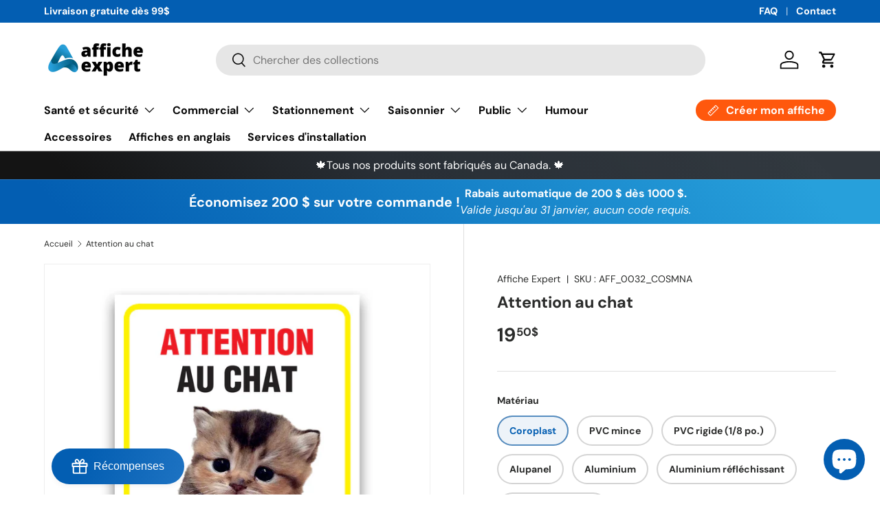

--- FILE ---
content_type: text/html; charset=utf-8
request_url: https://afficheexpert.com/products/attention-au-chat
body_size: 68290
content:
<!doctype html>
<html class="no-js" lang="fr" dir="ltr">
<head><meta charset="utf-8">
<meta name="viewport" content="width=device-width,initial-scale=1">
<title>Affiche - Attention au chat &ndash; Affiche Expert</title><link rel="canonical" href="https://afficheexpert.com/products/attention-au-chat"><link rel="icon" href="//afficheexpert.com/cdn/shop/files/Favicon.png?crop=center&height=48&v=1623162567&width=48" type="image/png">
  <link rel="apple-touch-icon" href="//afficheexpert.com/cdn/shop/files/Favicon.png?crop=center&height=180&v=1623162567&width=180"><meta name="description" content="Cette affiche humoristique &quot;Attention au chat&quot; est parfaite pour offrir en cadeau au Cat Lover de ce monde qui ont un chat féroce, ou pour vous même !"><meta property="og:site_name" content="Affiche Expert">
<meta property="og:url" content="https://afficheexpert.com/products/attention-au-chat">
<meta property="og:title" content="Affiche - Attention au chat">
<meta property="og:type" content="product">
<meta property="og:description" content="Cette affiche humoristique &quot;Attention au chat&quot; est parfaite pour offrir en cadeau au Cat Lover de ce monde qui ont un chat féroce, ou pour vous même !"><meta property="og:image" content="http://afficheexpert.com/cdn/shop/files/AFF_0032_12x16_c365cdf1-7043-43c4-a04c-911d545dfed3.jpg?crop=center&height=1200&v=1741124175&width=1200">
  <meta property="og:image:secure_url" content="https://afficheexpert.com/cdn/shop/files/AFF_0032_12x16_c365cdf1-7043-43c4-a04c-911d545dfed3.jpg?crop=center&height=1200&v=1741124175&width=1200">
  <meta property="og:image:width" content="1400">
  <meta property="og:image:height" content="1400"><meta property="og:price:amount" content="19,50">
  <meta property="og:price:currency" content="CAD"><meta name="twitter:card" content="summary_large_image">
<meta name="twitter:title" content="Affiche - Attention au chat">
<meta name="twitter:description" content="Cette affiche humoristique &quot;Attention au chat&quot; est parfaite pour offrir en cadeau au Cat Lover de ce monde qui ont un chat féroce, ou pour vous même !">
<link rel="preload" href="//afficheexpert.com/cdn/shop/t/25/assets/main.css?v=115729292923459871821754061668" as="style"><style data-shopify>
@font-face {
  font-family: "DM Sans";
  font-weight: 400;
  font-style: normal;
  font-display: swap;
  src: url("//afficheexpert.com/cdn/fonts/dm_sans/dmsans_n4.ec80bd4dd7e1a334c969c265873491ae56018d72.woff2") format("woff2"),
       url("//afficheexpert.com/cdn/fonts/dm_sans/dmsans_n4.87bdd914d8a61247b911147ae68e754d695c58a6.woff") format("woff");
}
@font-face {
  font-family: "DM Sans";
  font-weight: 700;
  font-style: normal;
  font-display: swap;
  src: url("//afficheexpert.com/cdn/fonts/dm_sans/dmsans_n7.97e21d81502002291ea1de8aefb79170c6946ce5.woff2") format("woff2"),
       url("//afficheexpert.com/cdn/fonts/dm_sans/dmsans_n7.af5c214f5116410ca1d53a2090665620e78e2e1b.woff") format("woff");
}
@font-face {
  font-family: "DM Sans";
  font-weight: 400;
  font-style: italic;
  font-display: swap;
  src: url("//afficheexpert.com/cdn/fonts/dm_sans/dmsans_i4.b8fe05e69ee95d5a53155c346957d8cbf5081c1a.woff2") format("woff2"),
       url("//afficheexpert.com/cdn/fonts/dm_sans/dmsans_i4.403fe28ee2ea63e142575c0aa47684d65f8c23a0.woff") format("woff");
}
@font-face {
  font-family: "DM Sans";
  font-weight: 700;
  font-style: italic;
  font-display: swap;
  src: url("//afficheexpert.com/cdn/fonts/dm_sans/dmsans_i7.52b57f7d7342eb7255084623d98ab83fd96e7f9b.woff2") format("woff2"),
       url("//afficheexpert.com/cdn/fonts/dm_sans/dmsans_i7.d5e14ef18a1d4a8ce78a4187580b4eb1759c2eda.woff") format("woff");
}
@font-face {
  font-family: "DM Sans";
  font-weight: 700;
  font-style: normal;
  font-display: swap;
  src: url("//afficheexpert.com/cdn/fonts/dm_sans/dmsans_n7.97e21d81502002291ea1de8aefb79170c6946ce5.woff2") format("woff2"),
       url("//afficheexpert.com/cdn/fonts/dm_sans/dmsans_n7.af5c214f5116410ca1d53a2090665620e78e2e1b.woff") format("woff");
}
@font-face {
  font-family: "DM Sans";
  font-weight: 700;
  font-style: normal;
  font-display: swap;
  src: url("//afficheexpert.com/cdn/fonts/dm_sans/dmsans_n7.97e21d81502002291ea1de8aefb79170c6946ce5.woff2") format("woff2"),
       url("//afficheexpert.com/cdn/fonts/dm_sans/dmsans_n7.af5c214f5116410ca1d53a2090665620e78e2e1b.woff") format("woff");
}
:root {
      --bg-color: 255 255 255 / 1.0;
      --bg-color-og: 255 255 255 / 1.0;
      --heading-color: 42 43 42;
      --text-color: 42 43 42;
      --text-color-og: 42 43 42;
      --scrollbar-color: 42 43 42;
      --link-color: 42 43 42;
      --link-color-og: 42 43 42;
      --star-color: 255 159 28;--swatch-border-color-default: 212 213 212;
        --swatch-border-color-active: 149 149 149;
        --swatch-card-size: 24px;
        --swatch-variant-picker-size: 64px;--color-scheme-1-bg: 244 244 244 / 1.0;
      --color-scheme-1-grad: linear-gradient(180deg, rgba(244, 244, 244, 1), rgba(244, 244, 244, 1) 100%);
      --color-scheme-1-heading: 42 43 42;
      --color-scheme-1-text: 42 43 42;
      --color-scheme-1-btn-bg: 255 88 13;
      --color-scheme-1-btn-text: 255 255 255;
      --color-scheme-1-btn-bg-hover: 255 124 64;--color-scheme-2-bg: 42 43 42 / 1.0;
      --color-scheme-2-grad: linear-gradient(225deg, rgba(51, 59, 67, 0.88) 8%, rgba(41, 47, 54, 1) 56%, rgba(20, 20, 20, 1) 92%);
      --color-scheme-2-heading: 255 88 13;
      --color-scheme-2-text: 255 255 255;
      --color-scheme-2-btn-bg: 255 88 13;
      --color-scheme-2-btn-text: 255 255 255;
      --color-scheme-2-btn-bg-hover: 255 124 64;--color-scheme-3-bg: 3 94 178 / 1.0;
      --color-scheme-3-grad: linear-gradient(46deg, rgba(3, 94, 178, 1) 8%, rgba(39, 160, 219, 1) 92%);
      --color-scheme-3-heading: 255 255 255;
      --color-scheme-3-text: 255 255 255;
      --color-scheme-3-btn-bg: 42 43 42;
      --color-scheme-3-btn-text: 255 255 255;
      --color-scheme-3-btn-bg-hover: 82 83 82;

      --drawer-bg-color: 255 255 255 / 1.0;
      --drawer-text-color: 42 43 42;

      --panel-bg-color: 244 244 244 / 1.0;
      --panel-heading-color: 42 43 42;
      --panel-text-color: 42 43 42;

      --in-stock-text-color: 44 126 63;
      --low-stock-text-color: 210 134 26;
      --very-low-stock-text-color: 180 12 28;
      --no-stock-text-color: 119 119 119;
      --no-stock-backordered-text-color: 119 119 119;

      --error-bg-color: 252 237 238;
      --error-text-color: 180 12 28;
      --success-bg-color: 232 246 234;
      --success-text-color: 44 126 63;
      --info-bg-color: 228 237 250;
      --info-text-color: 26 102 210;

      --heading-font-family: "DM Sans", sans-serif;
      --heading-font-style: normal;
      --heading-font-weight: 700;
      --heading-scale-start: 4;

      --navigation-font-family: "DM Sans", sans-serif;
      --navigation-font-style: normal;
      --navigation-font-weight: 700;--heading-text-transform: none;
--subheading-text-transform: none;
      --body-font-family: "DM Sans", sans-serif;
      --body-font-style: normal;
      --body-font-weight: 400;
      --body-font-size: 16;

      --section-gap: 32;
      --heading-gap: calc(8 * var(--space-unit));--heading-gap: calc(6 * var(--space-unit));--grid-column-gap: 20px;--btn-bg-color: 3 94 178;
      --btn-bg-hover-color: 44 126 203;
      --btn-text-color: 255 255 255;
      --btn-bg-color-og: 3 94 178;
      --btn-text-color-og: 255 255 255;
      --btn-alt-bg-color: 255 255 255;
      --btn-alt-bg-alpha: 1.0;
      --btn-alt-text-color: 3 94 178;
      --btn-border-width: 2px;
      --btn-padding-y: 12px;

      
      --btn-border-radius: 28px;
      

      --btn-lg-border-radius: 50%;
      --btn-icon-border-radius: 50%;
      --input-with-btn-inner-radius: var(--btn-border-radius);

      --input-bg-color: 255 255 255 / 1.0;
      --input-text-color: 42 43 42;
      --input-border-width: 2px;
      --input-border-radius: 26px;
      --textarea-border-radius: 12px;
      --input-border-radius: 28px;
      --input-lg-border-radius: 34px;
      --input-bg-color-diff-3: #f7f7f7;
      --input-bg-color-diff-6: #f0f0f0;

      --modal-border-radius: 16px;
      --modal-overlay-color: 0 0 0;
      --modal-overlay-opacity: 0.4;
      --drawer-border-radius: 16px;
      --overlay-border-radius: 0px;

      --custom-label-bg-color: 13 44 84 / 1.0;
      --custom-label-text-color: 255 255 255 / 1.0;--sale-label-bg-color: 170 17 85 / 1.0;
      --sale-label-text-color: 255 255 255 / 1.0;--new-label-bg-color: 127 184 0 / 1.0;
      --new-label-text-color: 255 255 255 / 1.0;--preorder-label-bg-color: 0 166 237 / 1.0;
      --preorder-label-text-color: 255 255 255 / 1.0;

      --collection-label-color: 0 126 18 / 1.0;

      --page-width: 1590px;
      --gutter-sm: 20px;
      --gutter-md: 32px;
      --gutter-lg: 64px;

      --payment-terms-bg-color: #ffffff;

      --coll-card-bg-color: #F9F9F9;
      --coll-card-border-color: #f2f2f2;

      --card-highlight-bg-color: #F9F9F9;
      --card-highlight-text-color: 85 85 85;
      --card-highlight-border-color: #E1E1E1;
        
          --aos-animate-duration: 0.6s;
        

        
          --aos-min-width: 0;
        
      

      --reading-width: 48em;
    }

    @media (max-width: 769px) {
      :root {
        --reading-width: 36em;
      }
    }
  </style><link rel="stylesheet" href="//afficheexpert.com/cdn/shop/t/25/assets/main.css?v=115729292923459871821754061668">
  <script src="//afficheexpert.com/cdn/shop/t/25/assets/main.js?v=182340204423554326591754061165" defer="defer"></script><link rel="preload" href="//afficheexpert.com/cdn/fonts/dm_sans/dmsans_n4.ec80bd4dd7e1a334c969c265873491ae56018d72.woff2" as="font" type="font/woff2" crossorigin fetchpriority="high"><link rel="preload" href="//afficheexpert.com/cdn/fonts/dm_sans/dmsans_n7.97e21d81502002291ea1de8aefb79170c6946ce5.woff2" as="font" type="font/woff2" crossorigin fetchpriority="high"><link rel="stylesheet" href="//afficheexpert.com/cdn/shop/t/25/assets/swatches.css?v=39696028315947330931754061194" media="print" onload="this.media='all'">
    <noscript><link rel="stylesheet" href="//afficheexpert.com/cdn/shop/t/25/assets/swatches.css?v=39696028315947330931754061194"></noscript><script>window.performance && window.performance.mark && window.performance.mark('shopify.content_for_header.start');</script><meta id="shopify-digital-wallet" name="shopify-digital-wallet" content="/52027588803/digital_wallets/dialog">
<meta name="shopify-checkout-api-token" content="ad17f013bfabf7998665a6ddb544ec5d">
<link rel="alternate" type="application/json+oembed" href="https://afficheexpert.com/products/attention-au-chat.oembed">
<script async="async" src="/checkouts/internal/preloads.js?locale=fr-CA"></script>
<link rel="preconnect" href="https://shop.app" crossorigin="anonymous">
<script async="async" src="https://shop.app/checkouts/internal/preloads.js?locale=fr-CA&shop_id=52027588803" crossorigin="anonymous"></script>
<script id="apple-pay-shop-capabilities" type="application/json">{"shopId":52027588803,"countryCode":"CA","currencyCode":"CAD","merchantCapabilities":["supports3DS"],"merchantId":"gid:\/\/shopify\/Shop\/52027588803","merchantName":"Affiche Expert","requiredBillingContactFields":["postalAddress","email","phone"],"requiredShippingContactFields":["postalAddress","email","phone"],"shippingType":"shipping","supportedNetworks":["visa","masterCard","amex","discover","interac","jcb"],"total":{"type":"pending","label":"Affiche Expert","amount":"1.00"},"shopifyPaymentsEnabled":true,"supportsSubscriptions":true}</script>
<script id="shopify-features" type="application/json">{"accessToken":"ad17f013bfabf7998665a6ddb544ec5d","betas":["rich-media-storefront-analytics"],"domain":"afficheexpert.com","predictiveSearch":true,"shopId":52027588803,"locale":"fr"}</script>
<script>var Shopify = Shopify || {};
Shopify.shop = "race-printer.myshopify.com";
Shopify.locale = "fr";
Shopify.currency = {"active":"CAD","rate":"1.0"};
Shopify.country = "CA";
Shopify.theme = {"name":"Entreprise 2.0.0 - ECS","id":179605438743,"schema_name":"Enterprise","schema_version":"2.0.0","theme_store_id":1657,"role":"main"};
Shopify.theme.handle = "null";
Shopify.theme.style = {"id":null,"handle":null};
Shopify.cdnHost = "afficheexpert.com/cdn";
Shopify.routes = Shopify.routes || {};
Shopify.routes.root = "/";</script>
<script type="module">!function(o){(o.Shopify=o.Shopify||{}).modules=!0}(window);</script>
<script>!function(o){function n(){var o=[];function n(){o.push(Array.prototype.slice.apply(arguments))}return n.q=o,n}var t=o.Shopify=o.Shopify||{};t.loadFeatures=n(),t.autoloadFeatures=n()}(window);</script>
<script>
  window.ShopifyPay = window.ShopifyPay || {};
  window.ShopifyPay.apiHost = "shop.app\/pay";
  window.ShopifyPay.redirectState = null;
</script>
<script id="shop-js-analytics" type="application/json">{"pageType":"product"}</script>
<script defer="defer" async type="module" src="//afficheexpert.com/cdn/shopifycloud/shop-js/modules/v2/client.init-shop-cart-sync_XvpUV7qp.fr.esm.js"></script>
<script defer="defer" async type="module" src="//afficheexpert.com/cdn/shopifycloud/shop-js/modules/v2/chunk.common_C2xzKNNs.esm.js"></script>
<script type="module">
  await import("//afficheexpert.com/cdn/shopifycloud/shop-js/modules/v2/client.init-shop-cart-sync_XvpUV7qp.fr.esm.js");
await import("//afficheexpert.com/cdn/shopifycloud/shop-js/modules/v2/chunk.common_C2xzKNNs.esm.js");

  window.Shopify.SignInWithShop?.initShopCartSync?.({"fedCMEnabled":true,"windoidEnabled":true});

</script>
<script>
  window.Shopify = window.Shopify || {};
  if (!window.Shopify.featureAssets) window.Shopify.featureAssets = {};
  window.Shopify.featureAssets['shop-js'] = {"shop-cart-sync":["modules/v2/client.shop-cart-sync_C66VAAYi.fr.esm.js","modules/v2/chunk.common_C2xzKNNs.esm.js"],"init-fed-cm":["modules/v2/client.init-fed-cm_By4eIqYa.fr.esm.js","modules/v2/chunk.common_C2xzKNNs.esm.js"],"shop-button":["modules/v2/client.shop-button_Bz0N9rYp.fr.esm.js","modules/v2/chunk.common_C2xzKNNs.esm.js"],"shop-cash-offers":["modules/v2/client.shop-cash-offers_B90ok608.fr.esm.js","modules/v2/chunk.common_C2xzKNNs.esm.js","modules/v2/chunk.modal_7MqWQJ87.esm.js"],"init-windoid":["modules/v2/client.init-windoid_CdJe_Ee3.fr.esm.js","modules/v2/chunk.common_C2xzKNNs.esm.js"],"shop-toast-manager":["modules/v2/client.shop-toast-manager_kCJHoUCw.fr.esm.js","modules/v2/chunk.common_C2xzKNNs.esm.js"],"init-shop-email-lookup-coordinator":["modules/v2/client.init-shop-email-lookup-coordinator_BPuRLqHy.fr.esm.js","modules/v2/chunk.common_C2xzKNNs.esm.js"],"init-shop-cart-sync":["modules/v2/client.init-shop-cart-sync_XvpUV7qp.fr.esm.js","modules/v2/chunk.common_C2xzKNNs.esm.js"],"avatar":["modules/v2/client.avatar_BTnouDA3.fr.esm.js"],"pay-button":["modules/v2/client.pay-button_CmFhG2BZ.fr.esm.js","modules/v2/chunk.common_C2xzKNNs.esm.js"],"init-customer-accounts":["modules/v2/client.init-customer-accounts_C5-IhKGM.fr.esm.js","modules/v2/client.shop-login-button_DrlPOW6Z.fr.esm.js","modules/v2/chunk.common_C2xzKNNs.esm.js","modules/v2/chunk.modal_7MqWQJ87.esm.js"],"init-shop-for-new-customer-accounts":["modules/v2/client.init-shop-for-new-customer-accounts_Cv1WqR1n.fr.esm.js","modules/v2/client.shop-login-button_DrlPOW6Z.fr.esm.js","modules/v2/chunk.common_C2xzKNNs.esm.js","modules/v2/chunk.modal_7MqWQJ87.esm.js"],"shop-login-button":["modules/v2/client.shop-login-button_DrlPOW6Z.fr.esm.js","modules/v2/chunk.common_C2xzKNNs.esm.js","modules/v2/chunk.modal_7MqWQJ87.esm.js"],"init-customer-accounts-sign-up":["modules/v2/client.init-customer-accounts-sign-up_Dqgdz3C3.fr.esm.js","modules/v2/client.shop-login-button_DrlPOW6Z.fr.esm.js","modules/v2/chunk.common_C2xzKNNs.esm.js","modules/v2/chunk.modal_7MqWQJ87.esm.js"],"shop-follow-button":["modules/v2/client.shop-follow-button_D7RRykwK.fr.esm.js","modules/v2/chunk.common_C2xzKNNs.esm.js","modules/v2/chunk.modal_7MqWQJ87.esm.js"],"checkout-modal":["modules/v2/client.checkout-modal_NILs_SXn.fr.esm.js","modules/v2/chunk.common_C2xzKNNs.esm.js","modules/v2/chunk.modal_7MqWQJ87.esm.js"],"lead-capture":["modules/v2/client.lead-capture_CSmE_fhP.fr.esm.js","modules/v2/chunk.common_C2xzKNNs.esm.js","modules/v2/chunk.modal_7MqWQJ87.esm.js"],"shop-login":["modules/v2/client.shop-login_CKcjyRl_.fr.esm.js","modules/v2/chunk.common_C2xzKNNs.esm.js","modules/v2/chunk.modal_7MqWQJ87.esm.js"],"payment-terms":["modules/v2/client.payment-terms_eoGasybT.fr.esm.js","modules/v2/chunk.common_C2xzKNNs.esm.js","modules/v2/chunk.modal_7MqWQJ87.esm.js"]};
</script>
<script>(function() {
  var isLoaded = false;
  function asyncLoad() {
    if (isLoaded) return;
    isLoaded = true;
    var urls = ["https:\/\/portal.zakeke.com\/Scripts\/integration\/shopify\/product.js?shop=race-printer.myshopify.com","https:\/\/static.klaviyo.com\/onsite\/js\/klaviyo.js?company_id=TEX4rB\u0026shop=race-printer.myshopify.com","https:\/\/d26ky332zktp97.cloudfront.net\/shops\/Rj6Emj9kSvnpeN2js\/colibrius-m.js?shop=race-printer.myshopify.com"];
    for (var i = 0; i < urls.length; i++) {
      var s = document.createElement('script');
      s.type = 'text/javascript';
      s.async = true;
      s.src = urls[i];
      var x = document.getElementsByTagName('script')[0];
      x.parentNode.insertBefore(s, x);
    }
  };
  if(window.attachEvent) {
    window.attachEvent('onload', asyncLoad);
  } else {
    window.addEventListener('load', asyncLoad, false);
  }
})();</script>
<script id="__st">var __st={"a":52027588803,"offset":-18000,"reqid":"e3927442-41cc-4507-b33f-c7f44b9b11a6-1768806248","pageurl":"afficheexpert.com\/products\/attention-au-chat","u":"3df659d7b6cd","p":"product","rtyp":"product","rid":6709533475011};</script>
<script>window.ShopifyPaypalV4VisibilityTracking = true;</script>
<script id="captcha-bootstrap">!function(){'use strict';const t='contact',e='account',n='new_comment',o=[[t,t],['blogs',n],['comments',n],[t,'customer']],c=[[e,'customer_login'],[e,'guest_login'],[e,'recover_customer_password'],[e,'create_customer']],r=t=>t.map((([t,e])=>`form[action*='/${t}']:not([data-nocaptcha='true']) input[name='form_type'][value='${e}']`)).join(','),a=t=>()=>t?[...document.querySelectorAll(t)].map((t=>t.form)):[];function s(){const t=[...o],e=r(t);return a(e)}const i='password',u='form_key',d=['recaptcha-v3-token','g-recaptcha-response','h-captcha-response',i],f=()=>{try{return window.sessionStorage}catch{return}},m='__shopify_v',_=t=>t.elements[u];function p(t,e,n=!1){try{const o=window.sessionStorage,c=JSON.parse(o.getItem(e)),{data:r}=function(t){const{data:e,action:n}=t;return t[m]||n?{data:e,action:n}:{data:t,action:n}}(c);for(const[e,n]of Object.entries(r))t.elements[e]&&(t.elements[e].value=n);n&&o.removeItem(e)}catch(o){console.error('form repopulation failed',{error:o})}}const l='form_type',E='cptcha';function T(t){t.dataset[E]=!0}const w=window,h=w.document,L='Shopify',v='ce_forms',y='captcha';let A=!1;((t,e)=>{const n=(g='f06e6c50-85a8-45c8-87d0-21a2b65856fe',I='https://cdn.shopify.com/shopifycloud/storefront-forms-hcaptcha/ce_storefront_forms_captcha_hcaptcha.v1.5.2.iife.js',D={infoText:'Protégé par hCaptcha',privacyText:'Confidentialité',termsText:'Conditions'},(t,e,n)=>{const o=w[L][v],c=o.bindForm;if(c)return c(t,g,e,D).then(n);var r;o.q.push([[t,g,e,D],n]),r=I,A||(h.body.append(Object.assign(h.createElement('script'),{id:'captcha-provider',async:!0,src:r})),A=!0)});var g,I,D;w[L]=w[L]||{},w[L][v]=w[L][v]||{},w[L][v].q=[],w[L][y]=w[L][y]||{},w[L][y].protect=function(t,e){n(t,void 0,e),T(t)},Object.freeze(w[L][y]),function(t,e,n,w,h,L){const[v,y,A,g]=function(t,e,n){const i=e?o:[],u=t?c:[],d=[...i,...u],f=r(d),m=r(i),_=r(d.filter((([t,e])=>n.includes(e))));return[a(f),a(m),a(_),s()]}(w,h,L),I=t=>{const e=t.target;return e instanceof HTMLFormElement?e:e&&e.form},D=t=>v().includes(t);t.addEventListener('submit',(t=>{const e=I(t);if(!e)return;const n=D(e)&&!e.dataset.hcaptchaBound&&!e.dataset.recaptchaBound,o=_(e),c=g().includes(e)&&(!o||!o.value);(n||c)&&t.preventDefault(),c&&!n&&(function(t){try{if(!f())return;!function(t){const e=f();if(!e)return;const n=_(t);if(!n)return;const o=n.value;o&&e.removeItem(o)}(t);const e=Array.from(Array(32),(()=>Math.random().toString(36)[2])).join('');!function(t,e){_(t)||t.append(Object.assign(document.createElement('input'),{type:'hidden',name:u})),t.elements[u].value=e}(t,e),function(t,e){const n=f();if(!n)return;const o=[...t.querySelectorAll(`input[type='${i}']`)].map((({name:t})=>t)),c=[...d,...o],r={};for(const[a,s]of new FormData(t).entries())c.includes(a)||(r[a]=s);n.setItem(e,JSON.stringify({[m]:1,action:t.action,data:r}))}(t,e)}catch(e){console.error('failed to persist form',e)}}(e),e.submit())}));const S=(t,e)=>{t&&!t.dataset[E]&&(n(t,e.some((e=>e===t))),T(t))};for(const o of['focusin','change'])t.addEventListener(o,(t=>{const e=I(t);D(e)&&S(e,y())}));const B=e.get('form_key'),M=e.get(l),P=B&&M;t.addEventListener('DOMContentLoaded',(()=>{const t=y();if(P)for(const e of t)e.elements[l].value===M&&p(e,B);[...new Set([...A(),...v().filter((t=>'true'===t.dataset.shopifyCaptcha))])].forEach((e=>S(e,t)))}))}(h,new URLSearchParams(w.location.search),n,t,e,['guest_login'])})(!0,!0)}();</script>
<script integrity="sha256-4kQ18oKyAcykRKYeNunJcIwy7WH5gtpwJnB7kiuLZ1E=" data-source-attribution="shopify.loadfeatures" defer="defer" src="//afficheexpert.com/cdn/shopifycloud/storefront/assets/storefront/load_feature-a0a9edcb.js" crossorigin="anonymous"></script>
<script crossorigin="anonymous" defer="defer" src="//afficheexpert.com/cdn/shopifycloud/storefront/assets/shopify_pay/storefront-65b4c6d7.js?v=20250812"></script>
<script data-source-attribution="shopify.dynamic_checkout.dynamic.init">var Shopify=Shopify||{};Shopify.PaymentButton=Shopify.PaymentButton||{isStorefrontPortableWallets:!0,init:function(){window.Shopify.PaymentButton.init=function(){};var t=document.createElement("script");t.src="https://afficheexpert.com/cdn/shopifycloud/portable-wallets/latest/portable-wallets.fr.js",t.type="module",document.head.appendChild(t)}};
</script>
<script data-source-attribution="shopify.dynamic_checkout.buyer_consent">
  function portableWalletsHideBuyerConsent(e){var t=document.getElementById("shopify-buyer-consent"),n=document.getElementById("shopify-subscription-policy-button");t&&n&&(t.classList.add("hidden"),t.setAttribute("aria-hidden","true"),n.removeEventListener("click",e))}function portableWalletsShowBuyerConsent(e){var t=document.getElementById("shopify-buyer-consent"),n=document.getElementById("shopify-subscription-policy-button");t&&n&&(t.classList.remove("hidden"),t.removeAttribute("aria-hidden"),n.addEventListener("click",e))}window.Shopify?.PaymentButton&&(window.Shopify.PaymentButton.hideBuyerConsent=portableWalletsHideBuyerConsent,window.Shopify.PaymentButton.showBuyerConsent=portableWalletsShowBuyerConsent);
</script>
<script>
  function portableWalletsCleanup(e){e&&e.src&&console.error("Failed to load portable wallets script "+e.src);var t=document.querySelectorAll("shopify-accelerated-checkout .shopify-payment-button__skeleton, shopify-accelerated-checkout-cart .wallet-cart-button__skeleton"),e=document.getElementById("shopify-buyer-consent");for(let e=0;e<t.length;e++)t[e].remove();e&&e.remove()}function portableWalletsNotLoadedAsModule(e){e instanceof ErrorEvent&&"string"==typeof e.message&&e.message.includes("import.meta")&&"string"==typeof e.filename&&e.filename.includes("portable-wallets")&&(window.removeEventListener("error",portableWalletsNotLoadedAsModule),window.Shopify.PaymentButton.failedToLoad=e,"loading"===document.readyState?document.addEventListener("DOMContentLoaded",window.Shopify.PaymentButton.init):window.Shopify.PaymentButton.init())}window.addEventListener("error",portableWalletsNotLoadedAsModule);
</script>

<script type="module" src="https://afficheexpert.com/cdn/shopifycloud/portable-wallets/latest/portable-wallets.fr.js" onError="portableWalletsCleanup(this)" crossorigin="anonymous"></script>
<script nomodule>
  document.addEventListener("DOMContentLoaded", portableWalletsCleanup);
</script>

<link id="shopify-accelerated-checkout-styles" rel="stylesheet" media="screen" href="https://afficheexpert.com/cdn/shopifycloud/portable-wallets/latest/accelerated-checkout-backwards-compat.css" crossorigin="anonymous">
<style id="shopify-accelerated-checkout-cart">
        #shopify-buyer-consent {
  margin-top: 1em;
  display: inline-block;
  width: 100%;
}

#shopify-buyer-consent.hidden {
  display: none;
}

#shopify-subscription-policy-button {
  background: none;
  border: none;
  padding: 0;
  text-decoration: underline;
  font-size: inherit;
  cursor: pointer;
}

#shopify-subscription-policy-button::before {
  box-shadow: none;
}

      </style>
<script id="sections-script" data-sections="header,footer" defer="defer" src="//afficheexpert.com/cdn/shop/t/25/compiled_assets/scripts.js?2222"></script>
<script>window.performance && window.performance.mark && window.performance.mark('shopify.content_for_header.end');</script>

    <script src="//afficheexpert.com/cdn/shop/t/25/assets/animate-on-scroll.js?v=15249566486942820451754061164" defer="defer"></script>
    <link rel="stylesheet" href="//afficheexpert.com/cdn/shop/t/25/assets/animate-on-scroll.css?v=116194678796051782541754061164">
  

  <script>document.documentElement.className = document.documentElement.className.replace('no-js', 'js');</script><!-- CC Custom Head Start --><!-- CC Custom Head End --><!-- BEGIN app block: shopify://apps/pandectes-gdpr/blocks/banner/58c0baa2-6cc1-480c-9ea6-38d6d559556a -->
  
    
      <!-- TCF is active, scripts are loaded above -->
      
      <script>
        
          window.PandectesSettings = {"store":{"id":52027588803,"plan":"basic","theme":"Updated copy of Entreprise - SE Merge - ECS","primaryLocale":"fr","adminMode":false,"headless":false,"storefrontRootDomain":"","checkoutRootDomain":"","storefrontAccessToken":""},"tsPublished":1754064308,"declaration":{"showPurpose":false,"showProvider":false,"declIntroText":"Nous utilisons des cookies pour optimiser les fonctionnalités du site Web, analyser les performances et vous offrir une expérience personnalisée. Certains cookies sont indispensables au bon fonctionnement et au bon fonctionnement du site Web. Ces cookies ne peuvent pas être désactivés. Dans cette fenêtre, vous pouvez gérer vos préférences en matière de cookies.","showDateGenerated":true},"language":{"unpublished":[],"languageMode":"Single","fallbackLanguage":"fr","languageDetection":"browser","languagesSupported":[]},"texts":{"managed":{"headerText":{"fr":"Nous respectons votre vie privée"},"consentText":{"fr":"Ce site utilise des cookies pour vous garantir la meilleure expérience. Ces cookies nous aide à vous servir. En acceptant, vous aider une entreprise d'ici à compétitionner sur la marché Canadien."},"linkText":{"fr":"En savoir plus"},"imprintText":{"fr":"Imprimer"},"googleLinkText":{"fr":"Conditions de confidentialité de Google"},"allowButtonText":{"fr":"J'accepte"},"denyButtonText":{"fr":"Je refuse"},"dismissButtonText":{"fr":"D'accord"},"leaveSiteButtonText":{"fr":"Quitter ce site"},"preferencesButtonText":{"fr":"Préférences"},"cookiePolicyText":{"fr":"Politique de confidentialité"},"preferencesPopupTitleText":{"fr":"Gérer les préférences de consentement"},"preferencesPopupIntroText":{"fr":"Nous utilisons des cookies pour optimiser les fonctionnalités du site Web, analyser les performances et vous offrir une expérience personnalisée. Certains cookies sont indispensables au bon fonctionnement et au bon fonctionnement du site. Ces cookies ne peuvent pas être désactivés. Dans cette fenêtre, vous pouvez gérer votre préférence de cookies."},"preferencesPopupSaveButtonText":{"fr":"Enregistrer les préférences"},"preferencesPopupCloseButtonText":{"fr":"proche"},"preferencesPopupAcceptAllButtonText":{"fr":"Accepter tout"},"preferencesPopupRejectAllButtonText":{"fr":"Tout rejeter"},"cookiesDetailsText":{"fr":"Détails des cookies"},"preferencesPopupAlwaysAllowedText":{"fr":"Toujours activé"},"accessSectionParagraphText":{"fr":"Vous avez le droit de pouvoir accéder à vos données à tout moment."},"accessSectionTitleText":{"fr":"Portabilité des données"},"accessSectionAccountInfoActionText":{"fr":"Données personnelles"},"accessSectionDownloadReportActionText":{"fr":"Tout télécharger"},"accessSectionGDPRRequestsActionText":{"fr":"Demandes des personnes concernées"},"accessSectionOrdersRecordsActionText":{"fr":"Ordres"},"rectificationSectionParagraphText":{"fr":"Vous avez le droit de demander la mise à jour de vos données chaque fois que vous le jugez approprié."},"rectificationSectionTitleText":{"fr":"Rectification des données"},"rectificationCommentPlaceholder":{"fr":"Décrivez ce que vous souhaitez mettre à jour"},"rectificationCommentValidationError":{"fr":"Un commentaire est requis"},"rectificationSectionEditAccountActionText":{"fr":"Demander une mise à jour"},"erasureSectionTitleText":{"fr":"Droit à l'oubli"},"erasureSectionParagraphText":{"fr":"Vous avez le droit de demander que toutes vos données soient effacées. Après cela, vous ne pourrez plus accéder à votre compte."},"erasureSectionRequestDeletionActionText":{"fr":"Demander la suppression des données personnelles"},"consentDate":{"fr":"Date de consentement"},"consentId":{"fr":"ID de consentement"},"consentSectionChangeConsentActionText":{"fr":"Modifier la préférence de consentement"},"consentSectionConsentedText":{"fr":"Vous avez consenti à la politique de cookies de ce site Web sur"},"consentSectionNoConsentText":{"fr":"Vous n'avez pas consenti à la politique de cookies de ce site Web."},"consentSectionTitleText":{"fr":"Votre consentement aux cookies"},"consentStatus":{"fr":"Préférence de consentement"},"confirmationFailureMessage":{"fr":"Votre demande n'a pas été vérifiée. Veuillez réessayer et si le problème persiste, contactez le propriétaire du magasin pour obtenir de l'aide"},"confirmationFailureTitle":{"fr":"Un problème est survenu"},"confirmationSuccessMessage":{"fr":"Nous reviendrons rapidement vers vous quant à votre demande."},"confirmationSuccessTitle":{"fr":"Votre demande est vérifiée"},"guestsSupportEmailFailureMessage":{"fr":"Votre demande n'a pas été soumise. Veuillez réessayer et si le problème persiste, contactez le propriétaire du magasin pour obtenir de l'aide."},"guestsSupportEmailFailureTitle":{"fr":"Un problème est survenu"},"guestsSupportEmailPlaceholder":{"fr":"Adresse e-mail"},"guestsSupportEmailSuccessMessage":{"fr":"Si vous êtes inscrit en tant que client de ce magasin, vous recevrez bientôt un e-mail avec des instructions sur la marche à suivre."},"guestsSupportEmailSuccessTitle":{"fr":"Merci pour votre requête"},"guestsSupportEmailValidationError":{"fr":"L'email n'est pas valide"},"guestsSupportInfoText":{"fr":"Veuillez vous connecter avec votre compte client pour continuer."},"submitButton":{"fr":"Soumettre"},"submittingButton":{"fr":"Soumission..."},"cancelButton":{"fr":"Annuler"},"declIntroText":{"fr":"Nous utilisons des cookies pour optimiser les fonctionnalités du site Web, analyser les performances et vous offrir une expérience personnalisée. Certains cookies sont indispensables au bon fonctionnement et au bon fonctionnement du site Web. Ces cookies ne peuvent pas être désactivés. Dans cette fenêtre, vous pouvez gérer vos préférences en matière de cookies."},"declName":{"fr":"Nom"},"declPurpose":{"fr":"But"},"declType":{"fr":"Type"},"declRetention":{"fr":"Rétention"},"declProvider":{"fr":"Fournisseur"},"declFirstParty":{"fr":"Première partie"},"declThirdParty":{"fr":"Tierce partie"},"declSeconds":{"fr":"secondes"},"declMinutes":{"fr":"minutes"},"declHours":{"fr":"heures"},"declDays":{"fr":"jours"},"declMonths":{"fr":"mois"},"declYears":{"fr":"années"},"declSession":{"fr":"Session"},"declDomain":{"fr":"Domaine"},"declPath":{"fr":"Chemin"}},"categories":{"strictlyNecessaryCookiesTitleText":{"fr":"Cookies strictement nécessaires"},"strictlyNecessaryCookiesDescriptionText":{"fr":"Ces cookies sont essentiels pour vous permettre de vous déplacer sur le site Web et d'utiliser ses fonctionnalités, telles que l'accès aux zones sécurisées du site Web. Le site Web ne peut pas fonctionner correctement sans ces cookies."},"functionalityCookiesTitleText":{"fr":"Cookies fonctionnels"},"functionalityCookiesDescriptionText":{"fr":"Ces cookies permettent au site de fournir des fonctionnalités et une personnalisation améliorées. Ils peuvent être définis par nous ou par des fournisseurs tiers dont nous avons ajouté les services à nos pages. Si vous n'autorisez pas ces cookies, certains ou tous ces services peuvent ne pas fonctionner correctement."},"performanceCookiesTitleText":{"fr":"Cookies de performances"},"performanceCookiesDescriptionText":{"fr":"Ces cookies nous permettent de surveiller et d'améliorer les performances de notre site Web. Par exemple, ils nous permettent de compter les visites, d'identifier les sources de trafic et de voir quelles parties du site sont les plus populaires."},"targetingCookiesTitleText":{"fr":"Ciblage des cookies"},"targetingCookiesDescriptionText":{"fr":"Ces cookies peuvent être installés via notre site par nos partenaires publicitaires. Ils peuvent être utilisés par ces sociétés pour établir un profil de vos intérêts et vous montrer des publicités pertinentes sur d'autres sites. Ils ne stockent pas directement d'informations personnelles, mais sont basés sur l'identification unique de votre navigateur et de votre appareil Internet. Si vous n'autorisez pas ces cookies, vous bénéficierez d'une publicité moins ciblée."},"unclassifiedCookiesTitleText":{"fr":"Cookies non classés"},"unclassifiedCookiesDescriptionText":{"fr":"Les cookies non classés sont des cookies que nous sommes en train de classer avec les fournisseurs de cookies individuels."}},"auto":{}},"library":{"previewMode":false,"fadeInTimeout":0,"defaultBlocked":7,"showLink":true,"showImprintLink":false,"showGoogleLink":false,"enabled":true,"cookie":{"expiryDays":365,"secure":true,"domain":""},"dismissOnScroll":false,"dismissOnWindowClick":false,"dismissOnTimeout":false,"palette":{"popup":{"background":"#FFFFFF","backgroundForCalculations":{"a":1,"b":255,"g":255,"r":255},"text":"#000000"},"button":{"background":"#000000","backgroundForCalculations":{"a":1,"b":0,"g":0,"r":0},"text":"#FFFFFF","textForCalculation":{"a":1,"b":255,"g":255,"r":255},"border":"transparent"}},"content":{"href":"https://afficheexpert.com/policies/privacy-policy","imprintHref":"https://afficheexpert.com/policies/terms-of-service","close":"&#10005;","target":"_blank","logo":"<img class=\"cc-banner-logo\" style=\"max-height: 40px;\" src=\"https://race-printer.myshopify.com/cdn/shop/files/pandectes-banner-logo.png\" alt=\"Cookie banner\" />"},"window":"<div role=\"dialog\" aria-labelledby=\"cookieconsent:head\" aria-describedby=\"cookieconsent:desc\" id=\"pandectes-banner\" class=\"cc-window-wrapper cc-overlay-wrapper\"><div class=\"pd-cookie-banner-window cc-window {{classes}}\"><!--googleoff: all-->{{children}}<!--googleon: all--></div></div>","compliance":{"opt-both":"<div class=\"cc-compliance cc-highlight\">{{deny}}{{allow}}</div>"},"type":"opt-both","layouts":{"basic":"{{logo}}{{header}}{{messagelink}}{{compliance}}{{close}}"},"position":"overlay","theme":"block","revokable":true,"animateRevokable":false,"revokableReset":false,"revokableLogoUrl":"https://race-printer.myshopify.com/cdn/shop/files/pandectes-reopen-logo.png","revokablePlacement":"bottom-left","revokableMarginHorizontal":15,"revokableMarginVertical":15,"static":false,"autoAttach":true,"hasTransition":true,"blacklistPage":[""],"elements":{"close":"<button aria-label=\"proche\" type=\"button\" class=\"cc-close\">{{close}}</button>","dismiss":"<button type=\"button\" class=\"cc-btn cc-btn-decision cc-dismiss\">{{dismiss}}</button>","allow":"<button type=\"button\" class=\"cc-btn cc-btn-decision cc-allow\">{{allow}}</button>","deny":"<button type=\"button\" class=\"cc-btn cc-btn-decision cc-deny\">{{deny}}</button>","preferences":"<button type=\"button\" class=\"cc-btn cc-settings\" onclick=\"Pandectes.fn.openPreferences()\">{{preferences}}</button>"}},"geolocation":{"brOnly":false,"caOnly":false,"chOnly":false,"euOnly":false,"jpOnly":false,"thOnly":false,"canadaOnly":true,"globalVisibility":false},"dsr":{"guestsSupport":false,"accessSectionDownloadReportAuto":false},"banner":{"resetTs":1695416558,"extraCss":"        .cc-banner-logo {max-width: 24em!important;}    @media(min-width: 768px) {.cc-window.cc-floating{max-width: 24em!important;width: 24em!important;}}    .cc-message, .pd-cookie-banner-window .cc-header, .cc-logo {text-align: center}    .cc-window-wrapper{z-index: 2147483647;-webkit-transition: opacity 1s ease;  transition: opacity 1s ease;}    .cc-window{z-index: 2147483647;font-family: inherit;}    .pd-cookie-banner-window .cc-header{font-family: inherit;}    .pd-cp-ui{font-family: inherit; background-color: #FFFFFF;color:#000000;}    button.pd-cp-btn, a.pd-cp-btn{background-color:#000000;color:#FFFFFF!important;}    input + .pd-cp-preferences-slider{background-color: rgba(0, 0, 0, 0.3)}    .pd-cp-scrolling-section::-webkit-scrollbar{background-color: rgba(0, 0, 0, 0.3)}    input:checked + .pd-cp-preferences-slider{background-color: rgba(0, 0, 0, 1)}    .pd-cp-scrolling-section::-webkit-scrollbar-thumb {background-color: rgba(0, 0, 0, 1)}    .pd-cp-ui-close{color:#000000;}    .pd-cp-preferences-slider:before{background-color: #FFFFFF}    .pd-cp-title:before {border-color: #000000!important}    .pd-cp-preferences-slider{background-color:#000000}    .pd-cp-toggle{color:#000000!important}    @media(max-width:699px) {.pd-cp-ui-close-top svg {fill: #000000}}    .pd-cp-toggle:hover,.pd-cp-toggle:visited,.pd-cp-toggle:active{color:#000000!important}    .pd-cookie-banner-window {box-shadow: 0 0 18px rgb(0 0 0 / 20%);}  ","customJavascript":{},"showPoweredBy":false,"logoHeight":40,"hybridStrict":false,"cookiesBlockedByDefault":"7","isActive":true,"implicitSavePreferences":false,"cookieIcon":true,"blockBots":false,"showCookiesDetails":true,"hasTransition":true,"blockingPage":false,"showOnlyLandingPage":false,"leaveSiteUrl":"https://www.google.com","linkRespectStoreLang":false},"cookies":{"0":[{"name":"secure_customer_sig","type":"http","domain":"afficheexpert.com","path":"/","provider":"Shopify","firstParty":true,"retention":"1 year(s)","expires":1,"unit":"declYears","purpose":{"fr":"Used in connection with customer login."}},{"name":"localization","type":"http","domain":"afficheexpert.com","path":"/","provider":"Shopify","firstParty":true,"retention":"1 year(s)","expires":1,"unit":"declYears","purpose":{"fr":"Shopify store localization"}},{"name":"cart_currency","type":"http","domain":"afficheexpert.com","path":"/","provider":"Shopify","firstParty":true,"retention":"14 day(s)","expires":14,"unit":"declDays","purpose":{"fr":"Used in connection with shopping cart."}},{"name":"_cmp_a","type":"http","domain":".afficheexpert.com","path":"/","provider":"Shopify","firstParty":true,"retention":"24 hour(s)","expires":24,"unit":"declHours","purpose":{"fr":"Used for managing customer privacy settings."}},{"name":"_tracking_consent","type":"http","domain":".afficheexpert.com","path":"/","provider":"Shopify","firstParty":true,"retention":"1 year(s)","expires":1,"unit":"declYears","purpose":{"fr":"Tracking preferences."}},{"name":"shopify_pay_redirect","type":"http","domain":"afficheexpert.com","path":"/","provider":"Shopify","firstParty":true,"retention":"58 minute(s)","expires":58,"unit":"declMinutes","purpose":{"fr":"Used in connection with checkout."}},{"name":"keep_alive","type":"http","domain":"afficheexpert.com","path":"/","provider":"Shopify","firstParty":true,"retention":"30 minute(s)","expires":30,"unit":"declMinutes","purpose":{"fr":"Used in connection with buyer localization."}},{"name":"_secure_session_id","type":"http","domain":"afficheexpert.com","path":"/","provider":"Shopify","firstParty":true,"retention":"24 hour(s)","expires":24,"unit":"declHours","purpose":{"fr":"Used in connection with navigation through a storefront."}}],"1":[{"name":"_hjSessionUser_3411166","type":"http","domain":".afficheexpert.com","path":"/","provider":"Hotjar","firstParty":true,"retention":"1 year(s)","expires":1,"unit":"declYears","purpose":{"fr":"Used by Hotjar to store a unique user ID."}},{"name":"_hjSession_3411166","type":"http","domain":".afficheexpert.com","path":"/","provider":"Hotjar","firstParty":true,"retention":"28 minute(s)","expires":28,"unit":"declMinutes","purpose":{"fr":"Used by Hotjar to provide functions across pages."}}],"2":[{"name":"_y","type":"http","domain":".afficheexpert.com","path":"/","provider":"Shopify","firstParty":true,"retention":"1 year(s)","expires":1,"unit":"declYears","purpose":{"fr":"Shopify analytics."}},{"name":"_s","type":"http","domain":".afficheexpert.com","path":"/","provider":"Shopify","firstParty":true,"retention":"30 minute(s)","expires":30,"unit":"declMinutes","purpose":{"fr":"Shopify analytics."}},{"name":"_orig_referrer","type":"http","domain":".afficheexpert.com","path":"/","provider":"Shopify","firstParty":true,"retention":"14 day(s)","expires":14,"unit":"declDays","purpose":{"fr":"Tracks landing pages."}},{"name":"_shopify_y","type":"http","domain":".afficheexpert.com","path":"/","provider":"Shopify","firstParty":true,"retention":"1 year(s)","expires":1,"unit":"declYears","purpose":{"fr":"Shopify analytics."}},{"name":"_landing_page","type":"http","domain":".afficheexpert.com","path":"/","provider":"Shopify","firstParty":true,"retention":"14 day(s)","expires":14,"unit":"declDays","purpose":{"fr":"Tracks landing pages."}},{"name":"_shopify_s","type":"http","domain":".afficheexpert.com","path":"/","provider":"Shopify","firstParty":true,"retention":"30 minute(s)","expires":30,"unit":"declMinutes","purpose":{"fr":"Shopify analytics."}},{"name":"_shopify_sa_t","type":"http","domain":".afficheexpert.com","path":"/","provider":"Shopify","firstParty":true,"retention":"30 minute(s)","expires":30,"unit":"declMinutes","purpose":{"fr":"Shopify analytics relating to marketing & referrals."}},{"name":"_gid","type":"http","domain":".afficheexpert.com","path":"/","provider":"Google","firstParty":true,"retention":"24 hour(s)","expires":24,"unit":"declHours","purpose":{"fr":"Cookie is placed by Google Analytics to count and track pageviews."}},{"name":"_gat","type":"http","domain":".afficheexpert.com","path":"/","provider":"Google","firstParty":true,"retention":"1 second(s)","expires":1,"unit":"declSeconds","purpose":{"fr":"Cookie is placed by Google Analytics to filter requests from bots."}},{"name":"_gat_gtag_UA_207707323_1","type":"http","domain":".afficheexpert.com","path":"/","provider":"Google","firstParty":true,"retention":"1 second(s)","expires":1,"unit":"declSeconds","purpose":{"fr":"Cookie is placed by Google Analytics to filter requests from bots."}},{"name":"_ga_JL3Z6C513W","type":"http","domain":".afficheexpert.com","path":"/","provider":"Google","firstParty":true,"retention":"1 year(s)","expires":1,"unit":"declYears","purpose":{"fr":"Cookie is set by Google Analytics with unknown functionality"}},{"name":"_ga","type":"http","domain":".afficheexpert.com","path":"/","provider":"Google","firstParty":true,"retention":"1 year(s)","expires":1,"unit":"declYears","purpose":{"fr":"Cookie is set by Google Analytics with unknown functionality"}}],"4":[{"name":"__kla_id","type":"http","domain":"afficheexpert.com","path":"/","provider":"Klaviyo","firstParty":true,"retention":"1 year(s)","expires":1,"unit":"declYears","purpose":{"fr":"Tracks when someone clicks through a Klaviyo email to your website"}},{"name":"_gcl_au","type":"http","domain":".afficheexpert.com","path":"/","provider":"Google","firstParty":true,"retention":"90 day(s)","expires":90,"unit":"declDays","purpose":{"fr":"Cookie is placed by Google Tag Manager to track conversions."}},{"name":"_fbp","type":"http","domain":".afficheexpert.com","path":"/","provider":"Facebook","firstParty":true,"retention":"90 day(s)","expires":90,"unit":"declDays","purpose":{"fr":"Cookie is placed by Facebook to track visits across websites."}},{"name":"test_cookie","type":"http","domain":".doubleclick.net","path":"/","provider":"Google","firstParty":true,"retention":"15 minute(s)","expires":15,"unit":"declMinutes","purpose":{"fr":"To measure the visitors’ actions after they click through from an advert. Expires after each visit."}},{"name":"IDE","type":"http","domain":".doubleclick.net","path":"/","provider":"Google","firstParty":true,"retention":"1 year(s)","expires":1,"unit":"declYears","purpose":{"fr":"To measure the visitors’ actions after they click through from an advert. Expires after 1 year."}}],"8":[{"name":"_hjFirstSeen","type":"http","domain":".afficheexpert.com","path":"/","provider":"Unknown","firstParty":true,"retention":"28 minute(s)","expires":28,"unit":"declMinutes","purpose":{"fr":""}},{"name":"_hjIncludedInSessionSample_3411166","type":"http","domain":".afficheexpert.com","path":"/","provider":"Unknown","firstParty":true,"retention":"2 minute(s)","expires":2,"unit":"declMinutes","purpose":{"fr":""}},{"name":"_hjAbsoluteSessionInProgress","type":"http","domain":".afficheexpert.com","path":"/","provider":"Unknown","firstParty":true,"retention":"30 minute(s)","expires":30,"unit":"declMinutes","purpose":{"fr":""}}]},"blocker":{"isActive":false,"googleConsentMode":{"id":"","analyticsId":"","isActive":false,"adStorageCategory":4,"analyticsStorageCategory":2,"personalizationStorageCategory":1,"functionalityStorageCategory":1,"customEvent":true,"securityStorageCategory":0,"redactData":true,"urlPassthrough":false},"facebookPixel":{"id":"","isActive":false,"ldu":false},"microsoft":{},"rakuten":{"isActive":false,"cmp":false,"ccpa":false},"gpcIsActive":false,"clarity":{},"defaultBlocked":7,"patterns":{"whiteList":[],"blackList":{"1":[],"2":[],"4":[],"8":[]},"iframesWhiteList":[],"iframesBlackList":{"1":[],"2":[],"4":[],"8":[]},"beaconsWhiteList":[],"beaconsBlackList":{"1":[],"2":[],"4":[],"8":[]}}}};
        
        window.addEventListener('DOMContentLoaded', function(){
          const script = document.createElement('script');
          
            script.src = "https://cdn.shopify.com/extensions/019bd005-1071-7566-a990-dd9df4dd4365/gdpr-228/assets/pandectes-core.js";
          
          script.defer = true;
          document.body.appendChild(script);
        })
      </script>
    
  


<!-- END app block --><!-- BEGIN app block: shopify://apps/c-hub-customer-accounts/blocks/app-embed/0fb3ba0b-4c65-4919-a85a-48bc2d368e9c --><script>(function () { try { localStorage.removeItem('chInitPageLoad'); } catch (error) {}})();</script><!-- END app block --><!-- BEGIN app block: shopify://apps/simprosys-google-shopping-feed/blocks/core_settings_block/1f0b859e-9fa6-4007-97e8-4513aff5ff3b --><!-- BEGIN: GSF App Core Tags & Scripts by Simprosys Google Shopping Feed -->









<!-- END: GSF App Core Tags & Scripts by Simprosys Google Shopping Feed -->
<!-- END app block --><!-- BEGIN app block: shopify://apps/littledata-the-data-layer/blocks/LittledataLayer/45a35ed8-a2b2-46c3-84fa-6f58497c5345 -->
    <script type="application/javascript">
      try {
        window.LittledataLayer = {
          ...({"betaTester":false,"productListLinksHaveImages":false,"productListLinksHavePrices":false,"debug":false,"hideBranding":true,"sendNoteAttributes":true,"ecommerce":{"impressions":[]},"version":"v11.0.1","transactionWatcherURL":"https://transactions.littledata.io","referralExclusion":"/(paypal|visa|MasterCard|clicksafe|arcot\\.com|geschuetzteinkaufen|checkout\\.shopify\\.com|checkout\\.rechargeapps\\.com|portal\\.afterpay\\.com|payfort)/","hasCustomPixel":false,"googleAnalytics4":{"disabledRecurring":false,"disabledEvents":[],"doNotTrackReplaceState":false,"productIdentifier":"PRODUCT_ID","uniqueIdentifierForOrders":"orderName","ordersFilteredBySourceName":[],"cookieUpdate":false,"googleSignals":false,"extraLinkerDomains":[],"usePageTypeForListName":false,"attributionBoost":true,"recurringAttributionBoost":false,"measurementId":"G-8YLWWZ7S35"},"facebook":{"disabledRecurring":false,"disabledEvents":[],"doNotTrackReplaceState":false,"productIdentifier":"PRODUCT_ID","uniqueIdentifierForOrders":"orderId","ordersFilteredBySourceName":[],"pixelId":"195361042745481"},"klaviyo":{"enabled":true},"googleAds":{"disabledRecurring":false,"disabledEvents":[],"doNotTrackReplaceState":false,"productIdentifier":"PRODUCT_ID","uniqueIdentifierForOrders":"orderName","ordersFilteredBySourceName":[],"conversionTag":"AW-307004488"}}),
          country: "CA",
          language: "fr",
          market: {
            id: 407732419,
            handle: "ca"
          }
        }
        
      } catch {}

      
      console.log(`%cThis store uses Littledata 🚀 to automate its Google Analytics, Facebook, Google Ads setup and make better, data-driven decisions. Learn more at https://apps.shopify.com/littledata`,'color: #088f87;',);
      
    </script>
    
        <script async type="text/javascript" src="https://cdn.shopify.com/extensions/019bb2bb-5881-79a1-b634-4a2ea7e40320/littledata-shopify-tracker-116/assets/colibrius-g.js"></script>
    
    
        <script async type="text/javascript" src="https://cdn.shopify.com/extensions/019bb2bb-5881-79a1-b634-4a2ea7e40320/littledata-shopify-tracker-116/assets/colibrius-aw.js"></script>
    
    
    
        <script async type="text/javascript" src="https://cdn.shopify.com/extensions/019bb2bb-5881-79a1-b634-4a2ea7e40320/littledata-shopify-tracker-116/assets/colibrius-f.js"></script>
    
    
    
    
        <script async type="text/javascript" src="https://cdn.shopify.com/extensions/019bb2bb-5881-79a1-b634-4a2ea7e40320/littledata-shopify-tracker-116/assets/colibrius-ld.js"></script>
    
    


<!-- END app block --><!-- BEGIN app block: shopify://apps/klaviyo-email-marketing-sms/blocks/klaviyo-onsite-embed/2632fe16-c075-4321-a88b-50b567f42507 -->












  <script async src="https://static.klaviyo.com/onsite/js/TEX4rB/klaviyo.js?company_id=TEX4rB"></script>
  <script>!function(){if(!window.klaviyo){window._klOnsite=window._klOnsite||[];try{window.klaviyo=new Proxy({},{get:function(n,i){return"push"===i?function(){var n;(n=window._klOnsite).push.apply(n,arguments)}:function(){for(var n=arguments.length,o=new Array(n),w=0;w<n;w++)o[w]=arguments[w];var t="function"==typeof o[o.length-1]?o.pop():void 0,e=new Promise((function(n){window._klOnsite.push([i].concat(o,[function(i){t&&t(i),n(i)}]))}));return e}}})}catch(n){window.klaviyo=window.klaviyo||[],window.klaviyo.push=function(){var n;(n=window._klOnsite).push.apply(n,arguments)}}}}();</script>

  
    <script id="viewed_product">
      if (item == null) {
        var _learnq = _learnq || [];

        var MetafieldReviews = null
        var MetafieldYotpoRating = null
        var MetafieldYotpoCount = null
        var MetafieldLooxRating = null
        var MetafieldLooxCount = null
        var okendoProduct = null
        var okendoProductReviewCount = null
        var okendoProductReviewAverageValue = null
        try {
          // The following fields are used for Customer Hub recently viewed in order to add reviews.
          // This information is not part of __kla_viewed. Instead, it is part of __kla_viewed_reviewed_items
          MetafieldReviews = {};
          MetafieldYotpoRating = null
          MetafieldYotpoCount = null
          MetafieldLooxRating = null
          MetafieldLooxCount = null

          okendoProduct = null
          // If the okendo metafield is not legacy, it will error, which then requires the new json formatted data
          if (okendoProduct && 'error' in okendoProduct) {
            okendoProduct = null
          }
          okendoProductReviewCount = okendoProduct ? okendoProduct.reviewCount : null
          okendoProductReviewAverageValue = okendoProduct ? okendoProduct.reviewAverageValue : null
        } catch (error) {
          console.error('Error in Klaviyo onsite reviews tracking:', error);
        }

        var item = {
          Name: "Attention au chat",
          ProductID: 6709533475011,
          Categories: ["Animaux","Humour","Public"],
          ImageURL: "https://afficheexpert.com/cdn/shop/files/AFF_0032_12x16_c365cdf1-7043-43c4-a04c-911d545dfed3_grande.jpg?v=1741124175",
          URL: "https://afficheexpert.com/products/attention-au-chat",
          Brand: "Affiche Expert",
          Price: "19,50$",
          Value: "19,50",
          CompareAtPrice: "0,00$"
        };
        _learnq.push(['track', 'Viewed Product', item]);
        _learnq.push(['trackViewedItem', {
          Title: item.Name,
          ItemId: item.ProductID,
          Categories: item.Categories,
          ImageUrl: item.ImageURL,
          Url: item.URL,
          Metadata: {
            Brand: item.Brand,
            Price: item.Price,
            Value: item.Value,
            CompareAtPrice: item.CompareAtPrice
          },
          metafields:{
            reviews: MetafieldReviews,
            yotpo:{
              rating: MetafieldYotpoRating,
              count: MetafieldYotpoCount,
            },
            loox:{
              rating: MetafieldLooxRating,
              count: MetafieldLooxCount,
            },
            okendo: {
              rating: okendoProductReviewAverageValue,
              count: okendoProductReviewCount,
            }
          }
        }]);
      }
    </script>
  




  <script>
    window.klaviyoReviewsProductDesignMode = false
  </script>







<!-- END app block --><!-- BEGIN app block: shopify://apps/avada-seo-suite/blocks/avada-seo/15507c6e-1aa3-45d3-b698-7e175e033440 --><script>
  window.AVADA_SEO_ENABLED = true;
</script><!-- BEGIN app snippet: avada-broken-link-manager --><!-- END app snippet --><!-- BEGIN app snippet: avada-seo-site --><!-- END app snippet --><!-- BEGIN app snippet: avada-robot-onpage --><!-- Avada SEO Robot Onpage -->












<!-- END app snippet --><!-- BEGIN app snippet: avada-frequently-asked-questions -->







<!-- END app snippet --><!-- BEGIN app snippet: avada-custom-css --> <!-- BEGIN Avada SEO custom CSS END -->


<!-- END Avada SEO custom CSS END -->
<!-- END app snippet --><!-- BEGIN app snippet: avada-homepage --><!-- END app snippet --><!-- BEGIN app snippet: avada-seo-preload --><script>
  const ignore = ["\/cart","\/account"];
  window.FPConfig = {
      delay: 0,
      ignoreKeywords: ignore || ['/cart', '/account/login', '/account/logout', '/account'],
      maxRPS: 3,
      hoverDelay: 50
  };
</script>

<script src="https://cdn.shopify.com/extensions/019b5883-b6ab-7058-b8a7-b81c7af1b0f9/avada-seo-suite-218/assets/flying-pages.js" defer="defer"></script>


<!-- END app snippet --><!-- BEGIN app snippet: avada-loading --><style>
  @keyframes avada-rotate {
    0% { transform: rotate(0); }
    100% { transform: rotate(360deg); }
  }

  @keyframes avada-fade-out {
    0% { opacity: 1; visibility: visible; }
    100% { opacity: 0; visibility: hidden; }
  }

  .Avada-LoadingScreen {
    display: none;
    width: 100%;
    height: 100vh;
    top: 0;
    position: fixed;
    z-index: 9999;
    display: flex;
    align-items: center;
    justify-content: center;
  
    background-image: url();
    background-position: center;
    background-size: cover;
    background-repeat: no-repeat;
  
  }

  .Avada-LoadingScreen svg {
    animation: avada-rotate 1s linear infinite;
    width: px;
    height: px;
  }
</style>
<script>
  const themeId = Shopify.theme.id;
  const loadingSettingsValue = null;
  const loadingType = loadingSettingsValue?.loadingType;
  function renderLoading() {
    new MutationObserver((mutations, observer) => {
      if (document.body) {
        observer.disconnect();
        const loadingDiv = document.createElement('div');
        loadingDiv.className = 'Avada-LoadingScreen';
        if(loadingType === 'custom_logo' || loadingType === 'favicon_logo') {
          const srcLoadingImage = loadingSettingsValue?.customLogoThemeIds[themeId] || '';
          if(srcLoadingImage) {
            loadingDiv.innerHTML = `
            <img alt="Avada logo"  height="600px" loading="eager" fetchpriority="high"
              src="${srcLoadingImage}&width=600"
              width="600px" />
              `
          }
        }
        if(loadingType === 'circle') {
          loadingDiv.innerHTML = `
        <svg viewBox="0 0 40 40" fill="none" xmlns="http://www.w3.org/2000/svg">
          <path d="M20 3.75C11.0254 3.75 3.75 11.0254 3.75 20C3.75 21.0355 2.91053 21.875 1.875 21.875C0.839475 21.875 0 21.0355 0 20C0 8.9543 8.9543 0 20 0C31.0457 0 40 8.9543 40 20C40 31.0457 31.0457 40 20 40C18.9645 40 18.125 39.1605 18.125 38.125C18.125 37.0895 18.9645 36.25 20 36.25C28.9748 36.25 36.25 28.9748 36.25 20C36.25 11.0254 28.9748 3.75 20 3.75Z" fill=""/>
        </svg>
      `;
        }

        document.body.insertBefore(loadingDiv, document.body.firstChild || null);
        const e = '';
        const t = '';
        const o = 'first' === t;
        const a = sessionStorage.getItem('isShowLoadingAvada');
        const n = document.querySelector('.Avada-LoadingScreen');
        if (a && o) return (n.style.display = 'none');
        n.style.display = 'flex';
        const i = document.body;
        i.style.overflow = 'hidden';
        const l = () => {
          i.style.overflow = 'auto';
          n.style.animation = 'avada-fade-out 1s ease-out forwards';
          setTimeout(() => {
            n.style.display = 'none';
          }, 1000);
        };
        if ((o && !a && sessionStorage.setItem('isShowLoadingAvada', true), 'duration_auto' === e)) {
          window.onload = function() {
            l();
          };
          return;
        }
        setTimeout(() => {
          l();
        }, 1000 * e);
      }
    }).observe(document.documentElement, { childList: true, subtree: true });
  };
  function isNullish(value) {
    return value === null || value === undefined;
  }
  const themeIds = '';
  const themeIdsArray = themeIds ? themeIds.split(',') : [];

  if(!isNullish(themeIds) && themeIdsArray.includes(themeId.toString()) && loadingSettingsValue?.enabled) {
    renderLoading();
  }

  if(isNullish(loadingSettingsValue?.themeIds) && loadingSettingsValue?.enabled) {
    renderLoading();
  }
</script>
<!-- END app snippet --><!-- BEGIN app snippet: avada-seo-social-post --><!-- END app snippet -->
<!-- END app block --><!-- BEGIN app block: shopify://apps/rt-disable-right-click/blocks/app-embed/1a6da957-7246-46b1-9660-2fac7e573a37 --><script>
  window.roarJs = window.roarJs || {};
  roarJs.ProtectorConfig = {
    metafields: {
      shop: "race-printer.myshopify.com",
      settings: {"enabled":"1","param":{"image":"1","text":"0","keyboard":"0","alert":"1","alert_duration":"3","print":"1","legal":"1"},"texts":{"alert":"Nos images sont notre propriété intellectuelle. Contactez-nous en cas de besoins particuliers.","print":"Vous n'avez pas la permission d'imprimer cette page. Merci de votre compréhension.","legal_header":"** AVIS LÉGAL **","legal_footer":"Veuillez quitter cette zone immédiatement.","legal_body":"Tout le contenu du site, y compris les fichiers, les images, les vidéos et le contenu écrit est la propriété d'Affiche Expert.\r\n\r\nToute tentative d'imitation ou d'utilisation de ce contenu sans l'accord direct d'Affiche Expert peut entraîner des poursuites judiciaires à votre encontre."},"mobile":{"image":"1","text":"0"},"only1":"true"},
      moneyFormat: "{{amount_with_comma_separator}}$"
    }
  }
</script>

<script src='https://cdn.shopify.com/extensions/019b3f8c-4deb-7edd-a77f-1462a1c4ebfc/protector-2/assets/protector.js' defer></script>


<!-- END app block --><!-- BEGIN app block: shopify://apps/triplewhale/blocks/triple_pixel_snippet/483d496b-3f1a-4609-aea7-8eee3b6b7a2a --><link rel='preconnect dns-prefetch' href='https://api.config-security.com/' crossorigin />
<link rel='preconnect dns-prefetch' href='https://conf.config-security.com/' crossorigin />
<script>
/* >> TriplePixel :: start*/
window.TriplePixelData={TripleName:"race-printer.myshopify.com",ver:"2.16",plat:"SHOPIFY",isHeadless:false,src:'SHOPIFY_EXT',product:{id:"6709533475011",name:`Attention au chat`,price:"19,50",variant:"39913413836995"},search:"",collection:"",cart:"drawer",template:"product",curr:"CAD" || "CAD"},function(W,H,A,L,E,_,B,N){function O(U,T,P,H,R){void 0===R&&(R=!1),H=new XMLHttpRequest,P?(H.open("POST",U,!0),H.setRequestHeader("Content-Type","text/plain")):H.open("GET",U,!0),H.send(JSON.stringify(P||{})),H.onreadystatechange=function(){4===H.readyState&&200===H.status?(R=H.responseText,U.includes("/first")?eval(R):P||(N[B]=R)):(299<H.status||H.status<200)&&T&&!R&&(R=!0,O(U,T-1,P))}}if(N=window,!N[H+"sn"]){N[H+"sn"]=1,L=function(){return Date.now().toString(36)+"_"+Math.random().toString(36)};try{A.setItem(H,1+(0|A.getItem(H)||0)),(E=JSON.parse(A.getItem(H+"U")||"[]")).push({u:location.href,r:document.referrer,t:Date.now(),id:L()}),A.setItem(H+"U",JSON.stringify(E))}catch(e){}var i,m,p;A.getItem('"!nC`')||(_=A,A=N,A[H]||(E=A[H]=function(t,e,i){return void 0===i&&(i=[]),"State"==t?E.s:(W=L(),(E._q=E._q||[]).push([W,t,e].concat(i)),W)},E.s="Installed",E._q=[],E.ch=W,B="configSecurityConfModel",N[B]=1,O("https://conf.config-security.com/model",5),i=L(),m=A[atob("c2NyZWVu")],_.setItem("di_pmt_wt",i),p={id:i,action:"profile",avatar:_.getItem("auth-security_rand_salt_"),time:m[atob("d2lkdGg=")]+":"+m[atob("aGVpZ2h0")],host:A.TriplePixelData.TripleName,plat:A.TriplePixelData.plat,url:window.location.href.slice(0,500),ref:document.referrer,ver:A.TriplePixelData.ver},O("https://api.config-security.com/event",5,p),O("https://api.config-security.com/first?host=".concat(p.host,"&plat=").concat(p.plat),5)))}}("","TriplePixel",localStorage);
/* << TriplePixel :: end*/
</script>



<!-- END app block --><script src="https://cdn.shopify.com/extensions/7bc9bb47-adfa-4267-963e-cadee5096caf/inbox-1252/assets/inbox-chat-loader.js" type="text/javascript" defer="defer"></script>
<script src="https://cdn.shopify.com/extensions/019bc1b8-bc6d-7732-9cb2-bdfba33fe5e9/shopify-cli-149/assets/reputon-google-compact-widget.js" type="text/javascript" defer="defer"></script>
<link href="https://cdn.shopify.com/extensions/019b3f8c-4deb-7edd-a77f-1462a1c4ebfc/protector-2/assets/protector.css" rel="stylesheet" type="text/css" media="all">
<script src="https://cdn.shopify.com/extensions/019bc1b8-bc6d-7732-9cb2-bdfba33fe5e9/shopify-cli-149/assets/reputon-google-carousel-widget.js" type="text/javascript" defer="defer"></script>
<link href="https://monorail-edge.shopifysvc.com" rel="dns-prefetch">
<script>(function(){if ("sendBeacon" in navigator && "performance" in window) {try {var session_token_from_headers = performance.getEntriesByType('navigation')[0].serverTiming.find(x => x.name == '_s').description;} catch {var session_token_from_headers = undefined;}var session_cookie_matches = document.cookie.match(/_shopify_s=([^;]*)/);var session_token_from_cookie = session_cookie_matches && session_cookie_matches.length === 2 ? session_cookie_matches[1] : "";var session_token = session_token_from_headers || session_token_from_cookie || "";function handle_abandonment_event(e) {var entries = performance.getEntries().filter(function(entry) {return /monorail-edge.shopifysvc.com/.test(entry.name);});if (!window.abandonment_tracked && entries.length === 0) {window.abandonment_tracked = true;var currentMs = Date.now();var navigation_start = performance.timing.navigationStart;var payload = {shop_id: 52027588803,url: window.location.href,navigation_start,duration: currentMs - navigation_start,session_token,page_type: "product"};window.navigator.sendBeacon("https://monorail-edge.shopifysvc.com/v1/produce", JSON.stringify({schema_id: "online_store_buyer_site_abandonment/1.1",payload: payload,metadata: {event_created_at_ms: currentMs,event_sent_at_ms: currentMs}}));}}window.addEventListener('pagehide', handle_abandonment_event);}}());</script>
<script id="web-pixels-manager-setup">(function e(e,d,r,n,o){if(void 0===o&&(o={}),!Boolean(null===(a=null===(i=window.Shopify)||void 0===i?void 0:i.analytics)||void 0===a?void 0:a.replayQueue)){var i,a;window.Shopify=window.Shopify||{};var t=window.Shopify;t.analytics=t.analytics||{};var s=t.analytics;s.replayQueue=[],s.publish=function(e,d,r){return s.replayQueue.push([e,d,r]),!0};try{self.performance.mark("wpm:start")}catch(e){}var l=function(){var e={modern:/Edge?\/(1{2}[4-9]|1[2-9]\d|[2-9]\d{2}|\d{4,})\.\d+(\.\d+|)|Firefox\/(1{2}[4-9]|1[2-9]\d|[2-9]\d{2}|\d{4,})\.\d+(\.\d+|)|Chrom(ium|e)\/(9{2}|\d{3,})\.\d+(\.\d+|)|(Maci|X1{2}).+ Version\/(15\.\d+|(1[6-9]|[2-9]\d|\d{3,})\.\d+)([,.]\d+|)( \(\w+\)|)( Mobile\/\w+|) Safari\/|Chrome.+OPR\/(9{2}|\d{3,})\.\d+\.\d+|(CPU[ +]OS|iPhone[ +]OS|CPU[ +]iPhone|CPU IPhone OS|CPU iPad OS)[ +]+(15[._]\d+|(1[6-9]|[2-9]\d|\d{3,})[._]\d+)([._]\d+|)|Android:?[ /-](13[3-9]|1[4-9]\d|[2-9]\d{2}|\d{4,})(\.\d+|)(\.\d+|)|Android.+Firefox\/(13[5-9]|1[4-9]\d|[2-9]\d{2}|\d{4,})\.\d+(\.\d+|)|Android.+Chrom(ium|e)\/(13[3-9]|1[4-9]\d|[2-9]\d{2}|\d{4,})\.\d+(\.\d+|)|SamsungBrowser\/([2-9]\d|\d{3,})\.\d+/,legacy:/Edge?\/(1[6-9]|[2-9]\d|\d{3,})\.\d+(\.\d+|)|Firefox\/(5[4-9]|[6-9]\d|\d{3,})\.\d+(\.\d+|)|Chrom(ium|e)\/(5[1-9]|[6-9]\d|\d{3,})\.\d+(\.\d+|)([\d.]+$|.*Safari\/(?![\d.]+ Edge\/[\d.]+$))|(Maci|X1{2}).+ Version\/(10\.\d+|(1[1-9]|[2-9]\d|\d{3,})\.\d+)([,.]\d+|)( \(\w+\)|)( Mobile\/\w+|) Safari\/|Chrome.+OPR\/(3[89]|[4-9]\d|\d{3,})\.\d+\.\d+|(CPU[ +]OS|iPhone[ +]OS|CPU[ +]iPhone|CPU IPhone OS|CPU iPad OS)[ +]+(10[._]\d+|(1[1-9]|[2-9]\d|\d{3,})[._]\d+)([._]\d+|)|Android:?[ /-](13[3-9]|1[4-9]\d|[2-9]\d{2}|\d{4,})(\.\d+|)(\.\d+|)|Mobile Safari.+OPR\/([89]\d|\d{3,})\.\d+\.\d+|Android.+Firefox\/(13[5-9]|1[4-9]\d|[2-9]\d{2}|\d{4,})\.\d+(\.\d+|)|Android.+Chrom(ium|e)\/(13[3-9]|1[4-9]\d|[2-9]\d{2}|\d{4,})\.\d+(\.\d+|)|Android.+(UC? ?Browser|UCWEB|U3)[ /]?(15\.([5-9]|\d{2,})|(1[6-9]|[2-9]\d|\d{3,})\.\d+)\.\d+|SamsungBrowser\/(5\.\d+|([6-9]|\d{2,})\.\d+)|Android.+MQ{2}Browser\/(14(\.(9|\d{2,})|)|(1[5-9]|[2-9]\d|\d{3,})(\.\d+|))(\.\d+|)|K[Aa][Ii]OS\/(3\.\d+|([4-9]|\d{2,})\.\d+)(\.\d+|)/},d=e.modern,r=e.legacy,n=navigator.userAgent;return n.match(d)?"modern":n.match(r)?"legacy":"unknown"}(),u="modern"===l?"modern":"legacy",c=(null!=n?n:{modern:"",legacy:""})[u],f=function(e){return[e.baseUrl,"/wpm","/b",e.hashVersion,"modern"===e.buildTarget?"m":"l",".js"].join("")}({baseUrl:d,hashVersion:r,buildTarget:u}),m=function(e){var d=e.version,r=e.bundleTarget,n=e.surface,o=e.pageUrl,i=e.monorailEndpoint;return{emit:function(e){var a=e.status,t=e.errorMsg,s=(new Date).getTime(),l=JSON.stringify({metadata:{event_sent_at_ms:s},events:[{schema_id:"web_pixels_manager_load/3.1",payload:{version:d,bundle_target:r,page_url:o,status:a,surface:n,error_msg:t},metadata:{event_created_at_ms:s}}]});if(!i)return console&&console.warn&&console.warn("[Web Pixels Manager] No Monorail endpoint provided, skipping logging."),!1;try{return self.navigator.sendBeacon.bind(self.navigator)(i,l)}catch(e){}var u=new XMLHttpRequest;try{return u.open("POST",i,!0),u.setRequestHeader("Content-Type","text/plain"),u.send(l),!0}catch(e){return console&&console.warn&&console.warn("[Web Pixels Manager] Got an unhandled error while logging to Monorail."),!1}}}}({version:r,bundleTarget:l,surface:e.surface,pageUrl:self.location.href,monorailEndpoint:e.monorailEndpoint});try{o.browserTarget=l,function(e){var d=e.src,r=e.async,n=void 0===r||r,o=e.onload,i=e.onerror,a=e.sri,t=e.scriptDataAttributes,s=void 0===t?{}:t,l=document.createElement("script"),u=document.querySelector("head"),c=document.querySelector("body");if(l.async=n,l.src=d,a&&(l.integrity=a,l.crossOrigin="anonymous"),s)for(var f in s)if(Object.prototype.hasOwnProperty.call(s,f))try{l.dataset[f]=s[f]}catch(e){}if(o&&l.addEventListener("load",o),i&&l.addEventListener("error",i),u)u.appendChild(l);else{if(!c)throw new Error("Did not find a head or body element to append the script");c.appendChild(l)}}({src:f,async:!0,onload:function(){if(!function(){var e,d;return Boolean(null===(d=null===(e=window.Shopify)||void 0===e?void 0:e.analytics)||void 0===d?void 0:d.initialized)}()){var d=window.webPixelsManager.init(e)||void 0;if(d){var r=window.Shopify.analytics;r.replayQueue.forEach((function(e){var r=e[0],n=e[1],o=e[2];d.publishCustomEvent(r,n,o)})),r.replayQueue=[],r.publish=d.publishCustomEvent,r.visitor=d.visitor,r.initialized=!0}}},onerror:function(){return m.emit({status:"failed",errorMsg:"".concat(f," has failed to load")})},sri:function(e){var d=/^sha384-[A-Za-z0-9+/=]+$/;return"string"==typeof e&&d.test(e)}(c)?c:"",scriptDataAttributes:o}),m.emit({status:"loading"})}catch(e){m.emit({status:"failed",errorMsg:(null==e?void 0:e.message)||"Unknown error"})}}})({shopId: 52027588803,storefrontBaseUrl: "https://afficheexpert.com",extensionsBaseUrl: "https://extensions.shopifycdn.com/cdn/shopifycloud/web-pixels-manager",monorailEndpoint: "https://monorail-edge.shopifysvc.com/unstable/produce_batch",surface: "storefront-renderer",enabledBetaFlags: ["2dca8a86"],webPixelsConfigList: [{"id":"1919090967","configuration":"{\"accountID\":\"TEX4rB\",\"webPixelConfig\":\"eyJlbmFibGVBZGRlZFRvQ2FydEV2ZW50cyI6IHRydWV9\"}","eventPayloadVersion":"v1","runtimeContext":"STRICT","scriptVersion":"524f6c1ee37bacdca7657a665bdca589","type":"APP","apiClientId":123074,"privacyPurposes":["ANALYTICS","MARKETING"],"dataSharingAdjustments":{"protectedCustomerApprovalScopes":["read_customer_address","read_customer_email","read_customer_name","read_customer_personal_data","read_customer_phone"]}},{"id":"1752138007","configuration":"{\"account_ID\":\"989423\",\"google_analytics_tracking_tag\":\"1\",\"measurement_id\":\"2\",\"api_secret\":\"3\",\"shop_settings\":\"{\\\"custom_pixel_script\\\":\\\"https:\\\\\\\/\\\\\\\/storage.googleapis.com\\\\\\\/gsf-scripts\\\\\\\/custom-pixels\\\\\\\/race-printer.js\\\"}\"}","eventPayloadVersion":"v1","runtimeContext":"LAX","scriptVersion":"c6b888297782ed4a1cba19cda43d6625","type":"APP","apiClientId":1558137,"privacyPurposes":[],"dataSharingAdjustments":{"protectedCustomerApprovalScopes":["read_customer_address","read_customer_email","read_customer_name","read_customer_personal_data","read_customer_phone"]}},{"id":"1688731927","configuration":"{\"shopId\":\"race-printer.myshopify.com\"}","eventPayloadVersion":"v1","runtimeContext":"STRICT","scriptVersion":"674c31de9c131805829c42a983792da6","type":"APP","apiClientId":2753413,"privacyPurposes":["ANALYTICS","MARKETING","SALE_OF_DATA"],"dataSharingAdjustments":{"protectedCustomerApprovalScopes":["read_customer_address","read_customer_email","read_customer_name","read_customer_personal_data","read_customer_phone"]}},{"id":"1629552919","configuration":"{\"shopId\":\"Rj6Emj9kSvnpeN2js\",\"env\":\"production\"}","eventPayloadVersion":"v1","runtimeContext":"STRICT","scriptVersion":"3b8433d694d974fcc2dc637689486813","type":"APP","apiClientId":1464241,"privacyPurposes":["ANALYTICS"],"dataSharingAdjustments":{"protectedCustomerApprovalScopes":["read_customer_address","read_customer_email","read_customer_name","read_customer_personal_data","read_customer_phone"]}},{"id":"147194135","eventPayloadVersion":"1","runtimeContext":"LAX","scriptVersion":"1","type":"CUSTOM","privacyPurposes":["ANALYTICS","MARKETING","SALE_OF_DATA"],"name":"Simprosys Checkout Script"},{"id":"shopify-app-pixel","configuration":"{}","eventPayloadVersion":"v1","runtimeContext":"STRICT","scriptVersion":"0450","apiClientId":"shopify-pixel","type":"APP","privacyPurposes":["ANALYTICS","MARKETING"]},{"id":"shopify-custom-pixel","eventPayloadVersion":"v1","runtimeContext":"LAX","scriptVersion":"0450","apiClientId":"shopify-pixel","type":"CUSTOM","privacyPurposes":["ANALYTICS","MARKETING"]}],isMerchantRequest: false,initData: {"shop":{"name":"Affiche Expert","paymentSettings":{"currencyCode":"CAD"},"myshopifyDomain":"race-printer.myshopify.com","countryCode":"CA","storefrontUrl":"https:\/\/afficheexpert.com"},"customer":null,"cart":null,"checkout":null,"productVariants":[{"price":{"amount":19.5,"currencyCode":"CAD"},"product":{"title":"Attention au chat","vendor":"Affiche Expert","id":"6709533475011","untranslatedTitle":"Attention au chat","url":"\/products\/attention-au-chat","type":""},"id":"39913413836995","image":{"src":"\/\/afficheexpert.com\/cdn\/shop\/files\/AFF_0032_12x16_c365cdf1-7043-43c4-a04c-911d545dfed3.jpg?v=1741124175"},"sku":"AFF_0032_COSMNA","title":"Coroplast \/ 6\" x 8\" \/ Aucune","untranslatedTitle":"Coroplast \/ 6\" x 8\" \/ Aucune"},{"price":{"amount":23.0,"currencyCode":"CAD"},"product":{"title":"Attention au chat","vendor":"Affiche Expert","id":"6709533475011","untranslatedTitle":"Attention au chat","url":"\/products\/attention-au-chat","type":""},"id":"39913413902531","image":{"src":"\/\/afficheexpert.com\/cdn\/shop\/files\/AFF_0032_12x16_c365cdf1-7043-43c4-a04c-911d545dfed3.jpg?v=1741124175"},"sku":"AFF_0032_COMDNA","title":"Coroplast \/ 12\" x 16\" \/ Aucune","untranslatedTitle":"Coroplast \/ 12\" x 16\" \/ Aucune"},{"price":{"amount":27.0,"currencyCode":"CAD"},"product":{"title":"Attention au chat","vendor":"Affiche Expert","id":"6709533475011","untranslatedTitle":"Attention au chat","url":"\/products\/attention-au-chat","type":""},"id":"39913413935299","image":{"src":"\/\/afficheexpert.com\/cdn\/shop\/files\/AFF_0032_12x16_c365cdf1-7043-43c4-a04c-911d545dfed3.jpg?v=1741124175"},"sku":"AFF_0032_COMD4T","title":"Coroplast \/ 12\" x 16\" \/ Oeillets\/Trous aux 4 coins","untranslatedTitle":"Coroplast \/ 12\" x 16\" \/ Oeillets\/Trous aux 4 coins"},{"price":{"amount":26.0,"currencyCode":"CAD"},"product":{"title":"Attention au chat","vendor":"Affiche Expert","id":"6709533475011","untranslatedTitle":"Attention au chat","url":"\/products\/attention-au-chat","type":""},"id":"39913413968067","image":{"src":"\/\/afficheexpert.com\/cdn\/shop\/files\/AFF_0032_12x16_c365cdf1-7043-43c4-a04c-911d545dfed3.jpg?v=1741124175"},"sku":"AFF_0032_COLRNA","title":"Coroplast \/ 18\" x 24\" \/ Aucune","untranslatedTitle":"Coroplast \/ 18\" x 24\" \/ Aucune"},{"price":{"amount":30.5,"currencyCode":"CAD"},"product":{"title":"Attention au chat","vendor":"Affiche Expert","id":"6709533475011","untranslatedTitle":"Attention au chat","url":"\/products\/attention-au-chat","type":""},"id":"39913414000835","image":{"src":"\/\/afficheexpert.com\/cdn\/shop\/files\/AFF_0032_12x16_c365cdf1-7043-43c4-a04c-911d545dfed3.jpg?v=1741124175"},"sku":"AFF_0032_COLR4T","title":"Coroplast \/ 18\" x 24\" \/ Oeillets\/Trous aux 4 coins","untranslatedTitle":"Coroplast \/ 18\" x 24\" \/ Oeillets\/Trous aux 4 coins"},{"price":{"amount":31.0,"currencyCode":"CAD"},"product":{"title":"Attention au chat","vendor":"Affiche Expert","id":"6709533475011","untranslatedTitle":"Attention au chat","url":"\/products\/attention-au-chat","type":""},"id":"39913414033603","image":{"src":"\/\/afficheexpert.com\/cdn\/shop\/files\/AFF_0032_12x16_c365cdf1-7043-43c4-a04c-911d545dfed3.jpg?v=1741124175"},"sku":"AFF_0032_COXLNA","title":"Coroplast \/ 24\" x 32\" \/ Aucune","untranslatedTitle":"Coroplast \/ 24\" x 32\" \/ Aucune"},{"price":{"amount":35.0,"currencyCode":"CAD"},"product":{"title":"Attention au chat","vendor":"Affiche Expert","id":"6709533475011","untranslatedTitle":"Attention au chat","url":"\/products\/attention-au-chat","type":""},"id":"39913414066371","image":{"src":"\/\/afficheexpert.com\/cdn\/shop\/files\/AFF_0032_12x16_c365cdf1-7043-43c4-a04c-911d545dfed3.jpg?v=1741124175"},"sku":"AFF_0032_COXL4T","title":"Coroplast \/ 24\" x 32\" \/ Oeillets\/Trous aux 4 coins","untranslatedTitle":"Coroplast \/ 24\" x 32\" \/ Oeillets\/Trous aux 4 coins"},{"price":{"amount":23.5,"currencyCode":"CAD"},"product":{"title":"Attention au chat","vendor":"Affiche Expert","id":"6709533475011","untranslatedTitle":"Attention au chat","url":"\/products\/attention-au-chat","type":""},"id":"49632490258711","image":{"src":"\/\/afficheexpert.com\/cdn\/shop\/files\/AFF_0032_12x16_c365cdf1-7043-43c4-a04c-911d545dfed3.jpg?v=1741124175"},"sku":"AFF_0032_PMSMNA","title":"PVC mince \/ 6\" x 8\" \/ Aucune","untranslatedTitle":"PVC mince \/ 6\" x 8\" \/ Aucune"},{"price":{"amount":28.5,"currencyCode":"CAD"},"product":{"title":"Attention au chat","vendor":"Affiche Expert","id":"6709533475011","untranslatedTitle":"Attention au chat","url":"\/products\/attention-au-chat","type":""},"id":"49632490488087","image":{"src":"\/\/afficheexpert.com\/cdn\/shop\/files\/AFF_0032_12x16_c365cdf1-7043-43c4-a04c-911d545dfed3.jpg?v=1741124175"},"sku":"AFF_0032_PMSMAD","title":"PVC mince \/ 6\" x 8\" \/ Adhésif à l'endos","untranslatedTitle":"PVC mince \/ 6\" x 8\" \/ Adhésif à l'endos"},{"price":{"amount":24.5,"currencyCode":"CAD"},"product":{"title":"Attention au chat","vendor":"Affiche Expert","id":"6709533475011","untranslatedTitle":"Attention au chat","url":"\/products\/attention-au-chat","type":""},"id":"49632490324247","image":{"src":"\/\/afficheexpert.com\/cdn\/shop\/files\/AFF_0032_12x16_c365cdf1-7043-43c4-a04c-911d545dfed3.jpg?v=1741124175"},"sku":"AFF_0032_PMMDNA","title":"PVC mince \/ 12\" x 16\" \/ Aucune","untranslatedTitle":"PVC mince \/ 12\" x 16\" \/ Aucune"},{"price":{"amount":30.5,"currencyCode":"CAD"},"product":{"title":"Attention au chat","vendor":"Affiche Expert","id":"6709533475011","untranslatedTitle":"Attention au chat","url":"\/products\/attention-au-chat","type":""},"id":"49632490553623","image":{"src":"\/\/afficheexpert.com\/cdn\/shop\/files\/AFF_0032_12x16_c365cdf1-7043-43c4-a04c-911d545dfed3.jpg?v=1741124175"},"sku":"AFF_0032_PMMDAD","title":"PVC mince \/ 12\" x 16\" \/ Adhésif à l'endos","untranslatedTitle":"PVC mince \/ 12\" x 16\" \/ Adhésif à l'endos"},{"price":{"amount":26.5,"currencyCode":"CAD"},"product":{"title":"Attention au chat","vendor":"Affiche Expert","id":"6709533475011","untranslatedTitle":"Attention au chat","url":"\/products\/attention-au-chat","type":""},"id":"49632490389783","image":{"src":"\/\/afficheexpert.com\/cdn\/shop\/files\/AFF_0032_12x16_c365cdf1-7043-43c4-a04c-911d545dfed3.jpg?v=1741124175"},"sku":"AFF_0032_PMLRNA","title":"PVC mince \/ 18\" x 24\" \/ Aucune","untranslatedTitle":"PVC mince \/ 18\" x 24\" \/ Aucune"},{"price":{"amount":35.0,"currencyCode":"CAD"},"product":{"title":"Attention au chat","vendor":"Affiche Expert","id":"6709533475011","untranslatedTitle":"Attention au chat","url":"\/products\/attention-au-chat","type":""},"id":"49632490619159","image":{"src":"\/\/afficheexpert.com\/cdn\/shop\/files\/AFF_0032_12x16_c365cdf1-7043-43c4-a04c-911d545dfed3.jpg?v=1741124175"},"sku":"AFF_0032_PMLRAD","title":"PVC mince \/ 18\" x 24\" \/ Adhésif à l'endos","untranslatedTitle":"PVC mince \/ 18\" x 24\" \/ Adhésif à l'endos"},{"price":{"amount":38.0,"currencyCode":"CAD"},"product":{"title":"Attention au chat","vendor":"Affiche Expert","id":"6709533475011","untranslatedTitle":"Attention au chat","url":"\/products\/attention-au-chat","type":""},"id":"49632490455319","image":{"src":"\/\/afficheexpert.com\/cdn\/shop\/files\/AFF_0032_12x16_c365cdf1-7043-43c4-a04c-911d545dfed3.jpg?v=1741124175"},"sku":"AFF_0032_PMXLNA","title":"PVC mince \/ 24\" x 32\" \/ Aucune","untranslatedTitle":"PVC mince \/ 24\" x 32\" \/ Aucune"},{"price":{"amount":50.0,"currencyCode":"CAD"},"product":{"title":"Attention au chat","vendor":"Affiche Expert","id":"6709533475011","untranslatedTitle":"Attention au chat","url":"\/products\/attention-au-chat","type":""},"id":"49632490651927","image":{"src":"\/\/afficheexpert.com\/cdn\/shop\/files\/AFF_0032_12x16_c365cdf1-7043-43c4-a04c-911d545dfed3.jpg?v=1741124175"},"sku":"AFF_0032_PMXLAD","title":"PVC mince \/ 24\" x 32\" \/ Adhésif à l'endos","untranslatedTitle":"PVC mince \/ 24\" x 32\" \/ Adhésif à l'endos"},{"price":{"amount":35.25,"currencyCode":"CAD"},"product":{"title":"Attention au chat","vendor":"Affiche Expert","id":"6709533475011","untranslatedTitle":"Attention au chat","url":"\/products\/attention-au-chat","type":""},"id":"41508005511363","image":{"src":"\/\/afficheexpert.com\/cdn\/shop\/files\/AFF_0032_12x16_c365cdf1-7043-43c4-a04c-911d545dfed3.jpg?v=1741124175"},"sku":"AFF_0032_PRSMNA","title":"PVC rigide (1\/8 po.) \/ 6\" x 8\" \/ Aucune","untranslatedTitle":"PVC rigide (1\/8 po.) \/ 6\" x 8\" \/ Aucune"},{"price":{"amount":40.0,"currencyCode":"CAD"},"product":{"title":"Attention au chat","vendor":"Affiche Expert","id":"6709533475011","untranslatedTitle":"Attention au chat","url":"\/products\/attention-au-chat","type":""},"id":"42050423718083","image":{"src":"\/\/afficheexpert.com\/cdn\/shop\/files\/AFF_0032_12x16_c365cdf1-7043-43c4-a04c-911d545dfed3.jpg?v=1741124175"},"sku":"AFF_0032_PRSMAD","title":"PVC rigide (1\/8 po.) \/ 6\" x 8\" \/ Adhésif à l'endos","untranslatedTitle":"PVC rigide (1\/8 po.) \/ 6\" x 8\" \/ Adhésif à l'endos"},{"price":{"amount":39.25,"currencyCode":"CAD"},"product":{"title":"Attention au chat","vendor":"Affiche Expert","id":"6709533475011","untranslatedTitle":"Attention au chat","url":"\/products\/attention-au-chat","type":""},"id":"41508005544131","image":{"src":"\/\/afficheexpert.com\/cdn\/shop\/files\/AFF_0032_12x16_c365cdf1-7043-43c4-a04c-911d545dfed3.jpg?v=1741124175"},"sku":"AFF_0032_PRMDNA","title":"PVC rigide (1\/8 po.) \/ 12\" x 16\" \/ Aucune","untranslatedTitle":"PVC rigide (1\/8 po.) \/ 12\" x 16\" \/ Aucune"},{"price":{"amount":42.25,"currencyCode":"CAD"},"product":{"title":"Attention au chat","vendor":"Affiche Expert","id":"6709533475011","untranslatedTitle":"Attention au chat","url":"\/products\/attention-au-chat","type":""},"id":"41508005806275","image":{"src":"\/\/afficheexpert.com\/cdn\/shop\/files\/AFF_0032_12x16_c365cdf1-7043-43c4-a04c-911d545dfed3.jpg?v=1741124175"},"sku":"AFF_0032_PRMD4T","title":"PVC rigide (1\/8 po.) \/ 12\" x 16\" \/ Oeillets\/Trous aux 4 coins","untranslatedTitle":"PVC rigide (1\/8 po.) \/ 12\" x 16\" \/ Oeillets\/Trous aux 4 coins"},{"price":{"amount":48.0,"currencyCode":"CAD"},"product":{"title":"Attention au chat","vendor":"Affiche Expert","id":"6709533475011","untranslatedTitle":"Attention au chat","url":"\/products\/attention-au-chat","type":""},"id":"42050423750851","image":{"src":"\/\/afficheexpert.com\/cdn\/shop\/files\/AFF_0032_12x16_c365cdf1-7043-43c4-a04c-911d545dfed3.jpg?v=1741124175"},"sku":"AFF_0032_PRMDAD","title":"PVC rigide (1\/8 po.) \/ 12\" x 16\" \/ Adhésif à l'endos","untranslatedTitle":"PVC rigide (1\/8 po.) \/ 12\" x 16\" \/ Adhésif à l'endos"},{"price":{"amount":49.0,"currencyCode":"CAD"},"product":{"title":"Attention au chat","vendor":"Affiche Expert","id":"6709533475011","untranslatedTitle":"Attention au chat","url":"\/products\/attention-au-chat","type":""},"id":"41508005576899","image":{"src":"\/\/afficheexpert.com\/cdn\/shop\/files\/AFF_0032_12x16_c365cdf1-7043-43c4-a04c-911d545dfed3.jpg?v=1741124175"},"sku":"AFF_0032_PRLRNA","title":"PVC rigide (1\/8 po.) \/ 18\" x 24\" \/ Aucune","untranslatedTitle":"PVC rigide (1\/8 po.) \/ 18\" x 24\" \/ Aucune"},{"price":{"amount":54.0,"currencyCode":"CAD"},"product":{"title":"Attention au chat","vendor":"Affiche Expert","id":"6709533475011","untranslatedTitle":"Attention au chat","url":"\/products\/attention-au-chat","type":""},"id":"41508005839043","image":{"src":"\/\/afficheexpert.com\/cdn\/shop\/files\/AFF_0032_12x16_c365cdf1-7043-43c4-a04c-911d545dfed3.jpg?v=1741124175"},"sku":"AFF_0032_PRLR4T","title":"PVC rigide (1\/8 po.) \/ 18\" x 24\" \/ Oeillets\/Trous aux 4 coins","untranslatedTitle":"PVC rigide (1\/8 po.) \/ 18\" x 24\" \/ Oeillets\/Trous aux 4 coins"},{"price":{"amount":57.0,"currencyCode":"CAD"},"product":{"title":"Attention au chat","vendor":"Affiche Expert","id":"6709533475011","untranslatedTitle":"Attention au chat","url":"\/products\/attention-au-chat","type":""},"id":"42050423783619","image":{"src":"\/\/afficheexpert.com\/cdn\/shop\/files\/AFF_0032_12x16_c365cdf1-7043-43c4-a04c-911d545dfed3.jpg?v=1741124175"},"sku":"AFF_0032_PRLRAD","title":"PVC rigide (1\/8 po.) \/ 18\" x 24\" \/ Adhésif à l'endos","untranslatedTitle":"PVC rigide (1\/8 po.) \/ 18\" x 24\" \/ Adhésif à l'endos"},{"price":{"amount":69.0,"currencyCode":"CAD"},"product":{"title":"Attention au chat","vendor":"Affiche Expert","id":"6709533475011","untranslatedTitle":"Attention au chat","url":"\/products\/attention-au-chat","type":""},"id":"41508005609667","image":{"src":"\/\/afficheexpert.com\/cdn\/shop\/files\/AFF_0032_12x16_c365cdf1-7043-43c4-a04c-911d545dfed3.jpg?v=1741124175"},"sku":"AFF_0032_PRXLNA","title":"PVC rigide (1\/8 po.) \/ 24\" x 32\" \/ Aucune","untranslatedTitle":"PVC rigide (1\/8 po.) \/ 24\" x 32\" \/ Aucune"},{"price":{"amount":68.5,"currencyCode":"CAD"},"product":{"title":"Attention au chat","vendor":"Affiche Expert","id":"6709533475011","untranslatedTitle":"Attention au chat","url":"\/products\/attention-au-chat","type":""},"id":"41508005871811","image":{"src":"\/\/afficheexpert.com\/cdn\/shop\/files\/AFF_0032_12x16_c365cdf1-7043-43c4-a04c-911d545dfed3.jpg?v=1741124175"},"sku":"AFF_0032_PRXL4T","title":"PVC rigide (1\/8 po.) \/ 24\" x 32\" \/ Oeillets\/Trous aux 4 coins","untranslatedTitle":"PVC rigide (1\/8 po.) \/ 24\" x 32\" \/ Oeillets\/Trous aux 4 coins"},{"price":{"amount":80.0,"currencyCode":"CAD"},"product":{"title":"Attention au chat","vendor":"Affiche Expert","id":"6709533475011","untranslatedTitle":"Attention au chat","url":"\/products\/attention-au-chat","type":""},"id":"42050423816387","image":{"src":"\/\/afficheexpert.com\/cdn\/shop\/files\/AFF_0032_12x16_c365cdf1-7043-43c4-a04c-911d545dfed3.jpg?v=1741124175"},"sku":"AFF_0032_PRXLAD","title":"PVC rigide (1\/8 po.) \/ 24\" x 32\" \/ Adhésif à l'endos","untranslatedTitle":"PVC rigide (1\/8 po.) \/ 24\" x 32\" \/ Adhésif à l'endos"},{"price":{"amount":27.5,"currencyCode":"CAD"},"product":{"title":"Attention au chat","vendor":"Affiche Expert","id":"6709533475011","untranslatedTitle":"Attention au chat","url":"\/products\/attention-au-chat","type":""},"id":"47569322869015","image":{"src":"\/\/afficheexpert.com\/cdn\/shop\/files\/AFF_0032_12x16_c365cdf1-7043-43c4-a04c-911d545dfed3.jpg?v=1741124175"},"sku":"AFF_0032_APSMNA","title":"Alupanel \/ 6\" x 8\" \/ Aucune","untranslatedTitle":"Alupanel \/ 6\" x 8\" \/ Aucune"},{"price":{"amount":46.0,"currencyCode":"CAD"},"product":{"title":"Attention au chat","vendor":"Affiche Expert","id":"6709533475011","untranslatedTitle":"Attention au chat","url":"\/products\/attention-au-chat","type":""},"id":"47569322934551","image":{"src":"\/\/afficheexpert.com\/cdn\/shop\/files\/AFF_0032_12x16_c365cdf1-7043-43c4-a04c-911d545dfed3.jpg?v=1741124175"},"sku":"AFF_0032_APMDNA","title":"Alupanel \/ 12\" x 16\" \/ Aucune","untranslatedTitle":"Alupanel \/ 12\" x 16\" \/ Aucune"},{"price":{"amount":56.0,"currencyCode":"CAD"},"product":{"title":"Attention au chat","vendor":"Affiche Expert","id":"6709533475011","untranslatedTitle":"Attention au chat","url":"\/products\/attention-au-chat","type":""},"id":"47569322967319","image":{"src":"\/\/afficheexpert.com\/cdn\/shop\/files\/AFF_0032_12x16_c365cdf1-7043-43c4-a04c-911d545dfed3.jpg?v=1741124175"},"sku":"AFF_0032_APMD4T","title":"Alupanel \/ 12\" x 16\" \/ Oeillets\/Trous aux 4 coins","untranslatedTitle":"Alupanel \/ 12\" x 16\" \/ Oeillets\/Trous aux 4 coins"},{"price":{"amount":56.0,"currencyCode":"CAD"},"product":{"title":"Attention au chat","vendor":"Affiche Expert","id":"6709533475011","untranslatedTitle":"Attention au chat","url":"\/products\/attention-au-chat","type":""},"id":"50752502726935","image":{"src":"\/\/afficheexpert.com\/cdn\/shop\/files\/AFF_0032_12x16_c365cdf1-7043-43c4-a04c-911d545dfed3.jpg?v=1741124175"},"sku":"AFF_0032_APMDTV","title":"Alupanel \/ 12\" x 16\" \/ Trous verticaux sans poteau","untranslatedTitle":"Alupanel \/ 12\" x 16\" \/ Trous verticaux sans poteau"},{"price":{"amount":145.0,"currencyCode":"CAD"},"product":{"title":"Attention au chat","vendor":"Affiche Expert","id":"6709533475011","untranslatedTitle":"Attention au chat","url":"\/products\/attention-au-chat","type":""},"id":"47805753950487","image":{"src":"\/\/afficheexpert.com\/cdn\/shop\/files\/AFF_0032_12x16_c365cdf1-7043-43c4-a04c-911d545dfed3.jpg?v=1741124175"},"sku":"AFF_0032_APMDPT","title":"Alupanel \/ 12\" x 16\" \/ Poteau en U et trous verticaux","untranslatedTitle":"Alupanel \/ 12\" x 16\" \/ Poteau en U et trous verticaux"},{"price":{"amount":89.0,"currencyCode":"CAD"},"product":{"title":"Attention au chat","vendor":"Affiche Expert","id":"6709533475011","untranslatedTitle":"Attention au chat","url":"\/products\/attention-au-chat","type":""},"id":"47569323000087","image":{"src":"\/\/afficheexpert.com\/cdn\/shop\/files\/AFF_0032_12x16_c365cdf1-7043-43c4-a04c-911d545dfed3.jpg?v=1741124175"},"sku":"AFF_0032_APLRNA","title":"Alupanel \/ 18\" x 24\" \/ Aucune","untranslatedTitle":"Alupanel \/ 18\" x 24\" \/ Aucune"},{"price":{"amount":99.0,"currencyCode":"CAD"},"product":{"title":"Attention au chat","vendor":"Affiche Expert","id":"6709533475011","untranslatedTitle":"Attention au chat","url":"\/products\/attention-au-chat","type":""},"id":"47569323032855","image":{"src":"\/\/afficheexpert.com\/cdn\/shop\/files\/AFF_0032_12x16_c365cdf1-7043-43c4-a04c-911d545dfed3.jpg?v=1741124175"},"sku":"AFF_0032_APLR4T","title":"Alupanel \/ 18\" x 24\" \/ Oeillets\/Trous aux 4 coins","untranslatedTitle":"Alupanel \/ 18\" x 24\" \/ Oeillets\/Trous aux 4 coins"},{"price":{"amount":99.0,"currencyCode":"CAD"},"product":{"title":"Attention au chat","vendor":"Affiche Expert","id":"6709533475011","untranslatedTitle":"Attention au chat","url":"\/products\/attention-au-chat","type":""},"id":"50752502759703","image":{"src":"\/\/afficheexpert.com\/cdn\/shop\/files\/AFF_0032_12x16_c365cdf1-7043-43c4-a04c-911d545dfed3.jpg?v=1741124175"},"sku":"AFF_0032_APLRTV","title":"Alupanel \/ 18\" x 24\" \/ Trous verticaux sans poteau","untranslatedTitle":"Alupanel \/ 18\" x 24\" \/ Trous verticaux sans poteau"},{"price":{"amount":355.0,"currencyCode":"CAD"},"product":{"title":"Attention au chat","vendor":"Affiche Expert","id":"6709533475011","untranslatedTitle":"Attention au chat","url":"\/products\/attention-au-chat","type":""},"id":"47805753983255","image":{"src":"\/\/afficheexpert.com\/cdn\/shop\/files\/AFF_0032_12x16_c365cdf1-7043-43c4-a04c-911d545dfed3.jpg?v=1741124175"},"sku":"AFF_0032_APLRPT","title":"Alupanel \/ 18\" x 24\" \/ Poteau en U et trous verticaux","untranslatedTitle":"Alupanel \/ 18\" x 24\" \/ Poteau en U et trous verticaux"},{"price":{"amount":143.0,"currencyCode":"CAD"},"product":{"title":"Attention au chat","vendor":"Affiche Expert","id":"6709533475011","untranslatedTitle":"Attention au chat","url":"\/products\/attention-au-chat","type":""},"id":"47569323065623","image":{"src":"\/\/afficheexpert.com\/cdn\/shop\/files\/AFF_0032_12x16_c365cdf1-7043-43c4-a04c-911d545dfed3.jpg?v=1741124175"},"sku":"AFF_0032_APXLNA","title":"Alupanel \/ 24\" x 32\" \/ Aucune","untranslatedTitle":"Alupanel \/ 24\" x 32\" \/ Aucune"},{"price":{"amount":153.0,"currencyCode":"CAD"},"product":{"title":"Attention au chat","vendor":"Affiche Expert","id":"6709533475011","untranslatedTitle":"Attention au chat","url":"\/products\/attention-au-chat","type":""},"id":"47569323098391","image":{"src":"\/\/afficheexpert.com\/cdn\/shop\/files\/AFF_0032_12x16_c365cdf1-7043-43c4-a04c-911d545dfed3.jpg?v=1741124175"},"sku":"AFF_0032_APXL4T","title":"Alupanel \/ 24\" x 32\" \/ Oeillets\/Trous aux 4 coins","untranslatedTitle":"Alupanel \/ 24\" x 32\" \/ Oeillets\/Trous aux 4 coins"},{"price":{"amount":153.0,"currencyCode":"CAD"},"product":{"title":"Attention au chat","vendor":"Affiche Expert","id":"6709533475011","untranslatedTitle":"Attention au chat","url":"\/products\/attention-au-chat","type":""},"id":"50752502792471","image":{"src":"\/\/afficheexpert.com\/cdn\/shop\/files\/AFF_0032_12x16_c365cdf1-7043-43c4-a04c-911d545dfed3.jpg?v=1741124175"},"sku":"AFF_0032_APXLTV","title":"Alupanel \/ 24\" x 32\" \/ Trous verticaux sans poteau","untranslatedTitle":"Alupanel \/ 24\" x 32\" \/ Trous verticaux sans poteau"},{"price":{"amount":426.0,"currencyCode":"CAD"},"product":{"title":"Attention au chat","vendor":"Affiche Expert","id":"6709533475011","untranslatedTitle":"Attention au chat","url":"\/products\/attention-au-chat","type":""},"id":"47805754016023","image":{"src":"\/\/afficheexpert.com\/cdn\/shop\/files\/AFF_0032_12x16_c365cdf1-7043-43c4-a04c-911d545dfed3.jpg?v=1741124175"},"sku":"AFF_0032_APXLPT","title":"Alupanel \/ 24\" x 32\" \/ Poteau en U et trous verticaux","untranslatedTitle":"Alupanel \/ 24\" x 32\" \/ Poteau en U et trous verticaux"},{"price":{"amount":32.0,"currencyCode":"CAD"},"product":{"title":"Attention au chat","vendor":"Affiche Expert","id":"6709533475011","untranslatedTitle":"Attention au chat","url":"\/products\/attention-au-chat","type":""},"id":"39913414099139","image":{"src":"\/\/afficheexpert.com\/cdn\/shop\/files\/AFF_0032_12x16_c365cdf1-7043-43c4-a04c-911d545dfed3.jpg?v=1741124175"},"sku":"AFF_0032_ALSMNA","title":"Aluminium \/ 6\" x 8\" \/ Aucune","untranslatedTitle":"Aluminium \/ 6\" x 8\" \/ Aucune"},{"price":{"amount":57.0,"currencyCode":"CAD"},"product":{"title":"Attention au chat","vendor":"Affiche Expert","id":"6709533475011","untranslatedTitle":"Attention au chat","url":"\/products\/attention-au-chat","type":""},"id":"39913414164675","image":{"src":"\/\/afficheexpert.com\/cdn\/shop\/files\/AFF_0032_12x16_c365cdf1-7043-43c4-a04c-911d545dfed3.jpg?v=1741124175"},"sku":"AFF_0032_ALMDNA","title":"Aluminium \/ 12\" x 16\" \/ Aucune","untranslatedTitle":"Aluminium \/ 12\" x 16\" \/ Aucune"},{"price":{"amount":63.0,"currencyCode":"CAD"},"product":{"title":"Attention au chat","vendor":"Affiche Expert","id":"6709533475011","untranslatedTitle":"Attention au chat","url":"\/products\/attention-au-chat","type":""},"id":"39913414197443","image":{"src":"\/\/afficheexpert.com\/cdn\/shop\/files\/AFF_0032_12x16_c365cdf1-7043-43c4-a04c-911d545dfed3.jpg?v=1741124175"},"sku":"AFF_0032_ALMD4T","title":"Aluminium \/ 12\" x 16\" \/ Oeillets\/Trous aux 4 coins","untranslatedTitle":"Aluminium \/ 12\" x 16\" \/ Oeillets\/Trous aux 4 coins"},{"price":{"amount":63.0,"currencyCode":"CAD"},"product":{"title":"Attention au chat","vendor":"Affiche Expert","id":"6709533475011","untranslatedTitle":"Attention au chat","url":"\/products\/attention-au-chat","type":""},"id":"50752502858007","image":{"src":"\/\/afficheexpert.com\/cdn\/shop\/files\/AFF_0032_12x16_c365cdf1-7043-43c4-a04c-911d545dfed3.jpg?v=1741124175"},"sku":"AFF_0032_ALMDTV","title":"Aluminium \/ 12\" x 16\" \/ Trous verticaux sans poteau","untranslatedTitle":"Aluminium \/ 12\" x 16\" \/ Trous verticaux sans poteau"},{"price":{"amount":152.0,"currencyCode":"CAD"},"product":{"title":"Attention au chat","vendor":"Affiche Expert","id":"6709533475011","untranslatedTitle":"Attention au chat","url":"\/products\/attention-au-chat","type":""},"id":"47805754081559","image":{"src":"\/\/afficheexpert.com\/cdn\/shop\/files\/AFF_0032_12x16_c365cdf1-7043-43c4-a04c-911d545dfed3.jpg?v=1741124175"},"sku":"AFF_0032_ALMDPT","title":"Aluminium \/ 12\" x 16\" \/ Poteau en U et trous verticaux","untranslatedTitle":"Aluminium \/ 12\" x 16\" \/ Poteau en U et trous verticaux"},{"price":{"amount":111.0,"currencyCode":"CAD"},"product":{"title":"Attention au chat","vendor":"Affiche Expert","id":"6709533475011","untranslatedTitle":"Attention au chat","url":"\/products\/attention-au-chat","type":""},"id":"39913414230211","image":{"src":"\/\/afficheexpert.com\/cdn\/shop\/files\/AFF_0032_12x16_c365cdf1-7043-43c4-a04c-911d545dfed3.jpg?v=1741124175"},"sku":"AFF_0032_ALLRNA","title":"Aluminium \/ 18\" x 24\" \/ Aucune","untranslatedTitle":"Aluminium \/ 18\" x 24\" \/ Aucune"},{"price":{"amount":116.0,"currencyCode":"CAD"},"product":{"title":"Attention au chat","vendor":"Affiche Expert","id":"6709533475011","untranslatedTitle":"Attention au chat","url":"\/products\/attention-au-chat","type":""},"id":"39913414262979","image":{"src":"\/\/afficheexpert.com\/cdn\/shop\/files\/AFF_0032_12x16_c365cdf1-7043-43c4-a04c-911d545dfed3.jpg?v=1741124175"},"sku":"AFF_0032_ALLR4T","title":"Aluminium \/ 18\" x 24\" \/ Oeillets\/Trous aux 4 coins","untranslatedTitle":"Aluminium \/ 18\" x 24\" \/ Oeillets\/Trous aux 4 coins"},{"price":{"amount":116.0,"currencyCode":"CAD"},"product":{"title":"Attention au chat","vendor":"Affiche Expert","id":"6709533475011","untranslatedTitle":"Attention au chat","url":"\/products\/attention-au-chat","type":""},"id":"50752502890775","image":{"src":"\/\/afficheexpert.com\/cdn\/shop\/files\/AFF_0032_12x16_c365cdf1-7043-43c4-a04c-911d545dfed3.jpg?v=1741124175"},"sku":"AFF_0032_ALLRTV","title":"Aluminium \/ 18\" x 24\" \/ Trous verticaux sans poteau","untranslatedTitle":"Aluminium \/ 18\" x 24\" \/ Trous verticaux sans poteau"},{"price":{"amount":369.0,"currencyCode":"CAD"},"product":{"title":"Attention au chat","vendor":"Affiche Expert","id":"6709533475011","untranslatedTitle":"Attention au chat","url":"\/products\/attention-au-chat","type":""},"id":"47805754114327","image":{"src":"\/\/afficheexpert.com\/cdn\/shop\/files\/AFF_0032_12x16_c365cdf1-7043-43c4-a04c-911d545dfed3.jpg?v=1741124175"},"sku":"AFF_0032_ALLRPT","title":"Aluminium \/ 18\" x 24\" \/ Poteau en U et trous verticaux","untranslatedTitle":"Aluminium \/ 18\" x 24\" \/ Poteau en U et trous verticaux"},{"price":{"amount":176.0,"currencyCode":"CAD"},"product":{"title":"Attention au chat","vendor":"Affiche Expert","id":"6709533475011","untranslatedTitle":"Attention au chat","url":"\/products\/attention-au-chat","type":""},"id":"39913414295747","image":{"src":"\/\/afficheexpert.com\/cdn\/shop\/files\/AFF_0032_12x16_c365cdf1-7043-43c4-a04c-911d545dfed3.jpg?v=1741124175"},"sku":"AFF_0032_ALXLNA","title":"Aluminium \/ 24\" x 32\" \/ Aucune","untranslatedTitle":"Aluminium \/ 24\" x 32\" \/ Aucune"},{"price":{"amount":186.0,"currencyCode":"CAD"},"product":{"title":"Attention au chat","vendor":"Affiche Expert","id":"6709533475011","untranslatedTitle":"Attention au chat","url":"\/products\/attention-au-chat","type":""},"id":"39913414328515","image":{"src":"\/\/afficheexpert.com\/cdn\/shop\/files\/AFF_0032_12x16_c365cdf1-7043-43c4-a04c-911d545dfed3.jpg?v=1741124175"},"sku":"AFF_0032_ALXL4T","title":"Aluminium \/ 24\" x 32\" \/ Oeillets\/Trous aux 4 coins","untranslatedTitle":"Aluminium \/ 24\" x 32\" \/ Oeillets\/Trous aux 4 coins"},{"price":{"amount":186.0,"currencyCode":"CAD"},"product":{"title":"Attention au chat","vendor":"Affiche Expert","id":"6709533475011","untranslatedTitle":"Attention au chat","url":"\/products\/attention-au-chat","type":""},"id":"50752502923543","image":{"src":"\/\/afficheexpert.com\/cdn\/shop\/files\/AFF_0032_12x16_c365cdf1-7043-43c4-a04c-911d545dfed3.jpg?v=1741124175"},"sku":"AFF_0032_ALXLTV","title":"Aluminium \/ 24\" x 32\" \/ Trous verticaux sans poteau","untranslatedTitle":"Aluminium \/ 24\" x 32\" \/ Trous verticaux sans poteau"},{"price":{"amount":452.0,"currencyCode":"CAD"},"product":{"title":"Attention au chat","vendor":"Affiche Expert","id":"6709533475011","untranslatedTitle":"Attention au chat","url":"\/products\/attention-au-chat","type":""},"id":"47805754147095","image":{"src":"\/\/afficheexpert.com\/cdn\/shop\/files\/AFF_0032_12x16_c365cdf1-7043-43c4-a04c-911d545dfed3.jpg?v=1741124175"},"sku":"AFF_0032_ALXLPT","title":"Aluminium \/ 24\" x 32\" \/ Poteau en U et trous verticaux","untranslatedTitle":"Aluminium \/ 24\" x 32\" \/ Poteau en U et trous verticaux"},{"price":{"amount":56.0,"currencyCode":"CAD"},"product":{"title":"Attention au chat","vendor":"Affiche Expert","id":"6709533475011","untranslatedTitle":"Attention au chat","url":"\/products\/attention-au-chat","type":""},"id":"39913414361283","image":{"src":"\/\/afficheexpert.com\/cdn\/shop\/files\/AFF_0032_12x16_c365cdf1-7043-43c4-a04c-911d545dfed3.jpg?v=1741124175"},"sku":"AFF_0032_ARSMNA","title":"Aluminium réfléchissant \/ 6\" x 8\" \/ Aucune","untranslatedTitle":"Aluminium réfléchissant \/ 6\" x 8\" \/ Aucune"},{"price":{"amount":75.0,"currencyCode":"CAD"},"product":{"title":"Attention au chat","vendor":"Affiche Expert","id":"6709533475011","untranslatedTitle":"Attention au chat","url":"\/products\/attention-au-chat","type":""},"id":"39913414426819","image":{"src":"\/\/afficheexpert.com\/cdn\/shop\/files\/AFF_0032_12x16_c365cdf1-7043-43c4-a04c-911d545dfed3.jpg?v=1741124175"},"sku":"AFF_0032_ARMDNA","title":"Aluminium réfléchissant \/ 12\" x 16\" \/ Aucune","untranslatedTitle":"Aluminium réfléchissant \/ 12\" x 16\" \/ Aucune"},{"price":{"amount":81.0,"currencyCode":"CAD"},"product":{"title":"Attention au chat","vendor":"Affiche Expert","id":"6709533475011","untranslatedTitle":"Attention au chat","url":"\/products\/attention-au-chat","type":""},"id":"39913414459587","image":{"src":"\/\/afficheexpert.com\/cdn\/shop\/files\/AFF_0032_12x16_c365cdf1-7043-43c4-a04c-911d545dfed3.jpg?v=1741124175"},"sku":"AFF_0032_ARMD4T","title":"Aluminium réfléchissant \/ 12\" x 16\" \/ Oeillets\/Trous aux 4 coins","untranslatedTitle":"Aluminium réfléchissant \/ 12\" x 16\" \/ Oeillets\/Trous aux 4 coins"},{"price":{"amount":81.0,"currencyCode":"CAD"},"product":{"title":"Attention au chat","vendor":"Affiche Expert","id":"6709533475011","untranslatedTitle":"Attention au chat","url":"\/products\/attention-au-chat","type":""},"id":"50752502989079","image":{"src":"\/\/afficheexpert.com\/cdn\/shop\/files\/AFF_0032_12x16_c365cdf1-7043-43c4-a04c-911d545dfed3.jpg?v=1741124175"},"sku":"AFF_0032_ARMDTV","title":"Aluminium réfléchissant \/ 12\" x 16\" \/ Trous verticaux sans poteau","untranslatedTitle":"Aluminium réfléchissant \/ 12\" x 16\" \/ Trous verticaux sans poteau"},{"price":{"amount":175.0,"currencyCode":"CAD"},"product":{"title":"Attention au chat","vendor":"Affiche Expert","id":"6709533475011","untranslatedTitle":"Attention au chat","url":"\/products\/attention-au-chat","type":""},"id":"47805754212631","image":{"src":"\/\/afficheexpert.com\/cdn\/shop\/files\/AFF_0032_12x16_c365cdf1-7043-43c4-a04c-911d545dfed3.jpg?v=1741124175"},"sku":"AFF_0032_ARMDPT","title":"Aluminium réfléchissant \/ 12\" x 16\" \/ Poteau en U et trous verticaux","untranslatedTitle":"Aluminium réfléchissant \/ 12\" x 16\" \/ Poteau en U et trous verticaux"},{"price":{"amount":128.0,"currencyCode":"CAD"},"product":{"title":"Attention au chat","vendor":"Affiche Expert","id":"6709533475011","untranslatedTitle":"Attention au chat","url":"\/products\/attention-au-chat","type":""},"id":"39913414492355","image":{"src":"\/\/afficheexpert.com\/cdn\/shop\/files\/AFF_0032_12x16_c365cdf1-7043-43c4-a04c-911d545dfed3.jpg?v=1741124175"},"sku":"AFF_0032_ARLRNA","title":"Aluminium réfléchissant \/ 18\" x 24\" \/ Aucune","untranslatedTitle":"Aluminium réfléchissant \/ 18\" x 24\" \/ Aucune"},{"price":{"amount":133.0,"currencyCode":"CAD"},"product":{"title":"Attention au chat","vendor":"Affiche Expert","id":"6709533475011","untranslatedTitle":"Attention au chat","url":"\/products\/attention-au-chat","type":""},"id":"39913414525123","image":{"src":"\/\/afficheexpert.com\/cdn\/shop\/files\/AFF_0032_12x16_c365cdf1-7043-43c4-a04c-911d545dfed3.jpg?v=1741124175"},"sku":"AFF_0032_ARLR4T","title":"Aluminium réfléchissant \/ 18\" x 24\" \/ Oeillets\/Trous aux 4 coins","untranslatedTitle":"Aluminium réfléchissant \/ 18\" x 24\" \/ Oeillets\/Trous aux 4 coins"},{"price":{"amount":133.0,"currencyCode":"CAD"},"product":{"title":"Attention au chat","vendor":"Affiche Expert","id":"6709533475011","untranslatedTitle":"Attention au chat","url":"\/products\/attention-au-chat","type":""},"id":"50752503021847","image":{"src":"\/\/afficheexpert.com\/cdn\/shop\/files\/AFF_0032_12x16_c365cdf1-7043-43c4-a04c-911d545dfed3.jpg?v=1741124175"},"sku":"AFF_0032_ARLRTV","title":"Aluminium réfléchissant \/ 18\" x 24\" \/ Trous verticaux sans poteau","untranslatedTitle":"Aluminium réfléchissant \/ 18\" x 24\" \/ Trous verticaux sans poteau"},{"price":{"amount":409.0,"currencyCode":"CAD"},"product":{"title":"Attention au chat","vendor":"Affiche Expert","id":"6709533475011","untranslatedTitle":"Attention au chat","url":"\/products\/attention-au-chat","type":""},"id":"47805754245399","image":{"src":"\/\/afficheexpert.com\/cdn\/shop\/files\/AFF_0032_12x16_c365cdf1-7043-43c4-a04c-911d545dfed3.jpg?v=1741124175"},"sku":"AFF_0032_ARLRPT","title":"Aluminium réfléchissant \/ 18\" x 24\" \/ Poteau en U et trous verticaux","untranslatedTitle":"Aluminium réfléchissant \/ 18\" x 24\" \/ Poteau en U et trous verticaux"},{"price":{"amount":209.0,"currencyCode":"CAD"},"product":{"title":"Attention au chat","vendor":"Affiche Expert","id":"6709533475011","untranslatedTitle":"Attention au chat","url":"\/products\/attention-au-chat","type":""},"id":"39913414557891","image":{"src":"\/\/afficheexpert.com\/cdn\/shop\/files\/AFF_0032_12x16_c365cdf1-7043-43c4-a04c-911d545dfed3.jpg?v=1741124175"},"sku":"AFF_0032_ARXLNA","title":"Aluminium réfléchissant \/ 24\" x 32\" \/ Aucune","untranslatedTitle":"Aluminium réfléchissant \/ 24\" x 32\" \/ Aucune"},{"price":{"amount":216.0,"currencyCode":"CAD"},"product":{"title":"Attention au chat","vendor":"Affiche Expert","id":"6709533475011","untranslatedTitle":"Attention au chat","url":"\/products\/attention-au-chat","type":""},"id":"39913414590659","image":{"src":"\/\/afficheexpert.com\/cdn\/shop\/files\/AFF_0032_12x16_c365cdf1-7043-43c4-a04c-911d545dfed3.jpg?v=1741124175"},"sku":"AFF_0032_ARXL4T","title":"Aluminium réfléchissant \/ 24\" x 32\" \/ Oeillets\/Trous aux 4 coins","untranslatedTitle":"Aluminium réfléchissant \/ 24\" x 32\" \/ Oeillets\/Trous aux 4 coins"},{"price":{"amount":216.0,"currencyCode":"CAD"},"product":{"title":"Attention au chat","vendor":"Affiche Expert","id":"6709533475011","untranslatedTitle":"Attention au chat","url":"\/products\/attention-au-chat","type":""},"id":"50752503054615","image":{"src":"\/\/afficheexpert.com\/cdn\/shop\/files\/AFF_0032_12x16_c365cdf1-7043-43c4-a04c-911d545dfed3.jpg?v=1741124175"},"sku":"AFF_0032_ARXLTV","title":"Aluminium réfléchissant \/ 24\" x 32\" \/ Trous verticaux sans poteau","untranslatedTitle":"Aluminium réfléchissant \/ 24\" x 32\" \/ Trous verticaux sans poteau"},{"price":{"amount":493.0,"currencyCode":"CAD"},"product":{"title":"Attention au chat","vendor":"Affiche Expert","id":"6709533475011","untranslatedTitle":"Attention au chat","url":"\/products\/attention-au-chat","type":""},"id":"47805754278167","image":{"src":"\/\/afficheexpert.com\/cdn\/shop\/files\/AFF_0032_12x16_c365cdf1-7043-43c4-a04c-911d545dfed3.jpg?v=1741124175"},"sku":"AFF_0032_ARXLPT","title":"Aluminium réfléchissant \/ 24\" x 32\" \/ Poteau en U et trous verticaux","untranslatedTitle":"Aluminium réfléchissant \/ 24\" x 32\" \/ Poteau en U et trous verticaux"},{"price":{"amount":21.25,"currencyCode":"CAD"},"product":{"title":"Attention au chat","vendor":"Affiche Expert","id":"6709533475011","untranslatedTitle":"Attention au chat","url":"\/products\/attention-au-chat","type":""},"id":"43730730254615","image":{"src":"\/\/afficheexpert.com\/cdn\/shop\/files\/AFF_0032_12x16_c365cdf1-7043-43c4-a04c-911d545dfed3.jpg?v=1741124175"},"sku":"AFF_0032_AMSMNA","title":"Autocollant mural \/ 6\" x 8\" \/ Aucune","untranslatedTitle":"Autocollant mural \/ 6\" x 8\" \/ Aucune"},{"price":{"amount":24.0,"currencyCode":"CAD"},"product":{"title":"Attention au chat","vendor":"Affiche Expert","id":"6709533475011","untranslatedTitle":"Attention au chat","url":"\/products\/attention-au-chat","type":""},"id":"43730730320151","image":{"src":"\/\/afficheexpert.com\/cdn\/shop\/files\/AFF_0032_12x16_c365cdf1-7043-43c4-a04c-911d545dfed3.jpg?v=1741124175"},"sku":"AFF_0032_AMMDNA","title":"Autocollant mural \/ 12\" x 16\" \/ Aucune","untranslatedTitle":"Autocollant mural \/ 12\" x 16\" \/ Aucune"},{"price":{"amount":36.5,"currencyCode":"CAD"},"product":{"title":"Attention au chat","vendor":"Affiche Expert","id":"6709533475011","untranslatedTitle":"Attention au chat","url":"\/products\/attention-au-chat","type":""},"id":"43730730352919","image":{"src":"\/\/afficheexpert.com\/cdn\/shop\/files\/AFF_0032_12x16_c365cdf1-7043-43c4-a04c-911d545dfed3.jpg?v=1741124175"},"sku":"AFF_0032_AMLRNA","title":"Autocollant mural \/ 18\" x 24\" \/ Aucune","untranslatedTitle":"Autocollant mural \/ 18\" x 24\" \/ Aucune"},{"price":{"amount":62.0,"currencyCode":"CAD"},"product":{"title":"Attention au chat","vendor":"Affiche Expert","id":"6709533475011","untranslatedTitle":"Attention au chat","url":"\/products\/attention-au-chat","type":""},"id":"43730730418455","image":{"src":"\/\/afficheexpert.com\/cdn\/shop\/files\/AFF_0032_12x16_c365cdf1-7043-43c4-a04c-911d545dfed3.jpg?v=1741124175"},"sku":"AFF_0032_AMXLNA","title":"Autocollant mural \/ 24\" x 32\" \/ Aucune","untranslatedTitle":"Autocollant mural \/ 24\" x 32\" \/ Aucune"}],"purchasingCompany":null},},"https://afficheexpert.com/cdn","fcfee988w5aeb613cpc8e4bc33m6693e112",{"modern":"","legacy":""},{"shopId":"52027588803","storefrontBaseUrl":"https:\/\/afficheexpert.com","extensionBaseUrl":"https:\/\/extensions.shopifycdn.com\/cdn\/shopifycloud\/web-pixels-manager","surface":"storefront-renderer","enabledBetaFlags":"[\"2dca8a86\"]","isMerchantRequest":"false","hashVersion":"fcfee988w5aeb613cpc8e4bc33m6693e112","publish":"custom","events":"[[\"page_viewed\",{}],[\"product_viewed\",{\"productVariant\":{\"price\":{\"amount\":19.5,\"currencyCode\":\"CAD\"},\"product\":{\"title\":\"Attention au chat\",\"vendor\":\"Affiche Expert\",\"id\":\"6709533475011\",\"untranslatedTitle\":\"Attention au chat\",\"url\":\"\/products\/attention-au-chat\",\"type\":\"\"},\"id\":\"39913413836995\",\"image\":{\"src\":\"\/\/afficheexpert.com\/cdn\/shop\/files\/AFF_0032_12x16_c365cdf1-7043-43c4-a04c-911d545dfed3.jpg?v=1741124175\"},\"sku\":\"AFF_0032_COSMNA\",\"title\":\"Coroplast \/ 6\\\" x 8\\\" \/ Aucune\",\"untranslatedTitle\":\"Coroplast \/ 6\\\" x 8\\\" \/ Aucune\"}}]]"});</script><script>
  window.ShopifyAnalytics = window.ShopifyAnalytics || {};
  window.ShopifyAnalytics.meta = window.ShopifyAnalytics.meta || {};
  window.ShopifyAnalytics.meta.currency = 'CAD';
  var meta = {"product":{"id":6709533475011,"gid":"gid:\/\/shopify\/Product\/6709533475011","vendor":"Affiche Expert","type":"","handle":"attention-au-chat","variants":[{"id":39913413836995,"price":1950,"name":"Attention au chat - Coroplast \/ 6\" x 8\" \/ Aucune","public_title":"Coroplast \/ 6\" x 8\" \/ Aucune","sku":"AFF_0032_COSMNA"},{"id":39913413902531,"price":2300,"name":"Attention au chat - Coroplast \/ 12\" x 16\" \/ Aucune","public_title":"Coroplast \/ 12\" x 16\" \/ Aucune","sku":"AFF_0032_COMDNA"},{"id":39913413935299,"price":2700,"name":"Attention au chat - Coroplast \/ 12\" x 16\" \/ Oeillets\/Trous aux 4 coins","public_title":"Coroplast \/ 12\" x 16\" \/ Oeillets\/Trous aux 4 coins","sku":"AFF_0032_COMD4T"},{"id":39913413968067,"price":2600,"name":"Attention au chat - Coroplast \/ 18\" x 24\" \/ Aucune","public_title":"Coroplast \/ 18\" x 24\" \/ Aucune","sku":"AFF_0032_COLRNA"},{"id":39913414000835,"price":3050,"name":"Attention au chat - Coroplast \/ 18\" x 24\" \/ Oeillets\/Trous aux 4 coins","public_title":"Coroplast \/ 18\" x 24\" \/ Oeillets\/Trous aux 4 coins","sku":"AFF_0032_COLR4T"},{"id":39913414033603,"price":3100,"name":"Attention au chat - Coroplast \/ 24\" x 32\" \/ Aucune","public_title":"Coroplast \/ 24\" x 32\" \/ Aucune","sku":"AFF_0032_COXLNA"},{"id":39913414066371,"price":3500,"name":"Attention au chat - Coroplast \/ 24\" x 32\" \/ Oeillets\/Trous aux 4 coins","public_title":"Coroplast \/ 24\" x 32\" \/ Oeillets\/Trous aux 4 coins","sku":"AFF_0032_COXL4T"},{"id":49632490258711,"price":2350,"name":"Attention au chat - PVC mince \/ 6\" x 8\" \/ Aucune","public_title":"PVC mince \/ 6\" x 8\" \/ Aucune","sku":"AFF_0032_PMSMNA"},{"id":49632490488087,"price":2850,"name":"Attention au chat - PVC mince \/ 6\" x 8\" \/ Adhésif à l'endos","public_title":"PVC mince \/ 6\" x 8\" \/ Adhésif à l'endos","sku":"AFF_0032_PMSMAD"},{"id":49632490324247,"price":2450,"name":"Attention au chat - PVC mince \/ 12\" x 16\" \/ Aucune","public_title":"PVC mince \/ 12\" x 16\" \/ Aucune","sku":"AFF_0032_PMMDNA"},{"id":49632490553623,"price":3050,"name":"Attention au chat - PVC mince \/ 12\" x 16\" \/ Adhésif à l'endos","public_title":"PVC mince \/ 12\" x 16\" \/ Adhésif à l'endos","sku":"AFF_0032_PMMDAD"},{"id":49632490389783,"price":2650,"name":"Attention au chat - PVC mince \/ 18\" x 24\" \/ Aucune","public_title":"PVC mince \/ 18\" x 24\" \/ Aucune","sku":"AFF_0032_PMLRNA"},{"id":49632490619159,"price":3500,"name":"Attention au chat - PVC mince \/ 18\" x 24\" \/ Adhésif à l'endos","public_title":"PVC mince \/ 18\" x 24\" \/ Adhésif à l'endos","sku":"AFF_0032_PMLRAD"},{"id":49632490455319,"price":3800,"name":"Attention au chat - PVC mince \/ 24\" x 32\" \/ Aucune","public_title":"PVC mince \/ 24\" x 32\" \/ Aucune","sku":"AFF_0032_PMXLNA"},{"id":49632490651927,"price":5000,"name":"Attention au chat - PVC mince \/ 24\" x 32\" \/ Adhésif à l'endos","public_title":"PVC mince \/ 24\" x 32\" \/ Adhésif à l'endos","sku":"AFF_0032_PMXLAD"},{"id":41508005511363,"price":3525,"name":"Attention au chat - PVC rigide (1\/8 po.) \/ 6\" x 8\" \/ Aucune","public_title":"PVC rigide (1\/8 po.) \/ 6\" x 8\" \/ Aucune","sku":"AFF_0032_PRSMNA"},{"id":42050423718083,"price":4000,"name":"Attention au chat - PVC rigide (1\/8 po.) \/ 6\" x 8\" \/ Adhésif à l'endos","public_title":"PVC rigide (1\/8 po.) \/ 6\" x 8\" \/ Adhésif à l'endos","sku":"AFF_0032_PRSMAD"},{"id":41508005544131,"price":3925,"name":"Attention au chat - PVC rigide (1\/8 po.) \/ 12\" x 16\" \/ Aucune","public_title":"PVC rigide (1\/8 po.) \/ 12\" x 16\" \/ Aucune","sku":"AFF_0032_PRMDNA"},{"id":41508005806275,"price":4225,"name":"Attention au chat - PVC rigide (1\/8 po.) \/ 12\" x 16\" \/ Oeillets\/Trous aux 4 coins","public_title":"PVC rigide (1\/8 po.) \/ 12\" x 16\" \/ Oeillets\/Trous aux 4 coins","sku":"AFF_0032_PRMD4T"},{"id":42050423750851,"price":4800,"name":"Attention au chat - PVC rigide (1\/8 po.) \/ 12\" x 16\" \/ Adhésif à l'endos","public_title":"PVC rigide (1\/8 po.) \/ 12\" x 16\" \/ Adhésif à l'endos","sku":"AFF_0032_PRMDAD"},{"id":41508005576899,"price":4900,"name":"Attention au chat - PVC rigide (1\/8 po.) \/ 18\" x 24\" \/ Aucune","public_title":"PVC rigide (1\/8 po.) \/ 18\" x 24\" \/ Aucune","sku":"AFF_0032_PRLRNA"},{"id":41508005839043,"price":5400,"name":"Attention au chat - PVC rigide (1\/8 po.) \/ 18\" x 24\" \/ Oeillets\/Trous aux 4 coins","public_title":"PVC rigide (1\/8 po.) \/ 18\" x 24\" \/ Oeillets\/Trous aux 4 coins","sku":"AFF_0032_PRLR4T"},{"id":42050423783619,"price":5700,"name":"Attention au chat - PVC rigide (1\/8 po.) \/ 18\" x 24\" \/ Adhésif à l'endos","public_title":"PVC rigide (1\/8 po.) \/ 18\" x 24\" \/ Adhésif à l'endos","sku":"AFF_0032_PRLRAD"},{"id":41508005609667,"price":6900,"name":"Attention au chat - PVC rigide (1\/8 po.) \/ 24\" x 32\" \/ Aucune","public_title":"PVC rigide (1\/8 po.) \/ 24\" x 32\" \/ Aucune","sku":"AFF_0032_PRXLNA"},{"id":41508005871811,"price":6850,"name":"Attention au chat - PVC rigide (1\/8 po.) \/ 24\" x 32\" \/ Oeillets\/Trous aux 4 coins","public_title":"PVC rigide (1\/8 po.) \/ 24\" x 32\" \/ Oeillets\/Trous aux 4 coins","sku":"AFF_0032_PRXL4T"},{"id":42050423816387,"price":8000,"name":"Attention au chat - PVC rigide (1\/8 po.) \/ 24\" x 32\" \/ Adhésif à l'endos","public_title":"PVC rigide (1\/8 po.) \/ 24\" x 32\" \/ Adhésif à l'endos","sku":"AFF_0032_PRXLAD"},{"id":47569322869015,"price":2750,"name":"Attention au chat - Alupanel \/ 6\" x 8\" \/ Aucune","public_title":"Alupanel \/ 6\" x 8\" \/ Aucune","sku":"AFF_0032_APSMNA"},{"id":47569322934551,"price":4600,"name":"Attention au chat - Alupanel \/ 12\" x 16\" \/ Aucune","public_title":"Alupanel \/ 12\" x 16\" \/ Aucune","sku":"AFF_0032_APMDNA"},{"id":47569322967319,"price":5600,"name":"Attention au chat - Alupanel \/ 12\" x 16\" \/ Oeillets\/Trous aux 4 coins","public_title":"Alupanel \/ 12\" x 16\" \/ Oeillets\/Trous aux 4 coins","sku":"AFF_0032_APMD4T"},{"id":50752502726935,"price":5600,"name":"Attention au chat - Alupanel \/ 12\" x 16\" \/ Trous verticaux sans poteau","public_title":"Alupanel \/ 12\" x 16\" \/ Trous verticaux sans poteau","sku":"AFF_0032_APMDTV"},{"id":47805753950487,"price":14500,"name":"Attention au chat - Alupanel \/ 12\" x 16\" \/ Poteau en U et trous verticaux","public_title":"Alupanel \/ 12\" x 16\" \/ Poteau en U et trous verticaux","sku":"AFF_0032_APMDPT"},{"id":47569323000087,"price":8900,"name":"Attention au chat - Alupanel \/ 18\" x 24\" \/ Aucune","public_title":"Alupanel \/ 18\" x 24\" \/ Aucune","sku":"AFF_0032_APLRNA"},{"id":47569323032855,"price":9900,"name":"Attention au chat - Alupanel \/ 18\" x 24\" \/ Oeillets\/Trous aux 4 coins","public_title":"Alupanel \/ 18\" x 24\" \/ Oeillets\/Trous aux 4 coins","sku":"AFF_0032_APLR4T"},{"id":50752502759703,"price":9900,"name":"Attention au chat - Alupanel \/ 18\" x 24\" \/ Trous verticaux sans poteau","public_title":"Alupanel \/ 18\" x 24\" \/ Trous verticaux sans poteau","sku":"AFF_0032_APLRTV"},{"id":47805753983255,"price":35500,"name":"Attention au chat - Alupanel \/ 18\" x 24\" \/ Poteau en U et trous verticaux","public_title":"Alupanel \/ 18\" x 24\" \/ Poteau en U et trous verticaux","sku":"AFF_0032_APLRPT"},{"id":47569323065623,"price":14300,"name":"Attention au chat - Alupanel \/ 24\" x 32\" \/ Aucune","public_title":"Alupanel \/ 24\" x 32\" \/ Aucune","sku":"AFF_0032_APXLNA"},{"id":47569323098391,"price":15300,"name":"Attention au chat - Alupanel \/ 24\" x 32\" \/ Oeillets\/Trous aux 4 coins","public_title":"Alupanel \/ 24\" x 32\" \/ Oeillets\/Trous aux 4 coins","sku":"AFF_0032_APXL4T"},{"id":50752502792471,"price":15300,"name":"Attention au chat - Alupanel \/ 24\" x 32\" \/ Trous verticaux sans poteau","public_title":"Alupanel \/ 24\" x 32\" \/ Trous verticaux sans poteau","sku":"AFF_0032_APXLTV"},{"id":47805754016023,"price":42600,"name":"Attention au chat - Alupanel \/ 24\" x 32\" \/ Poteau en U et trous verticaux","public_title":"Alupanel \/ 24\" x 32\" \/ Poteau en U et trous verticaux","sku":"AFF_0032_APXLPT"},{"id":39913414099139,"price":3200,"name":"Attention au chat - Aluminium \/ 6\" x 8\" \/ Aucune","public_title":"Aluminium \/ 6\" x 8\" \/ Aucune","sku":"AFF_0032_ALSMNA"},{"id":39913414164675,"price":5700,"name":"Attention au chat - Aluminium \/ 12\" x 16\" \/ Aucune","public_title":"Aluminium \/ 12\" x 16\" \/ Aucune","sku":"AFF_0032_ALMDNA"},{"id":39913414197443,"price":6300,"name":"Attention au chat - Aluminium \/ 12\" x 16\" \/ Oeillets\/Trous aux 4 coins","public_title":"Aluminium \/ 12\" x 16\" \/ Oeillets\/Trous aux 4 coins","sku":"AFF_0032_ALMD4T"},{"id":50752502858007,"price":6300,"name":"Attention au chat - Aluminium \/ 12\" x 16\" \/ Trous verticaux sans poteau","public_title":"Aluminium \/ 12\" x 16\" \/ Trous verticaux sans poteau","sku":"AFF_0032_ALMDTV"},{"id":47805754081559,"price":15200,"name":"Attention au chat - Aluminium \/ 12\" x 16\" \/ Poteau en U et trous verticaux","public_title":"Aluminium \/ 12\" x 16\" \/ Poteau en U et trous verticaux","sku":"AFF_0032_ALMDPT"},{"id":39913414230211,"price":11100,"name":"Attention au chat - Aluminium \/ 18\" x 24\" \/ Aucune","public_title":"Aluminium \/ 18\" x 24\" \/ Aucune","sku":"AFF_0032_ALLRNA"},{"id":39913414262979,"price":11600,"name":"Attention au chat - Aluminium \/ 18\" x 24\" \/ Oeillets\/Trous aux 4 coins","public_title":"Aluminium \/ 18\" x 24\" \/ Oeillets\/Trous aux 4 coins","sku":"AFF_0032_ALLR4T"},{"id":50752502890775,"price":11600,"name":"Attention au chat - Aluminium \/ 18\" x 24\" \/ Trous verticaux sans poteau","public_title":"Aluminium \/ 18\" x 24\" \/ Trous verticaux sans poteau","sku":"AFF_0032_ALLRTV"},{"id":47805754114327,"price":36900,"name":"Attention au chat - Aluminium \/ 18\" x 24\" \/ Poteau en U et trous verticaux","public_title":"Aluminium \/ 18\" x 24\" \/ Poteau en U et trous verticaux","sku":"AFF_0032_ALLRPT"},{"id":39913414295747,"price":17600,"name":"Attention au chat - Aluminium \/ 24\" x 32\" \/ Aucune","public_title":"Aluminium \/ 24\" x 32\" \/ Aucune","sku":"AFF_0032_ALXLNA"},{"id":39913414328515,"price":18600,"name":"Attention au chat - Aluminium \/ 24\" x 32\" \/ Oeillets\/Trous aux 4 coins","public_title":"Aluminium \/ 24\" x 32\" \/ Oeillets\/Trous aux 4 coins","sku":"AFF_0032_ALXL4T"},{"id":50752502923543,"price":18600,"name":"Attention au chat - Aluminium \/ 24\" x 32\" \/ Trous verticaux sans poteau","public_title":"Aluminium \/ 24\" x 32\" \/ Trous verticaux sans poteau","sku":"AFF_0032_ALXLTV"},{"id":47805754147095,"price":45200,"name":"Attention au chat - Aluminium \/ 24\" x 32\" \/ Poteau en U et trous verticaux","public_title":"Aluminium \/ 24\" x 32\" \/ Poteau en U et trous verticaux","sku":"AFF_0032_ALXLPT"},{"id":39913414361283,"price":5600,"name":"Attention au chat - Aluminium réfléchissant \/ 6\" x 8\" \/ Aucune","public_title":"Aluminium réfléchissant \/ 6\" x 8\" \/ Aucune","sku":"AFF_0032_ARSMNA"},{"id":39913414426819,"price":7500,"name":"Attention au chat - Aluminium réfléchissant \/ 12\" x 16\" \/ Aucune","public_title":"Aluminium réfléchissant \/ 12\" x 16\" \/ Aucune","sku":"AFF_0032_ARMDNA"},{"id":39913414459587,"price":8100,"name":"Attention au chat - Aluminium réfléchissant \/ 12\" x 16\" \/ Oeillets\/Trous aux 4 coins","public_title":"Aluminium réfléchissant \/ 12\" x 16\" \/ Oeillets\/Trous aux 4 coins","sku":"AFF_0032_ARMD4T"},{"id":50752502989079,"price":8100,"name":"Attention au chat - Aluminium réfléchissant \/ 12\" x 16\" \/ Trous verticaux sans poteau","public_title":"Aluminium réfléchissant \/ 12\" x 16\" \/ Trous verticaux sans poteau","sku":"AFF_0032_ARMDTV"},{"id":47805754212631,"price":17500,"name":"Attention au chat - Aluminium réfléchissant \/ 12\" x 16\" \/ Poteau en U et trous verticaux","public_title":"Aluminium réfléchissant \/ 12\" x 16\" \/ Poteau en U et trous verticaux","sku":"AFF_0032_ARMDPT"},{"id":39913414492355,"price":12800,"name":"Attention au chat - Aluminium réfléchissant \/ 18\" x 24\" \/ Aucune","public_title":"Aluminium réfléchissant \/ 18\" x 24\" \/ Aucune","sku":"AFF_0032_ARLRNA"},{"id":39913414525123,"price":13300,"name":"Attention au chat - Aluminium réfléchissant \/ 18\" x 24\" \/ Oeillets\/Trous aux 4 coins","public_title":"Aluminium réfléchissant \/ 18\" x 24\" \/ Oeillets\/Trous aux 4 coins","sku":"AFF_0032_ARLR4T"},{"id":50752503021847,"price":13300,"name":"Attention au chat - Aluminium réfléchissant \/ 18\" x 24\" \/ Trous verticaux sans poteau","public_title":"Aluminium réfléchissant \/ 18\" x 24\" \/ Trous verticaux sans poteau","sku":"AFF_0032_ARLRTV"},{"id":47805754245399,"price":40900,"name":"Attention au chat - Aluminium réfléchissant \/ 18\" x 24\" \/ Poteau en U et trous verticaux","public_title":"Aluminium réfléchissant \/ 18\" x 24\" \/ Poteau en U et trous verticaux","sku":"AFF_0032_ARLRPT"},{"id":39913414557891,"price":20900,"name":"Attention au chat - Aluminium réfléchissant \/ 24\" x 32\" \/ Aucune","public_title":"Aluminium réfléchissant \/ 24\" x 32\" \/ Aucune","sku":"AFF_0032_ARXLNA"},{"id":39913414590659,"price":21600,"name":"Attention au chat - Aluminium réfléchissant \/ 24\" x 32\" \/ Oeillets\/Trous aux 4 coins","public_title":"Aluminium réfléchissant \/ 24\" x 32\" \/ Oeillets\/Trous aux 4 coins","sku":"AFF_0032_ARXL4T"},{"id":50752503054615,"price":21600,"name":"Attention au chat - Aluminium réfléchissant \/ 24\" x 32\" \/ Trous verticaux sans poteau","public_title":"Aluminium réfléchissant \/ 24\" x 32\" \/ Trous verticaux sans poteau","sku":"AFF_0032_ARXLTV"},{"id":47805754278167,"price":49300,"name":"Attention au chat - Aluminium réfléchissant \/ 24\" x 32\" \/ Poteau en U et trous verticaux","public_title":"Aluminium réfléchissant \/ 24\" x 32\" \/ Poteau en U et trous verticaux","sku":"AFF_0032_ARXLPT"},{"id":43730730254615,"price":2125,"name":"Attention au chat - Autocollant mural \/ 6\" x 8\" \/ Aucune","public_title":"Autocollant mural \/ 6\" x 8\" \/ Aucune","sku":"AFF_0032_AMSMNA"},{"id":43730730320151,"price":2400,"name":"Attention au chat - Autocollant mural \/ 12\" x 16\" \/ Aucune","public_title":"Autocollant mural \/ 12\" x 16\" \/ Aucune","sku":"AFF_0032_AMMDNA"},{"id":43730730352919,"price":3650,"name":"Attention au chat - Autocollant mural \/ 18\" x 24\" \/ Aucune","public_title":"Autocollant mural \/ 18\" x 24\" \/ Aucune","sku":"AFF_0032_AMLRNA"},{"id":43730730418455,"price":6200,"name":"Attention au chat - Autocollant mural \/ 24\" x 32\" \/ Aucune","public_title":"Autocollant mural \/ 24\" x 32\" \/ Aucune","sku":"AFF_0032_AMXLNA"}],"remote":false},"page":{"pageType":"product","resourceType":"product","resourceId":6709533475011,"requestId":"e3927442-41cc-4507-b33f-c7f44b9b11a6-1768806248"}};
  for (var attr in meta) {
    window.ShopifyAnalytics.meta[attr] = meta[attr];
  }
</script>
<script class="analytics">
  (function () {
    var customDocumentWrite = function(content) {
      var jquery = null;

      if (window.jQuery) {
        jquery = window.jQuery;
      } else if (window.Checkout && window.Checkout.$) {
        jquery = window.Checkout.$;
      }

      if (jquery) {
        jquery('body').append(content);
      }
    };

    var hasLoggedConversion = function(token) {
      if (token) {
        return document.cookie.indexOf('loggedConversion=' + token) !== -1;
      }
      return false;
    }

    var setCookieIfConversion = function(token) {
      if (token) {
        var twoMonthsFromNow = new Date(Date.now());
        twoMonthsFromNow.setMonth(twoMonthsFromNow.getMonth() + 2);

        document.cookie = 'loggedConversion=' + token + '; expires=' + twoMonthsFromNow;
      }
    }

    var trekkie = window.ShopifyAnalytics.lib = window.trekkie = window.trekkie || [];
    if (trekkie.integrations) {
      return;
    }
    trekkie.methods = [
      'identify',
      'page',
      'ready',
      'track',
      'trackForm',
      'trackLink'
    ];
    trekkie.factory = function(method) {
      return function() {
        var args = Array.prototype.slice.call(arguments);
        args.unshift(method);
        trekkie.push(args);
        return trekkie;
      };
    };
    for (var i = 0; i < trekkie.methods.length; i++) {
      var key = trekkie.methods[i];
      trekkie[key] = trekkie.factory(key);
    }
    trekkie.load = function(config) {
      trekkie.config = config || {};
      trekkie.config.initialDocumentCookie = document.cookie;
      var first = document.getElementsByTagName('script')[0];
      var script = document.createElement('script');
      script.type = 'text/javascript';
      script.onerror = function(e) {
        var scriptFallback = document.createElement('script');
        scriptFallback.type = 'text/javascript';
        scriptFallback.onerror = function(error) {
                var Monorail = {
      produce: function produce(monorailDomain, schemaId, payload) {
        var currentMs = new Date().getTime();
        var event = {
          schema_id: schemaId,
          payload: payload,
          metadata: {
            event_created_at_ms: currentMs,
            event_sent_at_ms: currentMs
          }
        };
        return Monorail.sendRequest("https://" + monorailDomain + "/v1/produce", JSON.stringify(event));
      },
      sendRequest: function sendRequest(endpointUrl, payload) {
        // Try the sendBeacon API
        if (window && window.navigator && typeof window.navigator.sendBeacon === 'function' && typeof window.Blob === 'function' && !Monorail.isIos12()) {
          var blobData = new window.Blob([payload], {
            type: 'text/plain'
          });

          if (window.navigator.sendBeacon(endpointUrl, blobData)) {
            return true;
          } // sendBeacon was not successful

        } // XHR beacon

        var xhr = new XMLHttpRequest();

        try {
          xhr.open('POST', endpointUrl);
          xhr.setRequestHeader('Content-Type', 'text/plain');
          xhr.send(payload);
        } catch (e) {
          console.log(e);
        }

        return false;
      },
      isIos12: function isIos12() {
        return window.navigator.userAgent.lastIndexOf('iPhone; CPU iPhone OS 12_') !== -1 || window.navigator.userAgent.lastIndexOf('iPad; CPU OS 12_') !== -1;
      }
    };
    Monorail.produce('monorail-edge.shopifysvc.com',
      'trekkie_storefront_load_errors/1.1',
      {shop_id: 52027588803,
      theme_id: 179605438743,
      app_name: "storefront",
      context_url: window.location.href,
      source_url: "//afficheexpert.com/cdn/s/trekkie.storefront.cd680fe47e6c39ca5d5df5f0a32d569bc48c0f27.min.js"});

        };
        scriptFallback.async = true;
        scriptFallback.src = '//afficheexpert.com/cdn/s/trekkie.storefront.cd680fe47e6c39ca5d5df5f0a32d569bc48c0f27.min.js';
        first.parentNode.insertBefore(scriptFallback, first);
      };
      script.async = true;
      script.src = '//afficheexpert.com/cdn/s/trekkie.storefront.cd680fe47e6c39ca5d5df5f0a32d569bc48c0f27.min.js';
      first.parentNode.insertBefore(script, first);
    };
    trekkie.load(
      {"Trekkie":{"appName":"storefront","development":false,"defaultAttributes":{"shopId":52027588803,"isMerchantRequest":null,"themeId":179605438743,"themeCityHash":"740368100850605977","contentLanguage":"fr","currency":"CAD","eventMetadataId":"5014df04-9970-4fd1-bc34-1fb58c155733"},"isServerSideCookieWritingEnabled":true,"monorailRegion":"shop_domain","enabledBetaFlags":["65f19447"]},"Session Attribution":{},"S2S":{"facebookCapiEnabled":false,"source":"trekkie-storefront-renderer","apiClientId":580111}}
    );

    var loaded = false;
    trekkie.ready(function() {
      if (loaded) return;
      loaded = true;

      window.ShopifyAnalytics.lib = window.trekkie;

      var originalDocumentWrite = document.write;
      document.write = customDocumentWrite;
      try { window.ShopifyAnalytics.merchantGoogleAnalytics.call(this); } catch(error) {};
      document.write = originalDocumentWrite;

      window.ShopifyAnalytics.lib.page(null,{"pageType":"product","resourceType":"product","resourceId":6709533475011,"requestId":"e3927442-41cc-4507-b33f-c7f44b9b11a6-1768806248","shopifyEmitted":true});

      var match = window.location.pathname.match(/checkouts\/(.+)\/(thank_you|post_purchase)/)
      var token = match? match[1]: undefined;
      if (!hasLoggedConversion(token)) {
        setCookieIfConversion(token);
        window.ShopifyAnalytics.lib.track("Viewed Product",{"currency":"CAD","variantId":39913413836995,"productId":6709533475011,"productGid":"gid:\/\/shopify\/Product\/6709533475011","name":"Attention au chat - Coroplast \/ 6\" x 8\" \/ Aucune","price":"19.50","sku":"AFF_0032_COSMNA","brand":"Affiche Expert","variant":"Coroplast \/ 6\" x 8\" \/ Aucune","category":"","nonInteraction":true,"remote":false},undefined,undefined,{"shopifyEmitted":true});
      window.ShopifyAnalytics.lib.track("monorail:\/\/trekkie_storefront_viewed_product\/1.1",{"currency":"CAD","variantId":39913413836995,"productId":6709533475011,"productGid":"gid:\/\/shopify\/Product\/6709533475011","name":"Attention au chat - Coroplast \/ 6\" x 8\" \/ Aucune","price":"19.50","sku":"AFF_0032_COSMNA","brand":"Affiche Expert","variant":"Coroplast \/ 6\" x 8\" \/ Aucune","category":"","nonInteraction":true,"remote":false,"referer":"https:\/\/afficheexpert.com\/products\/attention-au-chat"});
      }
    });


        var eventsListenerScript = document.createElement('script');
        eventsListenerScript.async = true;
        eventsListenerScript.src = "//afficheexpert.com/cdn/shopifycloud/storefront/assets/shop_events_listener-3da45d37.js";
        document.getElementsByTagName('head')[0].appendChild(eventsListenerScript);

})();</script>
  <script>
  if (!window.ga || (window.ga && typeof window.ga !== 'function')) {
    window.ga = function ga() {
      (window.ga.q = window.ga.q || []).push(arguments);
      if (window.Shopify && window.Shopify.analytics && typeof window.Shopify.analytics.publish === 'function') {
        window.Shopify.analytics.publish("ga_stub_called", {}, {sendTo: "google_osp_migration"});
      }
      console.error("Shopify's Google Analytics stub called with:", Array.from(arguments), "\nSee https://help.shopify.com/manual/promoting-marketing/pixels/pixel-migration#google for more information.");
    };
    if (window.Shopify && window.Shopify.analytics && typeof window.Shopify.analytics.publish === 'function') {
      window.Shopify.analytics.publish("ga_stub_initialized", {}, {sendTo: "google_osp_migration"});
    }
  }
</script>
<script
  defer
  src="https://afficheexpert.com/cdn/shopifycloud/perf-kit/shopify-perf-kit-3.0.4.min.js"
  data-application="storefront-renderer"
  data-shop-id="52027588803"
  data-render-region="gcp-us-central1"
  data-page-type="product"
  data-theme-instance-id="179605438743"
  data-theme-name="Enterprise"
  data-theme-version="2.0.0"
  data-monorail-region="shop_domain"
  data-resource-timing-sampling-rate="10"
  data-shs="true"
  data-shs-beacon="true"
  data-shs-export-with-fetch="true"
  data-shs-logs-sample-rate="1"
  data-shs-beacon-endpoint="https://afficheexpert.com/api/collect"
></script>
</head>

<body class="cc-animate-enabled">
  <a class="skip-link btn btn--primary visually-hidden" href="#main-content" data-ce-role="skip">Aller au contenu</a><!-- BEGIN sections: header-group -->
<div id="shopify-section-sections--24832093061399__announcement" class="shopify-section shopify-section-group-header-group cc-announcement">
<link href="//afficheexpert.com/cdn/shop/t/25/assets/announcement.css?v=169968151525395839581754061164" rel="stylesheet" type="text/css" media="all" />
  <script src="//afficheexpert.com/cdn/shop/t/25/assets/announcement.js?v=123267429028003703111754061165" defer="defer"></script><style data-shopify>.announcement {
      --announcement-text-color: 255 255 255;
      background-color: #035eb2;
    }</style><announcement-bar class="announcement block text-body-small" data-slide-delay="7000">
    <div class="container">
      <div class="flex">
        <div class="announcement__col--left announcement__col--align-left announcement__slider" aria-roledescription="carousel" aria-live="off"><div class="announcement__text flex items-center m-0"  aria-roledescription="slide">
              <div class="rte"><p><a href="/pages/rabais-sur-les-commandes-de-volume" target="_blank" title="Rabais sur les commandes de volume"><strong>Plus d'affiches, plus d'économies !</strong></a></p></div>
            </div><div class="announcement__text flex items-center m-0"  aria-roledescription="slide">
              <div class="rte"><p><strong>Livraison gratuite dès 99$</strong></p></div>
            </div><div class="announcement__text flex items-center m-0"  aria-roledescription="slide">
              <div class="rte"><p><a href="/collections/affiche-personnalisee" target="_blank" title="Affiche personnalisée"><strong>Créez votre propre affiche personnalisée !</strong> </a></p></div>
            </div></div>

        
          <div class="announcement__col--right hidden md:flex md:items-center"><a href="/pages/faq" class="js-announcement-link font-bold">FAQ</a><a href="/pages/contact" class="js-announcement-link font-bold no-spacer">Contact</a></div></div>
    </div>
  </announcement-bar>
</div><div id="shopify-section-sections--24832093061399__header" class="shopify-section shopify-section-group-header-group cc-header">
<style data-shopify>.header {
  --bg-color: 255 255 255;
  --text-color: 7 7 7;
  --nav-bg-color: 255 255 255;
  --nav-text-color: 7 7 7;
  --nav-child-bg-color:  255 255 255;
  --nav-child-text-color: 7 7 7;
  --header-accent-color: 255 88 13;
  --search-bg-color: #e6e6e6;
  
  
  }</style><store-header class="header bg-theme-bg text-theme-text has-motion"data-is-sticky="true"style="--header-transition-speed: 300ms">
  <header class="header__grid header__grid--left-logo container flex flex-wrap items-center">
    <div class="header__logo logo flex js-closes-menu"><a class="logo__link inline-block" href="/"><span class="flex" style="max-width: 150px;">
              <img srcset="//afficheexpert.com/cdn/shop/files/Google-Merchant-Center.png?v=1643752245&width=150, //afficheexpert.com/cdn/shop/files/Google-Merchant-Center.png?v=1643752245&width=300 2x" src="//afficheexpert.com/cdn/shop/files/Google-Merchant-Center.png?v=1643752245&width=300"
         style="object-position: 50.0% 50.0%" loading="eager"
         width="300"
         height="150"
         
         alt="Affiche Expert">
            </span></a></div><link rel="stylesheet" href="//afficheexpert.com/cdn/shop/t/25/assets/predictive-search.css?v=21239819754936278281754061165" media="print" onload="this.media='all'"><script src="//afficheexpert.com/cdn/shop/t/25/assets/predictive-search.js?v=158424367886238494141754061165" defer="defer"></script>
        <script src="//afficheexpert.com/cdn/shop/t/25/assets/tabs.js?v=135558236254064818051754061166" defer="defer"></script><div class="header__search relative js-closes-menu"><link rel="stylesheet" href="//afficheexpert.com/cdn/shop/t/25/assets/search-suggestions.css?v=84163686392962511531754061166" media="print" onload="this.media='all'"><predictive-search class="block" data-loading-text="Chargement..."><form class="search relative search--speech" role="search" action="/search" method="get">
    <label class="label visually-hidden" for="header-search">Recherche</label>
    <script src="//afficheexpert.com/cdn/shop/t/25/assets/search-form.js?v=43677551656194261111754061166" defer="defer"></script>
    <search-form class="search__form block">
      <input type="hidden" name="options[prefix]" value="last">
      <input type="search"
             class="search__input w-full input js-search-input"
             id="header-search"
             name="q"
             placeholder="Chercher des produits"
             
               data-placeholder-one="Chercher des produits"
             
             
               data-placeholder-two="Chercher des collections"
             
             
               data-placeholder-three=""
             
             data-placeholder-prompts-mob="false"
             
               data-typing-speed="100"
               data-deleting-speed="60"
               data-delay-after-deleting="500"
               data-delay-before-first-delete="2000"
               data-delay-after-word-typed="2400"
             
             role="combobox"
               autocomplete="off"
               aria-autocomplete="list"
               aria-controls="predictive-search-results"
               aria-owns="predictive-search-results"
               aria-haspopup="listbox"
               aria-expanded="false"
               spellcheck="false"><button class="search__submit text-current absolute focus-inset start"><span class="visually-hidden">Rechercher</span><svg width="21" height="23" viewBox="0 0 21 23" fill="currentColor" aria-hidden="true" focusable="false" role="presentation" class="icon"><path d="M14.398 14.483 19 19.514l-1.186 1.014-4.59-5.017a8.317 8.317 0 0 1-4.888 1.578C3.732 17.089 0 13.369 0 8.779S3.732.472 8.336.472c4.603 0 8.335 3.72 8.335 8.307a8.265 8.265 0 0 1-2.273 5.704ZM8.336 15.53c3.74 0 6.772-3.022 6.772-6.75 0-3.729-3.031-6.75-6.772-6.75S1.563 5.051 1.563 8.78c0 3.728 3.032 6.75 6.773 6.75Z"/></svg>
</button>
<button type="button" class="search__reset text-current vertical-center absolute focus-inset js-search-reset" hidden>
        <span class="visually-hidden">Réinitialiser</span>
        <svg width="24" height="24" viewBox="0 0 24 24" stroke="currentColor" stroke-width="1.5" fill="none" fill-rule="evenodd" stroke-linejoin="round" aria-hidden="true" focusable="false" role="presentation" class="icon"><path d="M5 19 19 5M5 5l14 14"/></svg>
      </button><speech-search-button class="search__speech focus-inset end hidden" tabindex="0" title="Recherche vocale"
          style="--speech-icon-color: #ff580d">
          <svg width="24" height="24" viewBox="0 0 24 24" aria-hidden="true" focusable="false" role="presentation" class="icon"><path fill="currentColor" d="M17.3 11c0 3-2.54 5.1-5.3 5.1S6.7 14 6.7 11H5c0 3.41 2.72 6.23 6 6.72V21h2v-3.28c3.28-.49 6-3.31 6-6.72m-8.2-6.1c0-.66.54-1.2 1.2-1.2.66 0 1.2.54 1.2 1.2l-.01 6.2c0 .66-.53 1.2-1.19 1.2-.66 0-1.2-.54-1.2-1.2M12 14a3 3 0 0 0 3-3V5a3 3 0 0 0-3-3 3 3 0 0 0-3 3v6a3 3 0 0 0 3 3Z"/></svg>
        </speech-search-button>

        <link href="//afficheexpert.com/cdn/shop/t/25/assets/speech-search.css?v=47207760375520952331754061166" rel="stylesheet" type="text/css" media="all" />
        <script src="//afficheexpert.com/cdn/shop/t/25/assets/speech-search.js?v=106462966657620737681754061166" defer="defer"></script></search-form><div class="js-search-results" tabindex="-1" data-predictive-search></div>
      <span class="js-search-status visually-hidden" role="status" aria-hidden="true"></span></form>
  <div class="overlay fixed top-0 right-0 bottom-0 left-0 js-search-overlay"></div></predictive-search>
      </div><div class="header__icons flex justify-end mis-auto js-closes-menu"><a class="header__icon text-current" href="/account/login">
            <svg width="24" height="24" viewBox="0 0 24 24" fill="currentColor" aria-hidden="true" focusable="false" role="presentation" class="icon"><path d="M12 2a5 5 0 1 1 0 10 5 5 0 0 1 0-10zm0 1.429a3.571 3.571 0 1 0 0 7.142 3.571 3.571 0 0 0 0-7.142zm0 10c2.558 0 5.114.471 7.664 1.411A3.571 3.571 0 0 1 22 18.19v3.096c0 .394-.32.714-.714.714H2.714A.714.714 0 0 1 2 21.286V18.19c0-1.495.933-2.833 2.336-3.35 2.55-.94 5.106-1.411 7.664-1.411zm0 1.428c-2.387 0-4.775.44-7.17 1.324a2.143 2.143 0 0 0-1.401 2.01v2.38H20.57v-2.38c0-.898-.56-1.7-1.401-2.01-2.395-.885-4.783-1.324-7.17-1.324z"/></svg>
            <span class="visually-hidden">Se connecter</span>
          </a><a class="header__icon relative text-current" id="cart-icon" href="/cart" data-no-instant><svg width="24" height="24" viewBox="0 0 24 24" class="icon icon--cart" aria-hidden="true" focusable="false" role="presentation"><path fill="currentColor" d="M17 18a2 2 0 0 1 2 2 2 2 0 0 1-2 2 2 2 0 0 1-2-2c0-1.11.89-2 2-2M1 2h3.27l.94 2H20a1 1 0 0 1 1 1c0 .17-.05.34-.12.5l-3.58 6.47c-.34.61-1 1.03-1.75 1.03H8.1l-.9 1.63-.03.12a.25.25 0 0 0 .25.25H19v2H7a2 2 0 0 1-2-2c0-.35.09-.68.24-.96l1.36-2.45L3 4H1V2m6 16a2 2 0 0 1 2 2 2 2 0 0 1-2 2 2 2 0 0 1-2-2c0-1.11.89-2 2-2m9-7 2.78-5H6.14l2.36 5H16Z"/></svg><span class="visually-hidden">Panier</span><div id="cart-icon-bubble"></div>
      </a>
    </div><main-menu class="main-menu main-menu--left-mob" data-menu-sensitivity="200">
        <details class="main-menu__disclosure has-motion" open>
          <summary class="main-menu__toggle md:hidden">
            <span class="main-menu__toggle-icon" aria-hidden="true"></span>
            <span class="visually-hidden">Menu</span>
          </summary>
          <div class="main-menu__content has-motion justify-between">
            <nav aria-label="Principal">
              <ul class="main-nav"><li><details class="js-mega-nav" >
                        <summary class="main-nav__item--toggle relative js-nav-hover js-toggle">
                          <a class="main-nav__item main-nav__item--primary main-nav__item-content" href="/collections/sst">
                            Santé et sécurité<svg width="24" height="24" viewBox="0 0 24 24" aria-hidden="true" focusable="false" role="presentation" class="icon"><path d="M20 8.5 12.5 16 5 8.5" stroke="currentColor" stroke-width="1.5" fill="none"/></svg>
                          </a>
                        </summary><div class="main-nav__child mega-nav mega-nav--columns mega-nav--no-grandchildren has-motion">
                          <div class="container">
                            <ul class="child-nav md:grid md:nav-gap-x-16 md:nav-gap-y-4 md:grid-cols-3 lg:grid-cols-4">
                              <li class="md:hidden">
                                <button type="button" class="main-nav__item main-nav__item--back relative js-back">
                                  <div class="main-nav__item-content text-start">
                                    <svg width="24" height="24" viewBox="0 0 24 24" fill="currentColor" aria-hidden="true" focusable="false" role="presentation" class="icon"><path d="m6.797 11.625 8.03-8.03 1.06 1.06-6.97 6.97 6.97 6.97-1.06 1.06z"/></svg> Retour</div>
                                </button>
                              </li>

                              <li class="md:hidden">
                                <a href="/collections/sst" class="main-nav__item child-nav__item large-text main-nav__item-header">Santé et sécurité</a>
                              </li><li><a class="main-nav__item child-nav__item"
                                         href="/collections/sst/%C3%89quipement-de-protection-individuelle-(EPI)">Équipement de protection individuelle (EPI)
                                      </a></li><li><a class="main-nav__item child-nav__item"
                                         href="/collections/protection-incendie-1">Protection incendie
                                      </a></li><li><a class="main-nav__item child-nav__item"
                                         href="/collections/controle-des-acces-sst">Contrôle des accès
                                      </a></li><li><a class="main-nav__item child-nav__item"
                                         href="/collections/circulation-et-vehicules-1">Circulation et véhicules
                                      </a></li><li><a class="main-nav__item child-nav__item"
                                         href="/collections/chantier-de-construction-sst">Chantier de construction
                                      </a></li><li><a class="main-nav__item child-nav__item"
                                         href="/collections/premiers-soins">Premiers soins
                                      </a></li><li><a class="main-nav__item child-nav__item"
                                         href="/collections/equipement-obligatoire">Équipement obligatoire
                                      </a></li><li><a class="main-nav__item child-nav__item"
                                         href="/collections/danger/Sant%C3%A9-et-s%C3%A9curit%C3%A9-(SST)">Danger
                                      </a></li><li><a class="main-nav__item child-nav__item"
                                         href="/collections/simdut">SIMDUT
                                      </a></li><li><a class="main-nav__item child-nav__item"
                                         href="/collections/cadenassage-1">Cadenassage
                                      </a></li><li><a class="main-nav__item child-nav__item"
                                         href="/collections/sst">Tous
                                      </a></li></ul></div></div>
                      </details></li><li><details class="js-mega-nav" >
                        <summary class="main-nav__item--toggle relative js-nav-hover js-toggle">
                          <a class="main-nav__item main-nav__item--primary main-nav__item-content" href="/collections/commercial">
                            Commercial<svg width="24" height="24" viewBox="0 0 24 24" aria-hidden="true" focusable="false" role="presentation" class="icon"><path d="M20 8.5 12.5 16 5 8.5" stroke="currentColor" stroke-width="1.5" fill="none"/></svg>
                          </a>
                        </summary><div class="main-nav__child mega-nav mega-nav--columns mega-nav--no-grandchildren has-motion">
                          <div class="container">
                            <ul class="child-nav md:grid md:nav-gap-x-16 md:nav-gap-y-4 md:grid-cols-3 lg:grid-cols-4">
                              <li class="md:hidden">
                                <button type="button" class="main-nav__item main-nav__item--back relative js-back">
                                  <div class="main-nav__item-content text-start">
                                    <svg width="24" height="24" viewBox="0 0 24 24" fill="currentColor" aria-hidden="true" focusable="false" role="presentation" class="icon"><path d="m6.797 11.625 8.03-8.03 1.06 1.06-6.97 6.97 6.97 6.97-1.06 1.06z"/></svg> Retour</div>
                                </button>
                              </li>

                              <li class="md:hidden">
                                <a href="/collections/commercial" class="main-nav__item child-nav__item large-text main-nav__item-header">Commercial</a>
                              </li><li><a class="main-nav__item child-nav__item"
                                         href="/collections/toilettes-1/Toilettes">Toilettes
                                      </a></li><li><a class="main-nav__item child-nav__item"
                                         href="/collections/animaux">Animaux
                                      </a></li><li><a class="main-nav__item child-nav__item"
                                         href="/collections/interdiction-de-fumer">Interdiction de fumer
                                      </a></li><li><a class="main-nav__item child-nav__item"
                                         href="/collections/circulation-et-vehicules">Circulation et véhicules
                                      </a></li><li><a class="main-nav__item child-nav__item"
                                         href="/collections/stationnement">Stationnement
                                      </a></li><li><a class="main-nav__item child-nav__item"
                                         href="/collections/controle-des-acces/Gestion-des-acc%C3%A8s-et-de-la-circulation">Contrôle des accès
                                      </a></li><li><a class="main-nav__item child-nav__item"
                                         href="/collections/reglements">Règlements et comportement
                                      </a></li><li><a class="main-nav__item child-nav__item"
                                         href="/collections/danger/Danger">Danger
                                      </a></li><li><a class="main-nav__item child-nav__item"
                                         href="/collections/livraison-et-expedition-1/Livraison-et-exp%C3%A9dition">Livraison et expédition
                                      </a></li><li><a class="main-nav__item child-nav__item"
                                         href="/collections/camera-de-surveillance">Caméra de surveillance
                                      </a></li><li><a class="main-nav__item child-nav__item"
                                         href="/collections/chantier-de-construction-commercial">Chantier de construction
                                      </a></li><li><a class="main-nav__item child-nav__item"
                                         href="/collections/commercial">Tous
                                      </a></li></ul></div></div>
                      </details></li><li><details class="js-mega-nav" >
                        <summary class="main-nav__item--toggle relative js-nav-hover js-toggle">
                          <a class="main-nav__item main-nav__item--primary main-nav__item-content" href="/collections/stationnement">
                            Stationnement<svg width="24" height="24" viewBox="0 0 24 24" aria-hidden="true" focusable="false" role="presentation" class="icon"><path d="M20 8.5 12.5 16 5 8.5" stroke="currentColor" stroke-width="1.5" fill="none"/></svg>
                          </a>
                        </summary><div class="main-nav__child mega-nav mega-nav--columns mega-nav--no-grandchildren has-motion">
                          <div class="container">
                            <ul class="child-nav md:grid md:nav-gap-x-16 md:nav-gap-y-4 md:grid-cols-3 lg:grid-cols-4">
                              <li class="md:hidden">
                                <button type="button" class="main-nav__item main-nav__item--back relative js-back">
                                  <div class="main-nav__item-content text-start">
                                    <svg width="24" height="24" viewBox="0 0 24 24" fill="currentColor" aria-hidden="true" focusable="false" role="presentation" class="icon"><path d="m6.797 11.625 8.03-8.03 1.06 1.06-6.97 6.97 6.97 6.97-1.06 1.06z"/></svg> Retour</div>
                                </button>
                              </li>

                              <li class="md:hidden">
                                <a href="/collections/stationnement" class="main-nav__item child-nav__item large-text main-nav__item-header">Stationnement</a>
                              </li><li><a class="main-nav__item child-nav__item"
                                         href="/collections/stationnement-reserve">Stationnement réservé
                                      </a></li><li><a class="main-nav__item child-nav__item"
                                         href="/collections/stationnement-interdit">Stationnement interdit
                                      </a></li><li><a class="main-nav__item child-nav__item"
                                         href="/collections/vehicules-electriques-1">Véhicules électriques
                                      </a></li><li><a class="main-nav__item child-nav__item"
                                         href="/collections/vehicules-interdits-1">Véhicules interdits
                                      </a></li><li><a class="main-nav__item child-nav__item"
                                         href="/collections/stationnement">Tous
                                      </a></li></ul></div></div>
                      </details></li><li><details class="js-mega-nav" >
                        <summary class="main-nav__item--toggle relative js-nav-hover js-toggle">
                          <a class="main-nav__item main-nav__item--primary main-nav__item-content" href="/collections/saisonnier">
                            Saisonnier<svg width="24" height="24" viewBox="0 0 24 24" aria-hidden="true" focusable="false" role="presentation" class="icon"><path d="M20 8.5 12.5 16 5 8.5" stroke="currentColor" stroke-width="1.5" fill="none"/></svg>
                          </a>
                        </summary><div class="main-nav__child mega-nav mega-nav--columns mega-nav--no-grandchildren has-motion">
                          <div class="container">
                            <ul class="child-nav md:grid md:nav-gap-x-16 md:nav-gap-y-4 md:grid-cols-3 lg:grid-cols-4">
                              <li class="md:hidden">
                                <button type="button" class="main-nav__item main-nav__item--back relative js-back">
                                  <div class="main-nav__item-content text-start">
                                    <svg width="24" height="24" viewBox="0 0 24 24" fill="currentColor" aria-hidden="true" focusable="false" role="presentation" class="icon"><path d="m6.797 11.625 8.03-8.03 1.06 1.06-6.97 6.97 6.97 6.97-1.06 1.06z"/></svg> Retour</div>
                                </button>
                              </li>

                              <li class="md:hidden">
                                <a href="/collections/saisonnier" class="main-nav__item child-nav__item large-text main-nav__item-header">Saisonnier</a>
                              </li><li><a class="main-nav__item child-nav__item"
                                         href="/collections/neige-1">Neige
                                      </a></li><li><a class="main-nav__item child-nav__item"
                                         href="/collections/vtt-motoneige-1">VTT et motoneige
                                      </a></li><li><a class="main-nav__item child-nav__item"
                                         href="/collections/vehicules-recreatifs">Véhicules récréatifs
                                      </a></li><li><a class="main-nav__item child-nav__item"
                                         href="/collections/quai-et-descente-de-bateau">Quai et descente de bateau
                                      </a></li><li><a class="main-nav__item child-nav__item"
                                         href="/collections/chasse-et-peche">Chasse et pêche
                                      </a></li><li><a class="main-nav__item child-nav__item"
                                         href="/collections/camping-2">Camping
                                      </a></li><li><a class="main-nav__item child-nav__item"
                                         href="/collections/sentier-et-randonnee">Sentier et randonnée
                                      </a></li><li><a class="main-nav__item child-nav__item"
                                         href="/collections/baignade-piscine">Baignade / Piscine
                                      </a></li><li><a class="main-nav__item child-nav__item"
                                         href="/collections/plage">Plage
                                      </a></li><li><a class="main-nav__item child-nav__item"
                                         href="/collections/saisonnier">Tous
                                      </a></li></ul></div></div>
                      </details></li><li><details class="js-mega-nav" >
                        <summary class="main-nav__item--toggle relative js-nav-hover js-toggle">
                          <a class="main-nav__item main-nav__item--primary main-nav__item-content" href="/collections/public">
                            Public<svg width="24" height="24" viewBox="0 0 24 24" aria-hidden="true" focusable="false" role="presentation" class="icon"><path d="M20 8.5 12.5 16 5 8.5" stroke="currentColor" stroke-width="1.5" fill="none"/></svg>
                          </a>
                        </summary><div class="main-nav__child mega-nav mega-nav--columns mega-nav--no-grandchildren has-motion">
                          <div class="container">
                            <ul class="child-nav md:grid md:nav-gap-x-16 md:nav-gap-y-4 md:grid-cols-3 lg:grid-cols-4">
                              <li class="md:hidden">
                                <button type="button" class="main-nav__item main-nav__item--back relative js-back">
                                  <div class="main-nav__item-content text-start">
                                    <svg width="24" height="24" viewBox="0 0 24 24" fill="currentColor" aria-hidden="true" focusable="false" role="presentation" class="icon"><path d="m6.797 11.625 8.03-8.03 1.06 1.06-6.97 6.97 6.97 6.97-1.06 1.06z"/></svg> Retour</div>
                                </button>
                              </li>

                              <li class="md:hidden">
                                <a href="/collections/public" class="main-nav__item child-nav__item large-text main-nav__item-header">Public</a>
                              </li><li><a class="main-nav__item child-nav__item"
                                         href="/collections/animaux">Animaux
                                      </a></li><li><a class="main-nav__item child-nav__item"
                                         href="/collections/circulation-et-vehicules">Circulation et véhicules
                                      </a></li><li><a class="main-nav__item child-nav__item"
                                         href="/collections/attention-a-nos-enfants-pietons">Attention à nos enfants / Piétons
                                      </a></li><li><a class="main-nav__item child-nav__item"
                                         href="/collections/vtt-motoneige-1">VTT et motoneige
                                      </a></li><li><a class="main-nav__item child-nav__item"
                                         href="/collections/vehicules-recreatifs">Véhicules récréatifs
                                      </a></li><li><a class="main-nav__item child-nav__item"
                                         href="/collections/vehicules-interdits-1">Véhicules interdits
                                      </a></li><li><a class="main-nav__item child-nav__item"
                                         href="/collections/quai-et-descente-de-bateau">Quai et descente de bateau
                                      </a></li><li><a class="main-nav__item child-nav__item"
                                         href="/collections/terrain-prive-1">Terrain privé
                                      </a></li><li><a class="main-nav__item child-nav__item"
                                         href="/collections/reglements-en-public">Règlements en public
                                      </a></li><li><a class="main-nav__item child-nav__item"
                                         href="/collections/chasse-et-peche/Chasse-et-p%C3%AAche">Chasse et pêche
                                      </a></li><li><a class="main-nav__item child-nav__item"
                                         href="/collections/public">Tous
                                      </a></li></ul></div></div>
                      </details></li><li><a class="main-nav__item main-nav__item--primary" href="/collections/humour">Humour</a></li><li><a class="main-nav__item main-nav__item--primary" href="/collections/accessoires">Accessoires</a></li><li><a class="main-nav__item main-nav__item--primary" href="/collections/affiches-en-anglais">Affiches en anglais</a></li><li><a class="main-nav__item main-nav__item--primary" href="/pages/services-dinstallation">Services d&#39;installation</a></li></ul>
            </nav><nav aria-label="Secondaire" class="secondary-nav-container">
                <ul class="secondary-nav" role="list">
                  
<li class="inline-flex items-center self-center">
                      <a href="/pages/affiche-personnalisee" class="secondary-nav__item secondary-nav__cta secondary-nav__cta--button flex items-center"
                        style="--cta-bg-color: 255 88 13;--cta-bg-hover-color: 255 124 64;color: #ffffff;border: var(--btn-border-width, 1px) solid #ff580d;"><svg class="icon icon--ruler" width="17" height="17" viewBox="0 0 16 16" aria-hidden="true" focusable="false" role="presentation"><path fill="currentColor" d="M14.93 4.11L12.1 1.28a1 1 0 00-1.41 0L6.8 5.17.78 11.18a1 1 0 000 1.42l2.82 2.82a1 1 0 001.42 0l9.9-9.9a1 1 0 000-1.4zm-10.6 10.6L1.48 11.9l1.41-1.41 1.06 1.06a.5.5 0 00.71-.71L3.61 9.77l1.42-1.42 1.05 1.06a.5.5 0 00.71-.7L5.73 7.65l1.42-1.42L8.2 7.3c.2.2.5.2.7 0s.2-.5 0-.7L7.85 5.53 9.27 4.1l1.06 1.06a.5.5 0 00.71-.7L9.98 3.4 11.39 2l2.83 2.83-9.9 9.9z"/></svg><span>Créer mon affiche</span></a>
                    </li></ul>
              </nav></div>
        </details>
      </main-menu></header>
</store-header><link rel="stylesheet" href="//afficheexpert.com/cdn/shop/t/25/assets/navigation-mega-columns.css?v=21237081729921397231754061165" media="print" onload="this.media='all'">

<script type="application/ld+json">
  {
    "@context": "http://schema.org",
    "@type": "Organization",
    "name": "Affiche Expert",
      "logo": "https:\/\/afficheexpert.com\/cdn\/shop\/files\/Google-Merchant-Center.png?v=1643752245\u0026width=1200",
    
    "sameAs": [
      

    ],
    "url": "https:\/\/afficheexpert.com"
  }
</script>


<style> @media (max-width: 768.98px) {#shopify-section-sections--24832093061399__header nav.secondary-nav-container > ul {margin-top: 20px; }} </style></div><div id="shopify-section-sections--24832093061399__promo-strip" class="shopify-section shopify-section-group-header-group cc-promo-strip">
<link href="//afficheexpert.com/cdn/shop/t/25/assets/promo-strip.css?v=119985197315178739061754061166" rel="stylesheet" type="text/css" media="all" />
<div class="section section--full-width border-top section--padded-xsmall color-scheme color-scheme--2" id="sections--24832093061399__promo-strip">
    <div class="container text-center flex-wrap flex-auto items-center justify-center gap-x-theme promo-strip__container" data-cc-animate><div class="section__block rte promo-strip__rte" >
                <p>🍁Tous nos produits sont fabriqués au Canada. 🍁</p>
              </div></div>
  </div>


</div><div id="shopify-section-sections--24832093061399__promo_strip_HyzDeU" class="shopify-section shopify-section-group-header-group cc-promo-strip">
<link href="//afficheexpert.com/cdn/shop/t/25/assets/promo-strip.css?v=119985197315178739061754061166" rel="stylesheet" type="text/css" media="all" />
<div class="section section--full-width border-top section--padded-xsmall color-scheme color-scheme--3" id="sections--24832093061399__promo_strip_HyzDeU">
    <div class="container text-center flex-wrap flex-auto items-center justify-center gap-x-theme promo-strip__container" data-cc-animate><h2 class="section__block promo-strip__heading shrink-0 h6" >
                Économisez 200 $ sur votre commande !
              </h2><div class="section__block rte promo-strip__rte" >
                <p><strong>Rabais automatique de 200 $ dès 1000 $. </strong><br/><em>Valide jusqu'au 31 janvier, aucun code requis.</em></p>
              </div></div>
  </div>


</div>
<!-- END sections: header-group --><main id="main-content"><div class="container product-breadcrumbs"><script type="application/ld+json">
    {
      "@context": "https://schema.org",
      "@type": "BreadcrumbList",
      "itemListElement": [
        {
          "@type": "ListItem",
          "position": 1,
          "name": "Accueil",
          "item": "https:\/\/afficheexpert.com\/"
        },{
            "@type": "ListItem",
            "position": 2,
            "name": "Attention au chat",
            "item": "https:\/\/afficheexpert.com\/products\/attention-au-chat"
          }]
    }
  </script>
<nav class="breadcrumbs flex justify-between w-full" aria-label="Fil d’Ariane">
    <ol class="breadcrumbs-list flex has-ltr-icon">
      <li class="flex items-center">
        <a class="breadcrumbs-list__link" href="/">Accueil</a> <svg width="24" height="24" viewBox="0 0 24 24" aria-hidden="true" focusable="false" role="presentation" class="icon"><path d="m9.693 4.5 7.5 7.5-7.5 7.5" stroke="currentColor" stroke-width="1.5" fill="none"/></svg>
      </li><li class="flex items-center">
          <a class="breadcrumbs-list__link" href="/products/attention-au-chat" aria-current="page">Attention au chat</a>
        </li></ol></nav>

      </div><div id="shopify-section-template--24832092242199__main" class="shopify-section cc-main-product product-main"><link href="//afficheexpert.com/cdn/shop/t/25/assets/product.css?v=111949639147703708731754061166" rel="stylesheet" type="text/css" media="all" />
<link href="//afficheexpert.com/cdn/shop/t/25/assets/product-page.css?v=114113489283912289231754061166" rel="stylesheet" type="text/css" media="all" />
<script src="//afficheexpert.com/cdn/shop/t/25/assets/product-message.js?v=109559992369320503431754061165" defer="defer"></script>
  <link href="//afficheexpert.com/cdn/shop/t/25/assets/product-message.css?v=64872734686806679821754061165" rel="stylesheet" type="text/css" media="all" />
<link rel="stylesheet" href="//afficheexpert.com/cdn/shop/t/25/assets/media-gallery.css?v=175865740889734754231754061165"><script src="//afficheexpert.com/cdn/shop/t/25/assets/product-form.js?v=60036580157345025801754061165" defer="defer"></script><style data-shopify>.media-gallery__main .media-xr-button { display: none; }
    .active .media-xr-button:not([data-shopify-xr-hidden]) { display: block; }</style><div class="container">
  <div class="product js-product" data-section="template--24832092242199__main">
    <div id="product-media" class="product-media product-media--slider"><script src="//afficheexpert.com/cdn/shop/t/25/assets/media-gallery.js?v=168794727851445643501754061165" defer="defer"></script><media-gallery
    class="media-gallery relative"
    role="region"
    
    data-layout="slider"
      
        data-zoom-trigger="hover"
      

    
    
    aria-label="Visionneuse de galerie"
    style="--gallery-bg-color:#f4f4f4;--gallery-border-color:#eeeeee;">
  <a class="skip-link btn btn--primary visually-hidden" href="#product-info-template--24832092242199__main">Passer aux informations produits</a>

  <div class="media-gallery__status visually-hidden" role="status"></div>

  <div class="media-gallery__viewer relative">
    <ul class="media-viewer flex" id="gallery-viewer" role="list" tabindex="0"><li class="media-viewer__item is-current-variant media-viewer__item--single" data-media-id="39466258039063" data-media-type="image"><div class="media relative" style="padding-top: 100%;"><a href="" class="media--cover media--zoom media--zoom-not-loaded inline-flex overflow-hidden absolute top-0 left-0 w-full h-full js-zoom-link" target="_blank"><picture>
      <source srcset="//afficheexpert.com/cdn/shop/files/AFF_0032_12x16_c365cdf1-7043-43c4-a04c-911d545dfed3.jpg?v=1741124175&width=690 690w, //afficheexpert.com/cdn/shop/files/AFF_0032_12x16_c365cdf1-7043-43c4-a04c-911d545dfed3.jpg?v=1741124175&width=800 800w"
              media="(max-width: 600px)"
              width="800"
              height="800"><img srcset="//afficheexpert.com/cdn/shop/files/AFF_0032_12x16_c365cdf1-7043-43c4-a04c-911d545dfed3.jpg?v=1741124175&width=640 640w, //afficheexpert.com/cdn/shop/files/AFF_0032_12x16_c365cdf1-7043-43c4-a04c-911d545dfed3.jpg?v=1741124175&width=900 900w, //afficheexpert.com/cdn/shop/files/AFF_0032_12x16_c365cdf1-7043-43c4-a04c-911d545dfed3.jpg?v=1741124175&width=1214 1214w" sizes="(min-width: 1718px) 800px, (min-width: 1280px) calc(50vw), (min-width: 1024px) calc(50vw), (min-width: 769px) calc(50vw - 64px), (min-width: 600px) calc(100vw - 64px), calc(100vw - 40px)" src="//afficheexpert.com/cdn/shop/files/AFF_0032_12x16_c365cdf1-7043-43c4-a04c-911d545dfed3.jpg?v=1741124175&width=1214"
         class="product-image img-fit img-fit--contain w-full" loading="eager"
         width="1214"
         height="1214"
         
         alt="Attention au chat"></picture>
<img class="zoom-image zoom-image--contain top-0 absolute left-0 right-0 pointer-events-none js-zoom-image no-js-hidden"
             alt="Attention au chat"
             src="data:image/svg+xml,%3Csvg%20xmlns='http://www.w3.org/2000/svg'%20viewBox='0%200%20off%200'%3E%3C/svg%3E" loading="lazy"
             data-src="" width="off" height="0"
             data-original-width="1400" data-original-height="1400">
      </a></div>
</li></ul><div class="loading-spinner loading-spinner--out" role="status">
        <span class="sr-only">Chargement...</span>
      </div></div></media-gallery>

</div>

    <div class="product-info product-info--sticky"
         id="product-info-template--24832092242199__main"
         data-sticky-height-elems="#product-media,.cc-main-product + .cc-product-details .container"><script src="//afficheexpert.com/cdn/shop/t/25/assets/sticky-scroll-direction.js?v=32758325870558658521754061166" defer="defer"></script>
      <sticky-scroll-direction data-min-sticky-size="md">
        <div class="product-info__sticky"><a class="product-options--anchor" id="product-info" rel="nofollow"></a><div class="product-info__block product-info__block--sm product-vendor-sku text-sm" ><span class="product-vendor"><a href="/collections/vendors?q=Affiche%20Expert" title="">Affiche Expert</a></span><span class="product-sku"> &nbsp;|&nbsp; <span>SKU :</span>
                    <span class="product-sku__value">AFF_0032_COSMNA</span>
                  </span></div><div class="product-info__block product-info__block--sm product-info__title" >
              <h1 class="product-title h5">
                Attention au chat

                
              </h1>
            </div><div class="product-info__block product-info__block--sm product-price" >
              <div class="product-info__price" role="status">
                <div class="price">
  <div class="price__default">
    <span class="price__current">
      <span class="visually-hidden js-label">Prix habituel</span>
      <span class="js-value">19<sup>50$
</span>
    </span>
    <span class="price__was price__was--supercents">
      <span class="visually-hidden js-label"></span>
      <span class="js-value"></span>
    </span>
  </div>

  <div class="unit-price relative" hidden><span class="visually-hidden">Prix unitaire</span><span class="unit-price__price">
</span><span class="unit-price__separator"> / </span><span class="unit-price__unit"></span></div>

  <div class="price__no-variant" hidden>
    <strong class="price__current">Indisponible</strong>
  </div>
</div>

              </div><form method="post" action="/cart/add" id="instalments-form-template--24832092242199__main" accept-charset="UTF-8" class="js-instalments-form  text-sm mt-2" enctype="multipart/form-data"><input type="hidden" name="form_type" value="product" /><input type="hidden" name="utf8" value="✓" /><input type="hidden" name="id" value="39913413836995">
                
<input type="hidden" name="product-id" value="6709533475011" /><input type="hidden" name="section-id" value="template--24832092242199__main" /></form></div><hr class="mt-8 mb-8" ><a class="product-options--anchor" id="variants" rel="nofollow"></a><div class="product-info__block product-options" >
                
<script src="//afficheexpert.com/cdn/shop/t/25/assets/variant-picker.js?v=18805801567835123581754061166" defer="defer"></script><variant-picker class="no-js-hidden" data-url="/products/attention-au-chat" data-update-url="true" data-select-first-variant="true" data-show-availability="true" data-availability-method="selection"><fieldset class="option-selector" data-selector-type="listed"><legend class="label">Matériau</legend><div class="option-selector__btns flex flex-wrap"><input type="radio" class="opt-btn visually-hidden focus-label js-option" name="template--24832092242199__main-materiau-option" id="template--24832092242199__main-materiau-opt-0" value="Coroplast" checked><label class="opt-label opt-label--btn btn relative text-center" for="template--24832092242199__main-materiau-opt-0">
                <span>Coroplast</span>
              </label><input type="radio" class="opt-btn visually-hidden focus-label js-option" name="template--24832092242199__main-materiau-option" id="template--24832092242199__main-materiau-opt-1" value="PVC mince"><label class="opt-label opt-label--btn btn relative text-center" for="template--24832092242199__main-materiau-opt-1">
                <span>PVC mince</span>
              </label><input type="radio" class="opt-btn visually-hidden focus-label js-option" name="template--24832092242199__main-materiau-option" id="template--24832092242199__main-materiau-opt-2" value="PVC rigide (1/8 po.)"><label class="opt-label opt-label--btn btn relative text-center" for="template--24832092242199__main-materiau-opt-2">
                <span>PVC rigide (1/8 po.)</span>
              </label><input type="radio" class="opt-btn visually-hidden focus-label js-option" name="template--24832092242199__main-materiau-option" id="template--24832092242199__main-materiau-opt-3" value="Alupanel"><label class="opt-label opt-label--btn btn relative text-center" for="template--24832092242199__main-materiau-opt-3">
                <span>Alupanel</span>
              </label><input type="radio" class="opt-btn visually-hidden focus-label js-option" name="template--24832092242199__main-materiau-option" id="template--24832092242199__main-materiau-opt-4" value="Aluminium"><label class="opt-label opt-label--btn btn relative text-center" for="template--24832092242199__main-materiau-opt-4">
                <span>Aluminium</span>
              </label><input type="radio" class="opt-btn visually-hidden focus-label js-option" name="template--24832092242199__main-materiau-option" id="template--24832092242199__main-materiau-opt-5" value="Aluminium réfléchissant"><label class="opt-label opt-label--btn btn relative text-center" for="template--24832092242199__main-materiau-opt-5">
                <span>Aluminium réfléchissant</span>
              </label><input type="radio" class="opt-btn visually-hidden focus-label js-option" name="template--24832092242199__main-materiau-option" id="template--24832092242199__main-materiau-opt-6" value="Autocollant mural"><label class="opt-label opt-label--btn btn relative text-center" for="template--24832092242199__main-materiau-opt-6">
                <span>Autocollant mural</span>
              </label></div>
      </fieldset><fieldset class="option-selector" data-selector-type="listed"><legend class="label">Format</legend><div class="option-selector__btns flex flex-wrap"><input type="radio" class="opt-btn visually-hidden focus-label js-option" name="template--24832092242199__main-format-option" id="template--24832092242199__main-format-opt-0" value="6&quot; x 8&quot;" checked><label class="opt-label opt-label--btn btn relative text-center" for="template--24832092242199__main-format-opt-0">
                <span>6&quot; x 8&quot;</span>
              </label><input type="radio" class="opt-btn visually-hidden focus-label js-option" name="template--24832092242199__main-format-option" id="template--24832092242199__main-format-opt-1" value="12&quot; x 16&quot;"><label class="opt-label opt-label--btn btn relative text-center" for="template--24832092242199__main-format-opt-1">
                <span>12&quot; x 16&quot;</span>
              </label><input type="radio" class="opt-btn visually-hidden focus-label js-option" name="template--24832092242199__main-format-option" id="template--24832092242199__main-format-opt-2" value="18&quot; x 24&quot;"><label class="opt-label opt-label--btn btn relative text-center" for="template--24832092242199__main-format-opt-2">
                <span>18&quot; x 24&quot;</span>
              </label><input type="radio" class="opt-btn visually-hidden focus-label js-option" name="template--24832092242199__main-format-option" id="template--24832092242199__main-format-opt-3" value="24&quot; x 32&quot;"><label class="opt-label opt-label--btn btn relative text-center" for="template--24832092242199__main-format-opt-3">
                <span>24&quot; x 32&quot;</span>
              </label></div>
      </fieldset><fieldset class="option-selector" data-selector-type="listed"><legend class="label">Option(s)</legend><div class="option-selector__btns flex flex-wrap"><input type="radio" class="opt-btn visually-hidden focus-label js-option" name="template--24832092242199__main-options-option" id="template--24832092242199__main-options-opt-0" value="Aucune" checked><label class="opt-label opt-label--btn btn relative text-center" for="template--24832092242199__main-options-opt-0">
                <span>Aucune</span>
              </label><input type="radio" class="opt-btn visually-hidden focus-label js-option" name="template--24832092242199__main-options-option" id="template--24832092242199__main-options-opt-1" value="Oeillets/Trous aux 4 coins"><label class="opt-label opt-label--btn btn relative text-center" for="template--24832092242199__main-options-opt-1">
                <span>Oeillets/Trous aux 4 coins</span>
              </label><input type="radio" class="opt-btn visually-hidden focus-label js-option" name="template--24832092242199__main-options-option" id="template--24832092242199__main-options-opt-2" value="Adhésif à l&#39;endos"><label class="opt-label opt-label--btn btn relative text-center" for="template--24832092242199__main-options-opt-2">
                <span>Adhésif à l&#39;endos</span>
              </label><input type="radio" class="opt-btn visually-hidden focus-label js-option" name="template--24832092242199__main-options-option" id="template--24832092242199__main-options-opt-3" value="Trous verticaux sans poteau"><label class="opt-label opt-label--btn btn relative text-center" for="template--24832092242199__main-options-opt-3">
                <span>Trous verticaux sans poteau</span>
              </label><input type="radio" class="opt-btn visually-hidden focus-label js-option" name="template--24832092242199__main-options-option" id="template--24832092242199__main-options-opt-4" value="Poteau en U et trous verticaux"><label class="opt-label opt-label--btn btn relative text-center" for="template--24832092242199__main-options-opt-4">
                <span>Poteau en U et trous verticaux</span>
              </label></div>
      </fieldset><script type="application/json">
    {
      "product":{"id":6709533475011,"title":"Attention au chat","handle":"attention-au-chat","description":"\u003cp\u003eCette affiche humoristique \u003cstrong\u003eAttention au chat \u003c\/strong\u003eest parfaite pour offrir en cadeau au Cat Lover de ce monde qui ont un chat féroce, ou pour vous même ! \u003c\/p\u003e","published_at":"2024-08-09T13:00:56-04:00","created_at":"2021-05-31T17:21:11-04:00","vendor":"Affiche Expert","type":"","tags":["Animaux","Format rectangulaire","Humour","Public"],"price":1950,"price_min":1950,"price_max":49300,"available":true,"price_varies":true,"compare_at_price":0,"compare_at_price_min":0,"compare_at_price_max":0,"compare_at_price_varies":false,"variants":[{"id":39913413836995,"title":"Coroplast \/ 6\" x 8\" \/ Aucune","option1":"Coroplast","option2":"6\" x 8\"","option3":"Aucune","sku":"AFF_0032_COSMNA","requires_shipping":true,"taxable":true,"featured_image":null,"available":true,"name":"Attention au chat - Coroplast \/ 6\" x 8\" \/ Aucune","public_title":"Coroplast \/ 6\" x 8\" \/ Aucune","options":["Coroplast","6\" x 8\"","Aucune"],"price":1950,"weight":680,"compare_at_price":0,"inventory_management":"shopify","barcode":null,"requires_selling_plan":false,"selling_plan_allocations":[]},{"id":39913413902531,"title":"Coroplast \/ 12\" x 16\" \/ Aucune","option1":"Coroplast","option2":"12\" x 16\"","option3":"Aucune","sku":"AFF_0032_COMDNA","requires_shipping":true,"taxable":true,"featured_image":null,"available":true,"name":"Attention au chat - Coroplast \/ 12\" x 16\" \/ Aucune","public_title":"Coroplast \/ 12\" x 16\" \/ Aucune","options":["Coroplast","12\" x 16\"","Aucune"],"price":2300,"weight":680,"compare_at_price":0,"inventory_management":"shopify","barcode":null,"requires_selling_plan":false,"selling_plan_allocations":[]},{"id":39913413935299,"title":"Coroplast \/ 12\" x 16\" \/ Oeillets\/Trous aux 4 coins","option1":"Coroplast","option2":"12\" x 16\"","option3":"Oeillets\/Trous aux 4 coins","sku":"AFF_0032_COMD4T","requires_shipping":true,"taxable":true,"featured_image":null,"available":true,"name":"Attention au chat - Coroplast \/ 12\" x 16\" \/ Oeillets\/Trous aux 4 coins","public_title":"Coroplast \/ 12\" x 16\" \/ Oeillets\/Trous aux 4 coins","options":["Coroplast","12\" x 16\"","Oeillets\/Trous aux 4 coins"],"price":2700,"weight":680,"compare_at_price":0,"inventory_management":"shopify","barcode":null,"requires_selling_plan":false,"selling_plan_allocations":[]},{"id":39913413968067,"title":"Coroplast \/ 18\" x 24\" \/ Aucune","option1":"Coroplast","option2":"18\" x 24\"","option3":"Aucune","sku":"AFF_0032_COLRNA","requires_shipping":true,"taxable":true,"featured_image":null,"available":true,"name":"Attention au chat - Coroplast \/ 18\" x 24\" \/ Aucune","public_title":"Coroplast \/ 18\" x 24\" \/ Aucune","options":["Coroplast","18\" x 24\"","Aucune"],"price":2600,"weight":680,"compare_at_price":0,"inventory_management":"shopify","barcode":null,"requires_selling_plan":false,"selling_plan_allocations":[]},{"id":39913414000835,"title":"Coroplast \/ 18\" x 24\" \/ Oeillets\/Trous aux 4 coins","option1":"Coroplast","option2":"18\" x 24\"","option3":"Oeillets\/Trous aux 4 coins","sku":"AFF_0032_COLR4T","requires_shipping":true,"taxable":true,"featured_image":null,"available":true,"name":"Attention au chat - Coroplast \/ 18\" x 24\" \/ Oeillets\/Trous aux 4 coins","public_title":"Coroplast \/ 18\" x 24\" \/ Oeillets\/Trous aux 4 coins","options":["Coroplast","18\" x 24\"","Oeillets\/Trous aux 4 coins"],"price":3050,"weight":680,"compare_at_price":0,"inventory_management":"shopify","barcode":null,"requires_selling_plan":false,"selling_plan_allocations":[]},{"id":39913414033603,"title":"Coroplast \/ 24\" x 32\" \/ Aucune","option1":"Coroplast","option2":"24\" x 32\"","option3":"Aucune","sku":"AFF_0032_COXLNA","requires_shipping":true,"taxable":true,"featured_image":null,"available":true,"name":"Attention au chat - Coroplast \/ 24\" x 32\" \/ Aucune","public_title":"Coroplast \/ 24\" x 32\" \/ Aucune","options":["Coroplast","24\" x 32\"","Aucune"],"price":3100,"weight":680,"compare_at_price":0,"inventory_management":"shopify","barcode":null,"requires_selling_plan":false,"selling_plan_allocations":[]},{"id":39913414066371,"title":"Coroplast \/ 24\" x 32\" \/ Oeillets\/Trous aux 4 coins","option1":"Coroplast","option2":"24\" x 32\"","option3":"Oeillets\/Trous aux 4 coins","sku":"AFF_0032_COXL4T","requires_shipping":true,"taxable":true,"featured_image":null,"available":true,"name":"Attention au chat - Coroplast \/ 24\" x 32\" \/ Oeillets\/Trous aux 4 coins","public_title":"Coroplast \/ 24\" x 32\" \/ Oeillets\/Trous aux 4 coins","options":["Coroplast","24\" x 32\"","Oeillets\/Trous aux 4 coins"],"price":3500,"weight":680,"compare_at_price":0,"inventory_management":"shopify","barcode":null,"requires_selling_plan":false,"selling_plan_allocations":[]},{"id":49632490258711,"title":"PVC mince \/ 6\" x 8\" \/ Aucune","option1":"PVC mince","option2":"6\" x 8\"","option3":"Aucune","sku":"AFF_0032_PMSMNA","requires_shipping":true,"taxable":true,"featured_image":null,"available":true,"name":"Attention au chat - PVC mince \/ 6\" x 8\" \/ Aucune","public_title":"PVC mince \/ 6\" x 8\" \/ Aucune","options":["PVC mince","6\" x 8\"","Aucune"],"price":2350,"weight":680,"compare_at_price":0,"inventory_management":"shopify","barcode":null,"requires_selling_plan":false,"selling_plan_allocations":[]},{"id":49632490488087,"title":"PVC mince \/ 6\" x 8\" \/ Adhésif à l'endos","option1":"PVC mince","option2":"6\" x 8\"","option3":"Adhésif à l'endos","sku":"AFF_0032_PMSMAD","requires_shipping":true,"taxable":true,"featured_image":null,"available":true,"name":"Attention au chat - PVC mince \/ 6\" x 8\" \/ Adhésif à l'endos","public_title":"PVC mince \/ 6\" x 8\" \/ Adhésif à l'endos","options":["PVC mince","6\" x 8\"","Adhésif à l'endos"],"price":2850,"weight":680,"compare_at_price":0,"inventory_management":"shopify","barcode":null,"requires_selling_plan":false,"selling_plan_allocations":[]},{"id":49632490324247,"title":"PVC mince \/ 12\" x 16\" \/ Aucune","option1":"PVC mince","option2":"12\" x 16\"","option3":"Aucune","sku":"AFF_0032_PMMDNA","requires_shipping":true,"taxable":true,"featured_image":null,"available":true,"name":"Attention au chat - PVC mince \/ 12\" x 16\" \/ Aucune","public_title":"PVC mince \/ 12\" x 16\" \/ Aucune","options":["PVC mince","12\" x 16\"","Aucune"],"price":2450,"weight":680,"compare_at_price":0,"inventory_management":"shopify","barcode":null,"requires_selling_plan":false,"selling_plan_allocations":[]},{"id":49632490553623,"title":"PVC mince \/ 12\" x 16\" \/ Adhésif à l'endos","option1":"PVC mince","option2":"12\" x 16\"","option3":"Adhésif à l'endos","sku":"AFF_0032_PMMDAD","requires_shipping":true,"taxable":true,"featured_image":null,"available":true,"name":"Attention au chat - PVC mince \/ 12\" x 16\" \/ Adhésif à l'endos","public_title":"PVC mince \/ 12\" x 16\" \/ Adhésif à l'endos","options":["PVC mince","12\" x 16\"","Adhésif à l'endos"],"price":3050,"weight":680,"compare_at_price":0,"inventory_management":"shopify","barcode":null,"requires_selling_plan":false,"selling_plan_allocations":[]},{"id":49632490389783,"title":"PVC mince \/ 18\" x 24\" \/ Aucune","option1":"PVC mince","option2":"18\" x 24\"","option3":"Aucune","sku":"AFF_0032_PMLRNA","requires_shipping":true,"taxable":true,"featured_image":null,"available":true,"name":"Attention au chat - PVC mince \/ 18\" x 24\" \/ Aucune","public_title":"PVC mince \/ 18\" x 24\" \/ Aucune","options":["PVC mince","18\" x 24\"","Aucune"],"price":2650,"weight":680,"compare_at_price":0,"inventory_management":"shopify","barcode":null,"requires_selling_plan":false,"selling_plan_allocations":[]},{"id":49632490619159,"title":"PVC mince \/ 18\" x 24\" \/ Adhésif à l'endos","option1":"PVC mince","option2":"18\" x 24\"","option3":"Adhésif à l'endos","sku":"AFF_0032_PMLRAD","requires_shipping":true,"taxable":true,"featured_image":null,"available":true,"name":"Attention au chat - PVC mince \/ 18\" x 24\" \/ Adhésif à l'endos","public_title":"PVC mince \/ 18\" x 24\" \/ Adhésif à l'endos","options":["PVC mince","18\" x 24\"","Adhésif à l'endos"],"price":3500,"weight":680,"compare_at_price":0,"inventory_management":"shopify","barcode":null,"requires_selling_plan":false,"selling_plan_allocations":[]},{"id":49632490455319,"title":"PVC mince \/ 24\" x 32\" \/ Aucune","option1":"PVC mince","option2":"24\" x 32\"","option3":"Aucune","sku":"AFF_0032_PMXLNA","requires_shipping":true,"taxable":true,"featured_image":null,"available":true,"name":"Attention au chat - PVC mince \/ 24\" x 32\" \/ Aucune","public_title":"PVC mince \/ 24\" x 32\" \/ Aucune","options":["PVC mince","24\" x 32\"","Aucune"],"price":3800,"weight":680,"compare_at_price":0,"inventory_management":"shopify","barcode":null,"requires_selling_plan":false,"selling_plan_allocations":[]},{"id":49632490651927,"title":"PVC mince \/ 24\" x 32\" \/ Adhésif à l'endos","option1":"PVC mince","option2":"24\" x 32\"","option3":"Adhésif à l'endos","sku":"AFF_0032_PMXLAD","requires_shipping":true,"taxable":true,"featured_image":null,"available":true,"name":"Attention au chat - PVC mince \/ 24\" x 32\" \/ Adhésif à l'endos","public_title":"PVC mince \/ 24\" x 32\" \/ Adhésif à l'endos","options":["PVC mince","24\" x 32\"","Adhésif à l'endos"],"price":5000,"weight":680,"compare_at_price":0,"inventory_management":"shopify","barcode":null,"requires_selling_plan":false,"selling_plan_allocations":[]},{"id":41508005511363,"title":"PVC rigide (1\/8 po.) \/ 6\" x 8\" \/ Aucune","option1":"PVC rigide (1\/8 po.)","option2":"6\" x 8\"","option3":"Aucune","sku":"AFF_0032_PRSMNA","requires_shipping":true,"taxable":true,"featured_image":null,"available":true,"name":"Attention au chat - PVC rigide (1\/8 po.) \/ 6\" x 8\" \/ Aucune","public_title":"PVC rigide (1\/8 po.) \/ 6\" x 8\" \/ Aucune","options":["PVC rigide (1\/8 po.)","6\" x 8\"","Aucune"],"price":3525,"weight":680,"compare_at_price":0,"inventory_management":"shopify","barcode":null,"requires_selling_plan":false,"selling_plan_allocations":[]},{"id":42050423718083,"title":"PVC rigide (1\/8 po.) \/ 6\" x 8\" \/ Adhésif à l'endos","option1":"PVC rigide (1\/8 po.)","option2":"6\" x 8\"","option3":"Adhésif à l'endos","sku":"AFF_0032_PRSMAD","requires_shipping":true,"taxable":true,"featured_image":null,"available":true,"name":"Attention au chat - PVC rigide (1\/8 po.) \/ 6\" x 8\" \/ Adhésif à l'endos","public_title":"PVC rigide (1\/8 po.) \/ 6\" x 8\" \/ Adhésif à l'endos","options":["PVC rigide (1\/8 po.)","6\" x 8\"","Adhésif à l'endos"],"price":4000,"weight":680,"compare_at_price":0,"inventory_management":"shopify","barcode":null,"requires_selling_plan":false,"selling_plan_allocations":[]},{"id":41508005544131,"title":"PVC rigide (1\/8 po.) \/ 12\" x 16\" \/ Aucune","option1":"PVC rigide (1\/8 po.)","option2":"12\" x 16\"","option3":"Aucune","sku":"AFF_0032_PRMDNA","requires_shipping":true,"taxable":true,"featured_image":null,"available":true,"name":"Attention au chat - PVC rigide (1\/8 po.) \/ 12\" x 16\" \/ Aucune","public_title":"PVC rigide (1\/8 po.) \/ 12\" x 16\" \/ Aucune","options":["PVC rigide (1\/8 po.)","12\" x 16\"","Aucune"],"price":3925,"weight":680,"compare_at_price":0,"inventory_management":"shopify","barcode":null,"requires_selling_plan":false,"selling_plan_allocations":[]},{"id":41508005806275,"title":"PVC rigide (1\/8 po.) \/ 12\" x 16\" \/ Oeillets\/Trous aux 4 coins","option1":"PVC rigide (1\/8 po.)","option2":"12\" x 16\"","option3":"Oeillets\/Trous aux 4 coins","sku":"AFF_0032_PRMD4T","requires_shipping":true,"taxable":true,"featured_image":null,"available":true,"name":"Attention au chat - PVC rigide (1\/8 po.) \/ 12\" x 16\" \/ Oeillets\/Trous aux 4 coins","public_title":"PVC rigide (1\/8 po.) \/ 12\" x 16\" \/ Oeillets\/Trous aux 4 coins","options":["PVC rigide (1\/8 po.)","12\" x 16\"","Oeillets\/Trous aux 4 coins"],"price":4225,"weight":680,"compare_at_price":0,"inventory_management":"shopify","barcode":null,"requires_selling_plan":false,"selling_plan_allocations":[]},{"id":42050423750851,"title":"PVC rigide (1\/8 po.) \/ 12\" x 16\" \/ Adhésif à l'endos","option1":"PVC rigide (1\/8 po.)","option2":"12\" x 16\"","option3":"Adhésif à l'endos","sku":"AFF_0032_PRMDAD","requires_shipping":true,"taxable":true,"featured_image":null,"available":true,"name":"Attention au chat - PVC rigide (1\/8 po.) \/ 12\" x 16\" \/ Adhésif à l'endos","public_title":"PVC rigide (1\/8 po.) \/ 12\" x 16\" \/ Adhésif à l'endos","options":["PVC rigide (1\/8 po.)","12\" x 16\"","Adhésif à l'endos"],"price":4800,"weight":680,"compare_at_price":0,"inventory_management":"shopify","barcode":null,"requires_selling_plan":false,"selling_plan_allocations":[]},{"id":41508005576899,"title":"PVC rigide (1\/8 po.) \/ 18\" x 24\" \/ Aucune","option1":"PVC rigide (1\/8 po.)","option2":"18\" x 24\"","option3":"Aucune","sku":"AFF_0032_PRLRNA","requires_shipping":true,"taxable":true,"featured_image":null,"available":true,"name":"Attention au chat - PVC rigide (1\/8 po.) \/ 18\" x 24\" \/ Aucune","public_title":"PVC rigide (1\/8 po.) \/ 18\" x 24\" \/ Aucune","options":["PVC rigide (1\/8 po.)","18\" x 24\"","Aucune"],"price":4900,"weight":680,"compare_at_price":0,"inventory_management":"shopify","barcode":null,"requires_selling_plan":false,"selling_plan_allocations":[]},{"id":41508005839043,"title":"PVC rigide (1\/8 po.) \/ 18\" x 24\" \/ Oeillets\/Trous aux 4 coins","option1":"PVC rigide (1\/8 po.)","option2":"18\" x 24\"","option3":"Oeillets\/Trous aux 4 coins","sku":"AFF_0032_PRLR4T","requires_shipping":true,"taxable":true,"featured_image":null,"available":true,"name":"Attention au chat - PVC rigide (1\/8 po.) \/ 18\" x 24\" \/ Oeillets\/Trous aux 4 coins","public_title":"PVC rigide (1\/8 po.) \/ 18\" x 24\" \/ Oeillets\/Trous aux 4 coins","options":["PVC rigide (1\/8 po.)","18\" x 24\"","Oeillets\/Trous aux 4 coins"],"price":5400,"weight":680,"compare_at_price":0,"inventory_management":"shopify","barcode":null,"requires_selling_plan":false,"selling_plan_allocations":[]},{"id":42050423783619,"title":"PVC rigide (1\/8 po.) \/ 18\" x 24\" \/ Adhésif à l'endos","option1":"PVC rigide (1\/8 po.)","option2":"18\" x 24\"","option3":"Adhésif à l'endos","sku":"AFF_0032_PRLRAD","requires_shipping":true,"taxable":true,"featured_image":null,"available":true,"name":"Attention au chat - PVC rigide (1\/8 po.) \/ 18\" x 24\" \/ Adhésif à l'endos","public_title":"PVC rigide (1\/8 po.) \/ 18\" x 24\" \/ Adhésif à l'endos","options":["PVC rigide (1\/8 po.)","18\" x 24\"","Adhésif à l'endos"],"price":5700,"weight":680,"compare_at_price":0,"inventory_management":"shopify","barcode":null,"requires_selling_plan":false,"selling_plan_allocations":[]},{"id":41508005609667,"title":"PVC rigide (1\/8 po.) \/ 24\" x 32\" \/ Aucune","option1":"PVC rigide (1\/8 po.)","option2":"24\" x 32\"","option3":"Aucune","sku":"AFF_0032_PRXLNA","requires_shipping":true,"taxable":true,"featured_image":null,"available":true,"name":"Attention au chat - PVC rigide (1\/8 po.) \/ 24\" x 32\" \/ Aucune","public_title":"PVC rigide (1\/8 po.) \/ 24\" x 32\" \/ Aucune","options":["PVC rigide (1\/8 po.)","24\" x 32\"","Aucune"],"price":6900,"weight":680,"compare_at_price":0,"inventory_management":"shopify","barcode":null,"requires_selling_plan":false,"selling_plan_allocations":[]},{"id":41508005871811,"title":"PVC rigide (1\/8 po.) \/ 24\" x 32\" \/ Oeillets\/Trous aux 4 coins","option1":"PVC rigide (1\/8 po.)","option2":"24\" x 32\"","option3":"Oeillets\/Trous aux 4 coins","sku":"AFF_0032_PRXL4T","requires_shipping":true,"taxable":true,"featured_image":null,"available":true,"name":"Attention au chat - PVC rigide (1\/8 po.) \/ 24\" x 32\" \/ Oeillets\/Trous aux 4 coins","public_title":"PVC rigide (1\/8 po.) \/ 24\" x 32\" \/ Oeillets\/Trous aux 4 coins","options":["PVC rigide (1\/8 po.)","24\" x 32\"","Oeillets\/Trous aux 4 coins"],"price":6850,"weight":680,"compare_at_price":0,"inventory_management":"shopify","barcode":null,"requires_selling_plan":false,"selling_plan_allocations":[]},{"id":42050423816387,"title":"PVC rigide (1\/8 po.) \/ 24\" x 32\" \/ Adhésif à l'endos","option1":"PVC rigide (1\/8 po.)","option2":"24\" x 32\"","option3":"Adhésif à l'endos","sku":"AFF_0032_PRXLAD","requires_shipping":true,"taxable":true,"featured_image":null,"available":true,"name":"Attention au chat - PVC rigide (1\/8 po.) \/ 24\" x 32\" \/ Adhésif à l'endos","public_title":"PVC rigide (1\/8 po.) \/ 24\" x 32\" \/ Adhésif à l'endos","options":["PVC rigide (1\/8 po.)","24\" x 32\"","Adhésif à l'endos"],"price":8000,"weight":680,"compare_at_price":0,"inventory_management":"shopify","barcode":null,"requires_selling_plan":false,"selling_plan_allocations":[]},{"id":47569322869015,"title":"Alupanel \/ 6\" x 8\" \/ Aucune","option1":"Alupanel","option2":"6\" x 8\"","option3":"Aucune","sku":"AFF_0032_APSMNA","requires_shipping":true,"taxable":true,"featured_image":null,"available":true,"name":"Attention au chat - Alupanel \/ 6\" x 8\" \/ Aucune","public_title":"Alupanel \/ 6\" x 8\" \/ Aucune","options":["Alupanel","6\" x 8\"","Aucune"],"price":2750,"weight":680,"compare_at_price":0,"inventory_management":"shopify","barcode":null,"requires_selling_plan":false,"selling_plan_allocations":[]},{"id":47569322934551,"title":"Alupanel \/ 12\" x 16\" \/ Aucune","option1":"Alupanel","option2":"12\" x 16\"","option3":"Aucune","sku":"AFF_0032_APMDNA","requires_shipping":true,"taxable":true,"featured_image":null,"available":true,"name":"Attention au chat - Alupanel \/ 12\" x 16\" \/ Aucune","public_title":"Alupanel \/ 12\" x 16\" \/ Aucune","options":["Alupanel","12\" x 16\"","Aucune"],"price":4600,"weight":680,"compare_at_price":0,"inventory_management":"shopify","barcode":null,"requires_selling_plan":false,"selling_plan_allocations":[]},{"id":47569322967319,"title":"Alupanel \/ 12\" x 16\" \/ Oeillets\/Trous aux 4 coins","option1":"Alupanel","option2":"12\" x 16\"","option3":"Oeillets\/Trous aux 4 coins","sku":"AFF_0032_APMD4T","requires_shipping":true,"taxable":true,"featured_image":null,"available":true,"name":"Attention au chat - Alupanel \/ 12\" x 16\" \/ Oeillets\/Trous aux 4 coins","public_title":"Alupanel \/ 12\" x 16\" \/ Oeillets\/Trous aux 4 coins","options":["Alupanel","12\" x 16\"","Oeillets\/Trous aux 4 coins"],"price":5600,"weight":680,"compare_at_price":0,"inventory_management":"shopify","barcode":null,"requires_selling_plan":false,"selling_plan_allocations":[]},{"id":50752502726935,"title":"Alupanel \/ 12\" x 16\" \/ Trous verticaux sans poteau","option1":"Alupanel","option2":"12\" x 16\"","option3":"Trous verticaux sans poteau","sku":"AFF_0032_APMDTV","requires_shipping":true,"taxable":true,"featured_image":null,"available":true,"name":"Attention au chat - Alupanel \/ 12\" x 16\" \/ Trous verticaux sans poteau","public_title":"Alupanel \/ 12\" x 16\" \/ Trous verticaux sans poteau","options":["Alupanel","12\" x 16\"","Trous verticaux sans poteau"],"price":5600,"weight":680,"compare_at_price":0,"inventory_management":"shopify","barcode":null,"requires_selling_plan":false,"selling_plan_allocations":[]},{"id":47805753950487,"title":"Alupanel \/ 12\" x 16\" \/ Poteau en U et trous verticaux","option1":"Alupanel","option2":"12\" x 16\"","option3":"Poteau en U et trous verticaux","sku":"AFF_0032_APMDPT","requires_shipping":true,"taxable":true,"featured_image":null,"available":true,"name":"Attention au chat - Alupanel \/ 12\" x 16\" \/ Poteau en U et trous verticaux","public_title":"Alupanel \/ 12\" x 16\" \/ Poteau en U et trous verticaux","options":["Alupanel","12\" x 16\"","Poteau en U et trous verticaux"],"price":14500,"weight":680,"compare_at_price":0,"inventory_management":"shopify","barcode":null,"requires_selling_plan":false,"selling_plan_allocations":[]},{"id":47569323000087,"title":"Alupanel \/ 18\" x 24\" \/ Aucune","option1":"Alupanel","option2":"18\" x 24\"","option3":"Aucune","sku":"AFF_0032_APLRNA","requires_shipping":true,"taxable":true,"featured_image":null,"available":true,"name":"Attention au chat - Alupanel \/ 18\" x 24\" \/ Aucune","public_title":"Alupanel \/ 18\" x 24\" \/ Aucune","options":["Alupanel","18\" x 24\"","Aucune"],"price":8900,"weight":680,"compare_at_price":0,"inventory_management":"shopify","barcode":null,"requires_selling_plan":false,"selling_plan_allocations":[]},{"id":47569323032855,"title":"Alupanel \/ 18\" x 24\" \/ Oeillets\/Trous aux 4 coins","option1":"Alupanel","option2":"18\" x 24\"","option3":"Oeillets\/Trous aux 4 coins","sku":"AFF_0032_APLR4T","requires_shipping":true,"taxable":true,"featured_image":null,"available":true,"name":"Attention au chat - Alupanel \/ 18\" x 24\" \/ Oeillets\/Trous aux 4 coins","public_title":"Alupanel \/ 18\" x 24\" \/ Oeillets\/Trous aux 4 coins","options":["Alupanel","18\" x 24\"","Oeillets\/Trous aux 4 coins"],"price":9900,"weight":680,"compare_at_price":0,"inventory_management":"shopify","barcode":null,"requires_selling_plan":false,"selling_plan_allocations":[]},{"id":50752502759703,"title":"Alupanel \/ 18\" x 24\" \/ Trous verticaux sans poteau","option1":"Alupanel","option2":"18\" x 24\"","option3":"Trous verticaux sans poteau","sku":"AFF_0032_APLRTV","requires_shipping":true,"taxable":true,"featured_image":null,"available":true,"name":"Attention au chat - Alupanel \/ 18\" x 24\" \/ Trous verticaux sans poteau","public_title":"Alupanel \/ 18\" x 24\" \/ Trous verticaux sans poteau","options":["Alupanel","18\" x 24\"","Trous verticaux sans poteau"],"price":9900,"weight":680,"compare_at_price":0,"inventory_management":"shopify","barcode":null,"requires_selling_plan":false,"selling_plan_allocations":[]},{"id":47805753983255,"title":"Alupanel \/ 18\" x 24\" \/ Poteau en U et trous verticaux","option1":"Alupanel","option2":"18\" x 24\"","option3":"Poteau en U et trous verticaux","sku":"AFF_0032_APLRPT","requires_shipping":true,"taxable":true,"featured_image":null,"available":true,"name":"Attention au chat - Alupanel \/ 18\" x 24\" \/ Poteau en U et trous verticaux","public_title":"Alupanel \/ 18\" x 24\" \/ Poteau en U et trous verticaux","options":["Alupanel","18\" x 24\"","Poteau en U et trous verticaux"],"price":35500,"weight":680,"compare_at_price":0,"inventory_management":"shopify","barcode":null,"requires_selling_plan":false,"selling_plan_allocations":[]},{"id":47569323065623,"title":"Alupanel \/ 24\" x 32\" \/ Aucune","option1":"Alupanel","option2":"24\" x 32\"","option3":"Aucune","sku":"AFF_0032_APXLNA","requires_shipping":true,"taxable":true,"featured_image":null,"available":true,"name":"Attention au chat - Alupanel \/ 24\" x 32\" \/ Aucune","public_title":"Alupanel \/ 24\" x 32\" \/ Aucune","options":["Alupanel","24\" x 32\"","Aucune"],"price":14300,"weight":680,"compare_at_price":0,"inventory_management":"shopify","barcode":null,"requires_selling_plan":false,"selling_plan_allocations":[]},{"id":47569323098391,"title":"Alupanel \/ 24\" x 32\" \/ Oeillets\/Trous aux 4 coins","option1":"Alupanel","option2":"24\" x 32\"","option3":"Oeillets\/Trous aux 4 coins","sku":"AFF_0032_APXL4T","requires_shipping":true,"taxable":true,"featured_image":null,"available":true,"name":"Attention au chat - Alupanel \/ 24\" x 32\" \/ Oeillets\/Trous aux 4 coins","public_title":"Alupanel \/ 24\" x 32\" \/ Oeillets\/Trous aux 4 coins","options":["Alupanel","24\" x 32\"","Oeillets\/Trous aux 4 coins"],"price":15300,"weight":680,"compare_at_price":0,"inventory_management":"shopify","barcode":null,"requires_selling_plan":false,"selling_plan_allocations":[]},{"id":50752502792471,"title":"Alupanel \/ 24\" x 32\" \/ Trous verticaux sans poteau","option1":"Alupanel","option2":"24\" x 32\"","option3":"Trous verticaux sans poteau","sku":"AFF_0032_APXLTV","requires_shipping":true,"taxable":true,"featured_image":null,"available":true,"name":"Attention au chat - Alupanel \/ 24\" x 32\" \/ Trous verticaux sans poteau","public_title":"Alupanel \/ 24\" x 32\" \/ Trous verticaux sans poteau","options":["Alupanel","24\" x 32\"","Trous verticaux sans poteau"],"price":15300,"weight":680,"compare_at_price":0,"inventory_management":"shopify","barcode":null,"requires_selling_plan":false,"selling_plan_allocations":[]},{"id":47805754016023,"title":"Alupanel \/ 24\" x 32\" \/ Poteau en U et trous verticaux","option1":"Alupanel","option2":"24\" x 32\"","option3":"Poteau en U et trous verticaux","sku":"AFF_0032_APXLPT","requires_shipping":true,"taxable":true,"featured_image":null,"available":true,"name":"Attention au chat - Alupanel \/ 24\" x 32\" \/ Poteau en U et trous verticaux","public_title":"Alupanel \/ 24\" x 32\" \/ Poteau en U et trous verticaux","options":["Alupanel","24\" x 32\"","Poteau en U et trous verticaux"],"price":42600,"weight":680,"compare_at_price":0,"inventory_management":"shopify","barcode":null,"requires_selling_plan":false,"selling_plan_allocations":[]},{"id":39913414099139,"title":"Aluminium \/ 6\" x 8\" \/ Aucune","option1":"Aluminium","option2":"6\" x 8\"","option3":"Aucune","sku":"AFF_0032_ALSMNA","requires_shipping":true,"taxable":true,"featured_image":null,"available":true,"name":"Attention au chat - Aluminium \/ 6\" x 8\" \/ Aucune","public_title":"Aluminium \/ 6\" x 8\" \/ Aucune","options":["Aluminium","6\" x 8\"","Aucune"],"price":3200,"weight":680,"compare_at_price":0,"inventory_management":"shopify","barcode":null,"requires_selling_plan":false,"selling_plan_allocations":[]},{"id":39913414164675,"title":"Aluminium \/ 12\" x 16\" \/ Aucune","option1":"Aluminium","option2":"12\" x 16\"","option3":"Aucune","sku":"AFF_0032_ALMDNA","requires_shipping":true,"taxable":true,"featured_image":null,"available":true,"name":"Attention au chat - Aluminium \/ 12\" x 16\" \/ Aucune","public_title":"Aluminium \/ 12\" x 16\" \/ Aucune","options":["Aluminium","12\" x 16\"","Aucune"],"price":5700,"weight":680,"compare_at_price":0,"inventory_management":"shopify","barcode":null,"requires_selling_plan":false,"selling_plan_allocations":[]},{"id":39913414197443,"title":"Aluminium \/ 12\" x 16\" \/ Oeillets\/Trous aux 4 coins","option1":"Aluminium","option2":"12\" x 16\"","option3":"Oeillets\/Trous aux 4 coins","sku":"AFF_0032_ALMD4T","requires_shipping":true,"taxable":true,"featured_image":null,"available":true,"name":"Attention au chat - Aluminium \/ 12\" x 16\" \/ Oeillets\/Trous aux 4 coins","public_title":"Aluminium \/ 12\" x 16\" \/ Oeillets\/Trous aux 4 coins","options":["Aluminium","12\" x 16\"","Oeillets\/Trous aux 4 coins"],"price":6300,"weight":680,"compare_at_price":0,"inventory_management":"shopify","barcode":null,"requires_selling_plan":false,"selling_plan_allocations":[]},{"id":50752502858007,"title":"Aluminium \/ 12\" x 16\" \/ Trous verticaux sans poteau","option1":"Aluminium","option2":"12\" x 16\"","option3":"Trous verticaux sans poteau","sku":"AFF_0032_ALMDTV","requires_shipping":true,"taxable":true,"featured_image":null,"available":true,"name":"Attention au chat - Aluminium \/ 12\" x 16\" \/ Trous verticaux sans poteau","public_title":"Aluminium \/ 12\" x 16\" \/ Trous verticaux sans poteau","options":["Aluminium","12\" x 16\"","Trous verticaux sans poteau"],"price":6300,"weight":680,"compare_at_price":0,"inventory_management":"shopify","barcode":null,"requires_selling_plan":false,"selling_plan_allocations":[]},{"id":47805754081559,"title":"Aluminium \/ 12\" x 16\" \/ Poteau en U et trous verticaux","option1":"Aluminium","option2":"12\" x 16\"","option3":"Poteau en U et trous verticaux","sku":"AFF_0032_ALMDPT","requires_shipping":true,"taxable":true,"featured_image":null,"available":true,"name":"Attention au chat - Aluminium \/ 12\" x 16\" \/ Poteau en U et trous verticaux","public_title":"Aluminium \/ 12\" x 16\" \/ Poteau en U et trous verticaux","options":["Aluminium","12\" x 16\"","Poteau en U et trous verticaux"],"price":15200,"weight":680,"compare_at_price":0,"inventory_management":"shopify","barcode":null,"requires_selling_plan":false,"selling_plan_allocations":[]},{"id":39913414230211,"title":"Aluminium \/ 18\" x 24\" \/ Aucune","option1":"Aluminium","option2":"18\" x 24\"","option3":"Aucune","sku":"AFF_0032_ALLRNA","requires_shipping":true,"taxable":true,"featured_image":null,"available":true,"name":"Attention au chat - Aluminium \/ 18\" x 24\" \/ Aucune","public_title":"Aluminium \/ 18\" x 24\" \/ Aucune","options":["Aluminium","18\" x 24\"","Aucune"],"price":11100,"weight":680,"compare_at_price":0,"inventory_management":"shopify","barcode":null,"requires_selling_plan":false,"selling_plan_allocations":[]},{"id":39913414262979,"title":"Aluminium \/ 18\" x 24\" \/ Oeillets\/Trous aux 4 coins","option1":"Aluminium","option2":"18\" x 24\"","option3":"Oeillets\/Trous aux 4 coins","sku":"AFF_0032_ALLR4T","requires_shipping":true,"taxable":true,"featured_image":null,"available":true,"name":"Attention au chat - Aluminium \/ 18\" x 24\" \/ Oeillets\/Trous aux 4 coins","public_title":"Aluminium \/ 18\" x 24\" \/ Oeillets\/Trous aux 4 coins","options":["Aluminium","18\" x 24\"","Oeillets\/Trous aux 4 coins"],"price":11600,"weight":680,"compare_at_price":0,"inventory_management":"shopify","barcode":null,"requires_selling_plan":false,"selling_plan_allocations":[]},{"id":50752502890775,"title":"Aluminium \/ 18\" x 24\" \/ Trous verticaux sans poteau","option1":"Aluminium","option2":"18\" x 24\"","option3":"Trous verticaux sans poteau","sku":"AFF_0032_ALLRTV","requires_shipping":true,"taxable":true,"featured_image":null,"available":true,"name":"Attention au chat - Aluminium \/ 18\" x 24\" \/ Trous verticaux sans poteau","public_title":"Aluminium \/ 18\" x 24\" \/ Trous verticaux sans poteau","options":["Aluminium","18\" x 24\"","Trous verticaux sans poteau"],"price":11600,"weight":680,"compare_at_price":0,"inventory_management":"shopify","barcode":null,"requires_selling_plan":false,"selling_plan_allocations":[]},{"id":47805754114327,"title":"Aluminium \/ 18\" x 24\" \/ Poteau en U et trous verticaux","option1":"Aluminium","option2":"18\" x 24\"","option3":"Poteau en U et trous verticaux","sku":"AFF_0032_ALLRPT","requires_shipping":true,"taxable":true,"featured_image":null,"available":true,"name":"Attention au chat - Aluminium \/ 18\" x 24\" \/ Poteau en U et trous verticaux","public_title":"Aluminium \/ 18\" x 24\" \/ Poteau en U et trous verticaux","options":["Aluminium","18\" x 24\"","Poteau en U et trous verticaux"],"price":36900,"weight":680,"compare_at_price":0,"inventory_management":"shopify","barcode":null,"requires_selling_plan":false,"selling_plan_allocations":[]},{"id":39913414295747,"title":"Aluminium \/ 24\" x 32\" \/ Aucune","option1":"Aluminium","option2":"24\" x 32\"","option3":"Aucune","sku":"AFF_0032_ALXLNA","requires_shipping":true,"taxable":true,"featured_image":null,"available":true,"name":"Attention au chat - Aluminium \/ 24\" x 32\" \/ Aucune","public_title":"Aluminium \/ 24\" x 32\" \/ Aucune","options":["Aluminium","24\" x 32\"","Aucune"],"price":17600,"weight":680,"compare_at_price":0,"inventory_management":"shopify","barcode":null,"requires_selling_plan":false,"selling_plan_allocations":[]},{"id":39913414328515,"title":"Aluminium \/ 24\" x 32\" \/ Oeillets\/Trous aux 4 coins","option1":"Aluminium","option2":"24\" x 32\"","option3":"Oeillets\/Trous aux 4 coins","sku":"AFF_0032_ALXL4T","requires_shipping":true,"taxable":true,"featured_image":null,"available":true,"name":"Attention au chat - Aluminium \/ 24\" x 32\" \/ Oeillets\/Trous aux 4 coins","public_title":"Aluminium \/ 24\" x 32\" \/ Oeillets\/Trous aux 4 coins","options":["Aluminium","24\" x 32\"","Oeillets\/Trous aux 4 coins"],"price":18600,"weight":680,"compare_at_price":0,"inventory_management":"shopify","barcode":null,"requires_selling_plan":false,"selling_plan_allocations":[]},{"id":50752502923543,"title":"Aluminium \/ 24\" x 32\" \/ Trous verticaux sans poteau","option1":"Aluminium","option2":"24\" x 32\"","option3":"Trous verticaux sans poteau","sku":"AFF_0032_ALXLTV","requires_shipping":true,"taxable":true,"featured_image":null,"available":true,"name":"Attention au chat - Aluminium \/ 24\" x 32\" \/ Trous verticaux sans poteau","public_title":"Aluminium \/ 24\" x 32\" \/ Trous verticaux sans poteau","options":["Aluminium","24\" x 32\"","Trous verticaux sans poteau"],"price":18600,"weight":680,"compare_at_price":0,"inventory_management":"shopify","barcode":null,"requires_selling_plan":false,"selling_plan_allocations":[]},{"id":47805754147095,"title":"Aluminium \/ 24\" x 32\" \/ Poteau en U et trous verticaux","option1":"Aluminium","option2":"24\" x 32\"","option3":"Poteau en U et trous verticaux","sku":"AFF_0032_ALXLPT","requires_shipping":true,"taxable":true,"featured_image":null,"available":true,"name":"Attention au chat - Aluminium \/ 24\" x 32\" \/ Poteau en U et trous verticaux","public_title":"Aluminium \/ 24\" x 32\" \/ Poteau en U et trous verticaux","options":["Aluminium","24\" x 32\"","Poteau en U et trous verticaux"],"price":45200,"weight":680,"compare_at_price":0,"inventory_management":"shopify","barcode":null,"requires_selling_plan":false,"selling_plan_allocations":[]},{"id":39913414361283,"title":"Aluminium réfléchissant \/ 6\" x 8\" \/ Aucune","option1":"Aluminium réfléchissant","option2":"6\" x 8\"","option3":"Aucune","sku":"AFF_0032_ARSMNA","requires_shipping":true,"taxable":true,"featured_image":null,"available":true,"name":"Attention au chat - Aluminium réfléchissant \/ 6\" x 8\" \/ Aucune","public_title":"Aluminium réfléchissant \/ 6\" x 8\" \/ Aucune","options":["Aluminium réfléchissant","6\" x 8\"","Aucune"],"price":5600,"weight":680,"compare_at_price":0,"inventory_management":"shopify","barcode":null,"requires_selling_plan":false,"selling_plan_allocations":[]},{"id":39913414426819,"title":"Aluminium réfléchissant \/ 12\" x 16\" \/ Aucune","option1":"Aluminium réfléchissant","option2":"12\" x 16\"","option3":"Aucune","sku":"AFF_0032_ARMDNA","requires_shipping":true,"taxable":true,"featured_image":null,"available":true,"name":"Attention au chat - Aluminium réfléchissant \/ 12\" x 16\" \/ Aucune","public_title":"Aluminium réfléchissant \/ 12\" x 16\" \/ Aucune","options":["Aluminium réfléchissant","12\" x 16\"","Aucune"],"price":7500,"weight":680,"compare_at_price":0,"inventory_management":"shopify","barcode":null,"requires_selling_plan":false,"selling_plan_allocations":[]},{"id":39913414459587,"title":"Aluminium réfléchissant \/ 12\" x 16\" \/ Oeillets\/Trous aux 4 coins","option1":"Aluminium réfléchissant","option2":"12\" x 16\"","option3":"Oeillets\/Trous aux 4 coins","sku":"AFF_0032_ARMD4T","requires_shipping":true,"taxable":true,"featured_image":null,"available":true,"name":"Attention au chat - Aluminium réfléchissant \/ 12\" x 16\" \/ Oeillets\/Trous aux 4 coins","public_title":"Aluminium réfléchissant \/ 12\" x 16\" \/ Oeillets\/Trous aux 4 coins","options":["Aluminium réfléchissant","12\" x 16\"","Oeillets\/Trous aux 4 coins"],"price":8100,"weight":680,"compare_at_price":0,"inventory_management":"shopify","barcode":null,"requires_selling_plan":false,"selling_plan_allocations":[]},{"id":50752502989079,"title":"Aluminium réfléchissant \/ 12\" x 16\" \/ Trous verticaux sans poteau","option1":"Aluminium réfléchissant","option2":"12\" x 16\"","option3":"Trous verticaux sans poteau","sku":"AFF_0032_ARMDTV","requires_shipping":true,"taxable":true,"featured_image":null,"available":true,"name":"Attention au chat - Aluminium réfléchissant \/ 12\" x 16\" \/ Trous verticaux sans poteau","public_title":"Aluminium réfléchissant \/ 12\" x 16\" \/ Trous verticaux sans poteau","options":["Aluminium réfléchissant","12\" x 16\"","Trous verticaux sans poteau"],"price":8100,"weight":680,"compare_at_price":0,"inventory_management":"shopify","barcode":null,"requires_selling_plan":false,"selling_plan_allocations":[]},{"id":47805754212631,"title":"Aluminium réfléchissant \/ 12\" x 16\" \/ Poteau en U et trous verticaux","option1":"Aluminium réfléchissant","option2":"12\" x 16\"","option3":"Poteau en U et trous verticaux","sku":"AFF_0032_ARMDPT","requires_shipping":true,"taxable":true,"featured_image":null,"available":true,"name":"Attention au chat - Aluminium réfléchissant \/ 12\" x 16\" \/ Poteau en U et trous verticaux","public_title":"Aluminium réfléchissant \/ 12\" x 16\" \/ Poteau en U et trous verticaux","options":["Aluminium réfléchissant","12\" x 16\"","Poteau en U et trous verticaux"],"price":17500,"weight":680,"compare_at_price":0,"inventory_management":"shopify","barcode":null,"requires_selling_plan":false,"selling_plan_allocations":[]},{"id":39913414492355,"title":"Aluminium réfléchissant \/ 18\" x 24\" \/ Aucune","option1":"Aluminium réfléchissant","option2":"18\" x 24\"","option3":"Aucune","sku":"AFF_0032_ARLRNA","requires_shipping":true,"taxable":true,"featured_image":null,"available":true,"name":"Attention au chat - Aluminium réfléchissant \/ 18\" x 24\" \/ Aucune","public_title":"Aluminium réfléchissant \/ 18\" x 24\" \/ Aucune","options":["Aluminium réfléchissant","18\" x 24\"","Aucune"],"price":12800,"weight":680,"compare_at_price":0,"inventory_management":"shopify","barcode":null,"requires_selling_plan":false,"selling_plan_allocations":[]},{"id":39913414525123,"title":"Aluminium réfléchissant \/ 18\" x 24\" \/ Oeillets\/Trous aux 4 coins","option1":"Aluminium réfléchissant","option2":"18\" x 24\"","option3":"Oeillets\/Trous aux 4 coins","sku":"AFF_0032_ARLR4T","requires_shipping":true,"taxable":true,"featured_image":null,"available":true,"name":"Attention au chat - Aluminium réfléchissant \/ 18\" x 24\" \/ Oeillets\/Trous aux 4 coins","public_title":"Aluminium réfléchissant \/ 18\" x 24\" \/ Oeillets\/Trous aux 4 coins","options":["Aluminium réfléchissant","18\" x 24\"","Oeillets\/Trous aux 4 coins"],"price":13300,"weight":680,"compare_at_price":0,"inventory_management":"shopify","barcode":null,"requires_selling_plan":false,"selling_plan_allocations":[]},{"id":50752503021847,"title":"Aluminium réfléchissant \/ 18\" x 24\" \/ Trous verticaux sans poteau","option1":"Aluminium réfléchissant","option2":"18\" x 24\"","option3":"Trous verticaux sans poteau","sku":"AFF_0032_ARLRTV","requires_shipping":true,"taxable":true,"featured_image":null,"available":true,"name":"Attention au chat - Aluminium réfléchissant \/ 18\" x 24\" \/ Trous verticaux sans poteau","public_title":"Aluminium réfléchissant \/ 18\" x 24\" \/ Trous verticaux sans poteau","options":["Aluminium réfléchissant","18\" x 24\"","Trous verticaux sans poteau"],"price":13300,"weight":680,"compare_at_price":0,"inventory_management":"shopify","barcode":null,"requires_selling_plan":false,"selling_plan_allocations":[]},{"id":47805754245399,"title":"Aluminium réfléchissant \/ 18\" x 24\" \/ Poteau en U et trous verticaux","option1":"Aluminium réfléchissant","option2":"18\" x 24\"","option3":"Poteau en U et trous verticaux","sku":"AFF_0032_ARLRPT","requires_shipping":true,"taxable":true,"featured_image":null,"available":true,"name":"Attention au chat - Aluminium réfléchissant \/ 18\" x 24\" \/ Poteau en U et trous verticaux","public_title":"Aluminium réfléchissant \/ 18\" x 24\" \/ Poteau en U et trous verticaux","options":["Aluminium réfléchissant","18\" x 24\"","Poteau en U et trous verticaux"],"price":40900,"weight":680,"compare_at_price":0,"inventory_management":"shopify","barcode":null,"requires_selling_plan":false,"selling_plan_allocations":[]},{"id":39913414557891,"title":"Aluminium réfléchissant \/ 24\" x 32\" \/ Aucune","option1":"Aluminium réfléchissant","option2":"24\" x 32\"","option3":"Aucune","sku":"AFF_0032_ARXLNA","requires_shipping":true,"taxable":true,"featured_image":null,"available":true,"name":"Attention au chat - Aluminium réfléchissant \/ 24\" x 32\" \/ Aucune","public_title":"Aluminium réfléchissant \/ 24\" x 32\" \/ Aucune","options":["Aluminium réfléchissant","24\" x 32\"","Aucune"],"price":20900,"weight":680,"compare_at_price":0,"inventory_management":"shopify","barcode":null,"requires_selling_plan":false,"selling_plan_allocations":[]},{"id":39913414590659,"title":"Aluminium réfléchissant \/ 24\" x 32\" \/ Oeillets\/Trous aux 4 coins","option1":"Aluminium réfléchissant","option2":"24\" x 32\"","option3":"Oeillets\/Trous aux 4 coins","sku":"AFF_0032_ARXL4T","requires_shipping":true,"taxable":true,"featured_image":null,"available":true,"name":"Attention au chat - Aluminium réfléchissant \/ 24\" x 32\" \/ Oeillets\/Trous aux 4 coins","public_title":"Aluminium réfléchissant \/ 24\" x 32\" \/ Oeillets\/Trous aux 4 coins","options":["Aluminium réfléchissant","24\" x 32\"","Oeillets\/Trous aux 4 coins"],"price":21600,"weight":680,"compare_at_price":0,"inventory_management":"shopify","barcode":null,"requires_selling_plan":false,"selling_plan_allocations":[]},{"id":50752503054615,"title":"Aluminium réfléchissant \/ 24\" x 32\" \/ Trous verticaux sans poteau","option1":"Aluminium réfléchissant","option2":"24\" x 32\"","option3":"Trous verticaux sans poteau","sku":"AFF_0032_ARXLTV","requires_shipping":true,"taxable":true,"featured_image":null,"available":true,"name":"Attention au chat - Aluminium réfléchissant \/ 24\" x 32\" \/ Trous verticaux sans poteau","public_title":"Aluminium réfléchissant \/ 24\" x 32\" \/ Trous verticaux sans poteau","options":["Aluminium réfléchissant","24\" x 32\"","Trous verticaux sans poteau"],"price":21600,"weight":680,"compare_at_price":0,"inventory_management":"shopify","barcode":null,"requires_selling_plan":false,"selling_plan_allocations":[]},{"id":47805754278167,"title":"Aluminium réfléchissant \/ 24\" x 32\" \/ Poteau en U et trous verticaux","option1":"Aluminium réfléchissant","option2":"24\" x 32\"","option3":"Poteau en U et trous verticaux","sku":"AFF_0032_ARXLPT","requires_shipping":true,"taxable":true,"featured_image":null,"available":true,"name":"Attention au chat - Aluminium réfléchissant \/ 24\" x 32\" \/ Poteau en U et trous verticaux","public_title":"Aluminium réfléchissant \/ 24\" x 32\" \/ Poteau en U et trous verticaux","options":["Aluminium réfléchissant","24\" x 32\"","Poteau en U et trous verticaux"],"price":49300,"weight":680,"compare_at_price":0,"inventory_management":"shopify","barcode":null,"requires_selling_plan":false,"selling_plan_allocations":[]},{"id":43730730254615,"title":"Autocollant mural \/ 6\" x 8\" \/ Aucune","option1":"Autocollant mural","option2":"6\" x 8\"","option3":"Aucune","sku":"AFF_0032_AMSMNA","requires_shipping":true,"taxable":true,"featured_image":null,"available":true,"name":"Attention au chat - Autocollant mural \/ 6\" x 8\" \/ Aucune","public_title":"Autocollant mural \/ 6\" x 8\" \/ Aucune","options":["Autocollant mural","6\" x 8\"","Aucune"],"price":2125,"weight":680,"compare_at_price":0,"inventory_management":"shopify","barcode":null,"requires_selling_plan":false,"selling_plan_allocations":[]},{"id":43730730320151,"title":"Autocollant mural \/ 12\" x 16\" \/ Aucune","option1":"Autocollant mural","option2":"12\" x 16\"","option3":"Aucune","sku":"AFF_0032_AMMDNA","requires_shipping":true,"taxable":true,"featured_image":null,"available":true,"name":"Attention au chat - Autocollant mural \/ 12\" x 16\" \/ Aucune","public_title":"Autocollant mural \/ 12\" x 16\" \/ Aucune","options":["Autocollant mural","12\" x 16\"","Aucune"],"price":2400,"weight":680,"compare_at_price":0,"inventory_management":"shopify","barcode":null,"requires_selling_plan":false,"selling_plan_allocations":[]},{"id":43730730352919,"title":"Autocollant mural \/ 18\" x 24\" \/ Aucune","option1":"Autocollant mural","option2":"18\" x 24\"","option3":"Aucune","sku":"AFF_0032_AMLRNA","requires_shipping":true,"taxable":true,"featured_image":null,"available":true,"name":"Attention au chat - Autocollant mural \/ 18\" x 24\" \/ Aucune","public_title":"Autocollant mural \/ 18\" x 24\" \/ Aucune","options":["Autocollant mural","18\" x 24\"","Aucune"],"price":3650,"weight":680,"compare_at_price":0,"inventory_management":"shopify","barcode":null,"requires_selling_plan":false,"selling_plan_allocations":[]},{"id":43730730418455,"title":"Autocollant mural \/ 24\" x 32\" \/ Aucune","option1":"Autocollant mural","option2":"24\" x 32\"","option3":"Aucune","sku":"AFF_0032_AMXLNA","requires_shipping":true,"taxable":true,"featured_image":null,"available":true,"name":"Attention au chat - Autocollant mural \/ 24\" x 32\" \/ Aucune","public_title":"Autocollant mural \/ 24\" x 32\" \/ Aucune","options":["Autocollant mural","24\" x 32\"","Aucune"],"price":6200,"weight":680,"compare_at_price":0,"inventory_management":"shopify","barcode":null,"requires_selling_plan":false,"selling_plan_allocations":[]}],"images":["\/\/afficheexpert.com\/cdn\/shop\/files\/AFF_0032_12x16_c365cdf1-7043-43c4-a04c-911d545dfed3.jpg?v=1741124175"],"featured_image":"\/\/afficheexpert.com\/cdn\/shop\/files\/AFF_0032_12x16_c365cdf1-7043-43c4-a04c-911d545dfed3.jpg?v=1741124175","options":["Matériau","Format","Option(s)"],"media":[{"alt":null,"id":39466258039063,"position":1,"preview_image":{"aspect_ratio":1.0,"height":1400,"width":1400,"src":"\/\/afficheexpert.com\/cdn\/shop\/files\/AFF_0032_12x16_c365cdf1-7043-43c4-a04c-911d545dfed3.jpg?v=1741124175"},"aspect_ratio":1.0,"height":1400,"media_type":"image","src":"\/\/afficheexpert.com\/cdn\/shop\/files\/AFF_0032_12x16_c365cdf1-7043-43c4-a04c-911d545dfed3.jpg?v=1741124175","width":1400}],"requires_selling_plan":false,"selling_plan_groups":[],"content":"\u003cp\u003eCette affiche humoristique \u003cstrong\u003eAttention au chat \u003c\/strong\u003eest parfaite pour offrir en cadeau au Cat Lover de ce monde qui ont un chat féroce, ou pour vous même ! \u003c\/p\u003e"},
      "formatted": {"39913413836995":{"price":"19\u003csup\u003e50$\n"
,"weight":"0.68 kg"
},"39913413902531":{"price":"23\u003csup\u003e00$\n"
,"weight":"0.68 kg"
},"39913413935299":{"price":"27\u003csup\u003e00$\n"
,"weight":"0.68 kg"
},"39913413968067":{"price":"26\u003csup\u003e00$\n"
,"weight":"0.68 kg"
},"39913414000835":{"price":"30\u003csup\u003e50$\n"
,"weight":"0.68 kg"
},"39913414033603":{"price":"31\u003csup\u003e00$\n"
,"weight":"0.68 kg"
},"39913414066371":{"price":"35\u003csup\u003e00$\n"
,"weight":"0.68 kg"
},"49632490258711":{"price":"23\u003csup\u003e50$\n"
,"weight":"0.68 kg"
},"49632490488087":{"price":"28\u003csup\u003e50$\n"
,"weight":"0.68 kg"
},"49632490324247":{"price":"24\u003csup\u003e50$\n"
,"weight":"0.68 kg"
},"49632490553623":{"price":"30\u003csup\u003e50$\n"
,"weight":"0.68 kg"
},"49632490389783":{"price":"26\u003csup\u003e50$\n"
,"weight":"0.68 kg"
},"49632490619159":{"price":"35\u003csup\u003e00$\n"
,"weight":"0.68 kg"
},"49632490455319":{"price":"38\u003csup\u003e00$\n"
,"weight":"0.68 kg"
},"49632490651927":{"price":"50\u003csup\u003e00$\n"
,"weight":"0.68 kg"
},"41508005511363":{"price":"35\u003csup\u003e25$\n"
,"weight":"0.68 kg"
},"42050423718083":{"price":"40\u003csup\u003e00$\n"
,"weight":"0.68 kg"
},"41508005544131":{"price":"39\u003csup\u003e25$\n"
,"weight":"0.68 kg"
},"41508005806275":{"price":"42\u003csup\u003e25$\n"
,"weight":"0.68 kg"
},"42050423750851":{"price":"48\u003csup\u003e00$\n"
,"weight":"0.68 kg"
},"41508005576899":{"price":"49\u003csup\u003e00$\n"
,"weight":"0.68 kg"
},"41508005839043":{"price":"54\u003csup\u003e00$\n"
,"weight":"0.68 kg"
},"42050423783619":{"price":"57\u003csup\u003e00$\n"
,"weight":"0.68 kg"
},"41508005609667":{"price":"69\u003csup\u003e00$\n"
,"weight":"0.68 kg"
},"41508005871811":{"price":"68\u003csup\u003e50$\n"
,"weight":"0.68 kg"
},"42050423816387":{"price":"80\u003csup\u003e00$\n"
,"weight":"0.68 kg"
},"47569322869015":{"price":"27\u003csup\u003e50$\n"
,"weight":"0.68 kg"
},"47569322934551":{"price":"46\u003csup\u003e00$\n"
,"weight":"0.68 kg"
},"47569322967319":{"price":"56\u003csup\u003e00$\n"
,"weight":"0.68 kg"
},"50752502726935":{"price":"56\u003csup\u003e00$\n"
,"weight":"0.68 kg"
},"47805753950487":{"price":"145\u003csup\u003e00$\n"
,"weight":"0.68 kg"
},"47569323000087":{"price":"89\u003csup\u003e00$\n"
,"weight":"0.68 kg"
},"47569323032855":{"price":"99\u003csup\u003e00$\n"
,"weight":"0.68 kg"
},"50752502759703":{"price":"99\u003csup\u003e00$\n"
,"weight":"0.68 kg"
},"47805753983255":{"price":"355\u003csup\u003e00$\n"
,"weight":"0.68 kg"
},"47569323065623":{"price":"143\u003csup\u003e00$\n"
,"weight":"0.68 kg"
},"47569323098391":{"price":"153\u003csup\u003e00$\n"
,"weight":"0.68 kg"
},"50752502792471":{"price":"153\u003csup\u003e00$\n"
,"weight":"0.68 kg"
},"47805754016023":{"price":"426\u003csup\u003e00$\n"
,"weight":"0.68 kg"
},"39913414099139":{"price":"32\u003csup\u003e00$\n"
,"weight":"0.68 kg"
},"39913414164675":{"price":"57\u003csup\u003e00$\n"
,"weight":"0.68 kg"
},"39913414197443":{"price":"63\u003csup\u003e00$\n"
,"weight":"0.68 kg"
},"50752502858007":{"price":"63\u003csup\u003e00$\n"
,"weight":"0.68 kg"
},"47805754081559":{"price":"152\u003csup\u003e00$\n"
,"weight":"0.68 kg"
},"39913414230211":{"price":"111\u003csup\u003e00$\n"
,"weight":"0.68 kg"
},"39913414262979":{"price":"116\u003csup\u003e00$\n"
,"weight":"0.68 kg"
},"50752502890775":{"price":"116\u003csup\u003e00$\n"
,"weight":"0.68 kg"
},"47805754114327":{"price":"369\u003csup\u003e00$\n"
,"weight":"0.68 kg"
},"39913414295747":{"price":"176\u003csup\u003e00$\n"
,"weight":"0.68 kg"
},"39913414328515":{"price":"186\u003csup\u003e00$\n"
,"weight":"0.68 kg"
},"50752502923543":{"price":"186\u003csup\u003e00$\n"
,"weight":"0.68 kg"
},"47805754147095":{"price":"452\u003csup\u003e00$\n"
,"weight":"0.68 kg"
},"39913414361283":{"price":"56\u003csup\u003e00$\n"
,"weight":"0.68 kg"
},"39913414426819":{"price":"75\u003csup\u003e00$\n"
,"weight":"0.68 kg"
},"39913414459587":{"price":"81\u003csup\u003e00$\n"
,"weight":"0.68 kg"
},"50752502989079":{"price":"81\u003csup\u003e00$\n"
,"weight":"0.68 kg"
},"47805754212631":{"price":"175\u003csup\u003e00$\n"
,"weight":"0.68 kg"
},"39913414492355":{"price":"128\u003csup\u003e00$\n"
,"weight":"0.68 kg"
},"39913414525123":{"price":"133\u003csup\u003e00$\n"
,"weight":"0.68 kg"
},"50752503021847":{"price":"133\u003csup\u003e00$\n"
,"weight":"0.68 kg"
},"47805754245399":{"price":"409\u003csup\u003e00$\n"
,"weight":"0.68 kg"
},"39913414557891":{"price":"209\u003csup\u003e00$\n"
,"weight":"0.68 kg"
},"39913414590659":{"price":"216\u003csup\u003e00$\n"
,"weight":"0.68 kg"
},"50752503054615":{"price":"216\u003csup\u003e00$\n"
,"weight":"0.68 kg"
},"47805754278167":{"price":"493\u003csup\u003e00$\n"
,"weight":"0.68 kg"
},"43730730254615":{"price":"21\u003csup\u003e25$\n"
,"weight":"0.68 kg"
},"43730730320151":{"price":"24\u003csup\u003e00$\n"
,"weight":"0.68 kg"
},"43730730352919":{"price":"36\u003csup\u003e50$\n"
,"weight":"0.68 kg"
},"43730730418455":{"price":"62\u003csup\u003e00$\n"
,"weight":"0.68 kg"
}}
    }
  </script>
</variant-picker>

<noscript>
  <div class="product-info__select">
    <label class="label" for="variants-template--24832092242199__main">Variantes de produit</label>
    <div class="select relative">
      <select class="select w-full" id="variants-template--24832092242199__main" name="id" form="product-form-template--24832092242199__main"><option value="39913413836995"
                  
                  >Coroplast / 6" x 8" / Aucune
            - 19,50$
          </option><option value="39913413902531"
                  
                  >Coroplast / 12" x 16" / Aucune
            - 23,00$
          </option><option value="39913413935299"
                  
                  >Coroplast / 12" x 16" / Oeillets/Trous aux 4 coins
            - 27,00$
          </option><option value="39913413968067"
                  
                  >Coroplast / 18" x 24" / Aucune
            - 26,00$
          </option><option value="39913414000835"
                  
                  >Coroplast / 18" x 24" / Oeillets/Trous aux 4 coins
            - 30,50$
          </option><option value="39913414033603"
                  
                  >Coroplast / 24" x 32" / Aucune
            - 31,00$
          </option><option value="39913414066371"
                  
                  >Coroplast / 24" x 32" / Oeillets/Trous aux 4 coins
            - 35,00$
          </option><option value="49632490258711"
                  
                  >PVC mince / 6" x 8" / Aucune
            - 23,50$
          </option><option value="49632490488087"
                  
                  >PVC mince / 6" x 8" / Adhésif à l'endos
            - 28,50$
          </option><option value="49632490324247"
                  
                  >PVC mince / 12" x 16" / Aucune
            - 24,50$
          </option><option value="49632490553623"
                  
                  >PVC mince / 12" x 16" / Adhésif à l'endos
            - 30,50$
          </option><option value="49632490389783"
                  
                  >PVC mince / 18" x 24" / Aucune
            - 26,50$
          </option><option value="49632490619159"
                  
                  >PVC mince / 18" x 24" / Adhésif à l'endos
            - 35,00$
          </option><option value="49632490455319"
                  
                  >PVC mince / 24" x 32" / Aucune
            - 38,00$
          </option><option value="49632490651927"
                  
                  >PVC mince / 24" x 32" / Adhésif à l'endos
            - 50,00$
          </option><option value="41508005511363"
                  
                  >PVC rigide (1/8 po.) / 6" x 8" / Aucune
            - 35,25$
          </option><option value="42050423718083"
                  
                  >PVC rigide (1/8 po.) / 6" x 8" / Adhésif à l'endos
            - 40,00$
          </option><option value="41508005544131"
                  
                  >PVC rigide (1/8 po.) / 12" x 16" / Aucune
            - 39,25$
          </option><option value="41508005806275"
                  
                  >PVC rigide (1/8 po.) / 12" x 16" / Oeillets/Trous aux 4 coins
            - 42,25$
          </option><option value="42050423750851"
                  
                  >PVC rigide (1/8 po.) / 12" x 16" / Adhésif à l'endos
            - 48,00$
          </option><option value="41508005576899"
                  
                  >PVC rigide (1/8 po.) / 18" x 24" / Aucune
            - 49,00$
          </option><option value="41508005839043"
                  
                  >PVC rigide (1/8 po.) / 18" x 24" / Oeillets/Trous aux 4 coins
            - 54,00$
          </option><option value="42050423783619"
                  
                  >PVC rigide (1/8 po.) / 18" x 24" / Adhésif à l'endos
            - 57,00$
          </option><option value="41508005609667"
                  
                  >PVC rigide (1/8 po.) / 24" x 32" / Aucune
            - 69,00$
          </option><option value="41508005871811"
                  
                  >PVC rigide (1/8 po.) / 24" x 32" / Oeillets/Trous aux 4 coins
            - 68,50$
          </option><option value="42050423816387"
                  
                  >PVC rigide (1/8 po.) / 24" x 32" / Adhésif à l'endos
            - 80,00$
          </option><option value="47569322869015"
                  
                  >Alupanel / 6" x 8" / Aucune
            - 27,50$
          </option><option value="47569322934551"
                  
                  >Alupanel / 12" x 16" / Aucune
            - 46,00$
          </option><option value="47569322967319"
                  
                  >Alupanel / 12" x 16" / Oeillets/Trous aux 4 coins
            - 56,00$
          </option><option value="50752502726935"
                  
                  >Alupanel / 12" x 16" / Trous verticaux sans poteau
            - 56,00$
          </option><option value="47805753950487"
                  
                  >Alupanel / 12" x 16" / Poteau en U et trous verticaux
            - 145,00$
          </option><option value="47569323000087"
                  
                  >Alupanel / 18" x 24" / Aucune
            - 89,00$
          </option><option value="47569323032855"
                  
                  >Alupanel / 18" x 24" / Oeillets/Trous aux 4 coins
            - 99,00$
          </option><option value="50752502759703"
                  
                  >Alupanel / 18" x 24" / Trous verticaux sans poteau
            - 99,00$
          </option><option value="47805753983255"
                  
                  >Alupanel / 18" x 24" / Poteau en U et trous verticaux
            - 355,00$
          </option><option value="47569323065623"
                  
                  >Alupanel / 24" x 32" / Aucune
            - 143,00$
          </option><option value="47569323098391"
                  
                  >Alupanel / 24" x 32" / Oeillets/Trous aux 4 coins
            - 153,00$
          </option><option value="50752502792471"
                  
                  >Alupanel / 24" x 32" / Trous verticaux sans poteau
            - 153,00$
          </option><option value="47805754016023"
                  
                  >Alupanel / 24" x 32" / Poteau en U et trous verticaux
            - 426,00$
          </option><option value="39913414099139"
                  
                  >Aluminium / 6" x 8" / Aucune
            - 32,00$
          </option><option value="39913414164675"
                  
                  >Aluminium / 12" x 16" / Aucune
            - 57,00$
          </option><option value="39913414197443"
                  
                  >Aluminium / 12" x 16" / Oeillets/Trous aux 4 coins
            - 63,00$
          </option><option value="50752502858007"
                  
                  >Aluminium / 12" x 16" / Trous verticaux sans poteau
            - 63,00$
          </option><option value="47805754081559"
                  
                  >Aluminium / 12" x 16" / Poteau en U et trous verticaux
            - 152,00$
          </option><option value="39913414230211"
                  
                  >Aluminium / 18" x 24" / Aucune
            - 111,00$
          </option><option value="39913414262979"
                  
                  >Aluminium / 18" x 24" / Oeillets/Trous aux 4 coins
            - 116,00$
          </option><option value="50752502890775"
                  
                  >Aluminium / 18" x 24" / Trous verticaux sans poteau
            - 116,00$
          </option><option value="47805754114327"
                  
                  >Aluminium / 18" x 24" / Poteau en U et trous verticaux
            - 369,00$
          </option><option value="39913414295747"
                  
                  >Aluminium / 24" x 32" / Aucune
            - 176,00$
          </option><option value="39913414328515"
                  
                  >Aluminium / 24" x 32" / Oeillets/Trous aux 4 coins
            - 186,00$
          </option><option value="50752502923543"
                  
                  >Aluminium / 24" x 32" / Trous verticaux sans poteau
            - 186,00$
          </option><option value="47805754147095"
                  
                  >Aluminium / 24" x 32" / Poteau en U et trous verticaux
            - 452,00$
          </option><option value="39913414361283"
                  
                  >Aluminium réfléchissant / 6" x 8" / Aucune
            - 56,00$
          </option><option value="39913414426819"
                  
                  >Aluminium réfléchissant / 12" x 16" / Aucune
            - 75,00$
          </option><option value="39913414459587"
                  
                  >Aluminium réfléchissant / 12" x 16" / Oeillets/Trous aux 4 coins
            - 81,00$
          </option><option value="50752502989079"
                  
                  >Aluminium réfléchissant / 12" x 16" / Trous verticaux sans poteau
            - 81,00$
          </option><option value="47805754212631"
                  
                  >Aluminium réfléchissant / 12" x 16" / Poteau en U et trous verticaux
            - 175,00$
          </option><option value="39913414492355"
                  
                  >Aluminium réfléchissant / 18" x 24" / Aucune
            - 128,00$
          </option><option value="39913414525123"
                  
                  >Aluminium réfléchissant / 18" x 24" / Oeillets/Trous aux 4 coins
            - 133,00$
          </option><option value="50752503021847"
                  
                  >Aluminium réfléchissant / 18" x 24" / Trous verticaux sans poteau
            - 133,00$
          </option><option value="47805754245399"
                  
                  >Aluminium réfléchissant / 18" x 24" / Poteau en U et trous verticaux
            - 409,00$
          </option><option value="39913414557891"
                  
                  >Aluminium réfléchissant / 24" x 32" / Aucune
            - 209,00$
          </option><option value="39913414590659"
                  
                  >Aluminium réfléchissant / 24" x 32" / Oeillets/Trous aux 4 coins
            - 216,00$
          </option><option value="50752503054615"
                  
                  >Aluminium réfléchissant / 24" x 32" / Trous verticaux sans poteau
            - 216,00$
          </option><option value="47805754278167"
                  
                  >Aluminium réfléchissant / 24" x 32" / Poteau en U et trous verticaux
            - 493,00$
          </option><option value="43730730254615"
                  
                  >Autocollant mural / 6" x 8" / Aucune
            - 21,25$
          </option><option value="43730730320151"
                  
                  >Autocollant mural / 12" x 16" / Aucune
            - 24,00$
          </option><option value="43730730352919"
                  
                  >Autocollant mural / 18" x 24" / Aucune
            - 36,50$
          </option><option value="43730730418455"
                  
                  >Autocollant mural / 24" x 32" / Aucune
            - 62,00$
          </option></select>
    </div>
  </div>
</noscript>

              </div><hr class="mt-8 mb-8" ><product-message class="product-message product-message--info product-message--out has-motion relative"
                               style="--bg-color: #e4edfa;--text-color: #1a66d2;"
                        data-block-id="message_NwfqRk">
                <div class="product-message__inner"><svg class="icon icon--price_tag" width="32" height="32" viewBox="0 0 16 16" aria-hidden="true" focusable="false" role="presentation"><path fill="currentColor" d="M7.59 1.34a1 1 0 01.7-.29h5.66a1 1 0 011 1v5.66a1 1 0 01-.3.7L7.6 15.5a1 1 0 01-1.42 0L.52 9.83a1 1 0 010-1.42l7.07-7.07zm6.36 6.37l-7.07 7.07-5.66-5.66L8.3 2.05h5.66v5.66z" fill-rule="evenodd"/>
        <path fill="currentColor" d="M9.7 6.3a1 1 0 101.42-1.42 1 1 0 00-1.41 1.41zM9 7a2 2 0 102.83-2.83A2 2 0 009 7z" fill-rule="evenodd"/></svg>
<div class="rte rte--inherit-heading-color"><p>Économisez <strong>5% sur 5+ affiches</strong>, et <strong>15% sur 20+ affiches</strong>. C'est automatique !</p></div></div>
              </product-message><div class="product-info__block" >
              <product-form><form method="post" action="/cart/add" id="product-form-template--24832092242199__main" accept-charset="UTF-8" class="js-product-form js-product-form-main" enctype="multipart/form-data"><input type="hidden" name="form_type" value="product" /><input type="hidden" name="utf8" value="✓" /><div class="alert mb-8 bg-error-bg text-error-text js-form-error text-start" role="alert" hidden></div>

                  <input type="hidden" name="id" value="39913413836995">
                  <div class="product-info__add-to-cart flex qty-input--secondary-btn">
<quantity-input class="inline-block">
  <label class="label visually-hidden" for="quantity-template--24832092242199__main">Qté</label>
  <div class="qty-input qty-input--combined inline-flex items-center w-full">
    <button type="button" class="qty-input__btn btn btn--minus no-js-hidden" name="minus" aria-controls="quantity-template--24832092242199__main">
      <span class="visually-hidden">Diminuer la quantité</span>
    </button>
    <input type="number"
           class="qty-input__input input"
             id="quantity-template--24832092242199__main"
             name="quantity"
             min="1"
             value="1"
           >
    <button type="button" class="qty-input__btn btn btn--plus no-js-hidden" name="plus" aria-controls="quantity-template--24832092242199__main">
      <span class="visually-hidden">Augmenter la quantité</span>
    </button>
  </div>
</quantity-input>

<div class="product-info__add-button"><button id="atc" type="submit" data-add-to-cart-text="Ajouter au panier" class="btn btn--secondary w-full" name="add">
                        Ajouter au panier</button>
                      
                      
                        
                      
               
                    </div>
                  </div><div class="product-info__dynamic-checkout-button mt-4">
                      <div data-shopify="payment-button" class="shopify-payment-button"> <shopify-accelerated-checkout recommended="{&quot;supports_subs&quot;:true,&quot;supports_def_opts&quot;:false,&quot;name&quot;:&quot;shop_pay&quot;,&quot;wallet_params&quot;:{&quot;shopId&quot;:52027588803,&quot;merchantName&quot;:&quot;Affiche Expert&quot;,&quot;personalized&quot;:true}}" fallback="{&quot;supports_subs&quot;:true,&quot;supports_def_opts&quot;:true,&quot;name&quot;:&quot;buy_it_now&quot;,&quot;wallet_params&quot;:{}}" access-token="ad17f013bfabf7998665a6ddb544ec5d" buyer-country="CA" buyer-locale="fr" buyer-currency="CAD" variant-params="[{&quot;id&quot;:39913413836995,&quot;requiresShipping&quot;:true},{&quot;id&quot;:39913413902531,&quot;requiresShipping&quot;:true},{&quot;id&quot;:39913413935299,&quot;requiresShipping&quot;:true},{&quot;id&quot;:39913413968067,&quot;requiresShipping&quot;:true},{&quot;id&quot;:39913414000835,&quot;requiresShipping&quot;:true},{&quot;id&quot;:39913414033603,&quot;requiresShipping&quot;:true},{&quot;id&quot;:39913414066371,&quot;requiresShipping&quot;:true},{&quot;id&quot;:49632490258711,&quot;requiresShipping&quot;:true},{&quot;id&quot;:49632490488087,&quot;requiresShipping&quot;:true},{&quot;id&quot;:49632490324247,&quot;requiresShipping&quot;:true},{&quot;id&quot;:49632490553623,&quot;requiresShipping&quot;:true},{&quot;id&quot;:49632490389783,&quot;requiresShipping&quot;:true},{&quot;id&quot;:49632490619159,&quot;requiresShipping&quot;:true},{&quot;id&quot;:49632490455319,&quot;requiresShipping&quot;:true},{&quot;id&quot;:49632490651927,&quot;requiresShipping&quot;:true},{&quot;id&quot;:41508005511363,&quot;requiresShipping&quot;:true},{&quot;id&quot;:42050423718083,&quot;requiresShipping&quot;:true},{&quot;id&quot;:41508005544131,&quot;requiresShipping&quot;:true},{&quot;id&quot;:41508005806275,&quot;requiresShipping&quot;:true},{&quot;id&quot;:42050423750851,&quot;requiresShipping&quot;:true},{&quot;id&quot;:41508005576899,&quot;requiresShipping&quot;:true},{&quot;id&quot;:41508005839043,&quot;requiresShipping&quot;:true},{&quot;id&quot;:42050423783619,&quot;requiresShipping&quot;:true},{&quot;id&quot;:41508005609667,&quot;requiresShipping&quot;:true},{&quot;id&quot;:41508005871811,&quot;requiresShipping&quot;:true},{&quot;id&quot;:42050423816387,&quot;requiresShipping&quot;:true},{&quot;id&quot;:47569322869015,&quot;requiresShipping&quot;:true},{&quot;id&quot;:47569322934551,&quot;requiresShipping&quot;:true},{&quot;id&quot;:47569322967319,&quot;requiresShipping&quot;:true},{&quot;id&quot;:50752502726935,&quot;requiresShipping&quot;:true},{&quot;id&quot;:47805753950487,&quot;requiresShipping&quot;:true},{&quot;id&quot;:47569323000087,&quot;requiresShipping&quot;:true},{&quot;id&quot;:47569323032855,&quot;requiresShipping&quot;:true},{&quot;id&quot;:50752502759703,&quot;requiresShipping&quot;:true},{&quot;id&quot;:47805753983255,&quot;requiresShipping&quot;:true},{&quot;id&quot;:47569323065623,&quot;requiresShipping&quot;:true},{&quot;id&quot;:47569323098391,&quot;requiresShipping&quot;:true},{&quot;id&quot;:50752502792471,&quot;requiresShipping&quot;:true},{&quot;id&quot;:47805754016023,&quot;requiresShipping&quot;:true},{&quot;id&quot;:39913414099139,&quot;requiresShipping&quot;:true},{&quot;id&quot;:39913414164675,&quot;requiresShipping&quot;:true},{&quot;id&quot;:39913414197443,&quot;requiresShipping&quot;:true},{&quot;id&quot;:50752502858007,&quot;requiresShipping&quot;:true},{&quot;id&quot;:47805754081559,&quot;requiresShipping&quot;:true},{&quot;id&quot;:39913414230211,&quot;requiresShipping&quot;:true},{&quot;id&quot;:39913414262979,&quot;requiresShipping&quot;:true},{&quot;id&quot;:50752502890775,&quot;requiresShipping&quot;:true},{&quot;id&quot;:47805754114327,&quot;requiresShipping&quot;:true},{&quot;id&quot;:39913414295747,&quot;requiresShipping&quot;:true},{&quot;id&quot;:39913414328515,&quot;requiresShipping&quot;:true},{&quot;id&quot;:50752502923543,&quot;requiresShipping&quot;:true},{&quot;id&quot;:47805754147095,&quot;requiresShipping&quot;:true},{&quot;id&quot;:39913414361283,&quot;requiresShipping&quot;:true},{&quot;id&quot;:39913414426819,&quot;requiresShipping&quot;:true},{&quot;id&quot;:39913414459587,&quot;requiresShipping&quot;:true},{&quot;id&quot;:50752502989079,&quot;requiresShipping&quot;:true},{&quot;id&quot;:47805754212631,&quot;requiresShipping&quot;:true},{&quot;id&quot;:39913414492355,&quot;requiresShipping&quot;:true},{&quot;id&quot;:39913414525123,&quot;requiresShipping&quot;:true},{&quot;id&quot;:50752503021847,&quot;requiresShipping&quot;:true},{&quot;id&quot;:47805754245399,&quot;requiresShipping&quot;:true},{&quot;id&quot;:39913414557891,&quot;requiresShipping&quot;:true},{&quot;id&quot;:39913414590659,&quot;requiresShipping&quot;:true},{&quot;id&quot;:50752503054615,&quot;requiresShipping&quot;:true},{&quot;id&quot;:47805754278167,&quot;requiresShipping&quot;:true},{&quot;id&quot;:43730730254615,&quot;requiresShipping&quot;:true},{&quot;id&quot;:43730730320151,&quot;requiresShipping&quot;:true},{&quot;id&quot;:43730730352919,&quot;requiresShipping&quot;:true},{&quot;id&quot;:43730730418455,&quot;requiresShipping&quot;:true}]" shop-id="52027588803" enabled-flags="[&quot;ae0f5bf6&quot;]" > <div class="shopify-payment-button__button" role="button" disabled aria-hidden="true" style="background-color: transparent; border: none"> <div class="shopify-payment-button__skeleton">&nbsp;</div> </div> <div class="shopify-payment-button__more-options shopify-payment-button__skeleton" role="button" disabled aria-hidden="true">&nbsp;</div> </shopify-accelerated-checkout> <small id="shopify-buyer-consent" class="hidden" aria-hidden="true" data-consent-type="subscription"> Cet article constitue un achat récurrent ou différé. En continuant, j’accepte la <span id="shopify-subscription-policy-button">politique de résiliation</span> et vous autorise à facturer mon moyen de paiement aux prix, fréquences et dates listées sur cette page jusqu’à ce que ma commande soit traitée ou que je l’annule, si autorisé. </small> </div>
                    </div><input type="hidden" name="product-id" value="6709533475011" /><input type="hidden" name="section-id" value="template--24832092242199__main" /></form></product-form></div><div class="product-info__block" >
              <div id="delivery-estimator-container" class="delivery-module-clean" style="display:none;">
  
  <div class="estimator-header mb-6">
    <div class="flex items-center gap-2 mb-1">
      <span class="live-indicator-clean"></span>
      <span class="font-bold text-current uppercase tracking-wide" style="font-size: 15px; color: #333;">
        Livraison estimée :
      </span>
    </div>

    <div class="mb-1" style="font-size: 18px; line-height: 1.4;">
      <span style="color: #444;">Entre le</span> 
      <span id="summary-date-min" style="color: #035eb2; font-weight: 700;">...</span> 
      <span style="color: #444;">et le</span> 
      <span id="summary-date-max" style="color: #035eb2; font-weight: 700;">...</span>
    </div>

    <p class="text-sm m-0" style="color: #666;">
      Si vous commandez <span id="material-name-placeholder" style="font-weight: 700; color: #333;">cette affiche</span> aujourd'hui.
    </p>
  </div>

  <div class="timeline-clean relative mt-6 mb-4">
    <div class="timeline-line"></div>
    <div class="flex justify-between relative z-10">
      
      <div class="timeline-item text-center">
        <div class="icon-box">
          <svg width="18" height="18" viewBox="0 0 24 24" fill="none" stroke="#035eb2" stroke-width="1.5" stroke-linecap="round" stroke-linejoin="round"><path d="M6 2L3 6v14a2 2 0 0 0 2 2h14a2 2 0 0 0 2-2V6l-3-4z"/><line x1="3" y1="6" x2="21" y2="6"/><path d="M16 10a4 4 0 0 1-8 0"/></svg>
        </div>
        <div class="mt-2">
          <span class="block text-xs font-bold uppercase tracking-wide" style="color: #333;">Commande</span>
          <span id="step-1-date" class="block text-xs mt-1" style="color: #666;">Auj.</span>
        </div>
      </div>

      <div class="timeline-item text-center">
        <div class="icon-box">
          <svg width="18" height="18" viewBox="0 0 24 24" fill="none" stroke="#035eb2" stroke-width="1.5" stroke-linecap="round" stroke-linejoin="round"><path d="M14.7 6.3a1 1 0 0 0 0 1.4l1.6 1.6a1 1 0 0 0 1.4 0l3.77-3.77a6 6 0 0 1-7.94 7.94l-6.91 6.91a2.12 2.12 0 0 1-3-3l6.91-6.91a6 6 0 0 1 7.94-7.94l-3.76 3.76z"/></svg>
        </div>
        <div class="mt-2">
          <span class="block text-xs font-bold uppercase tracking-wide" style="color: #333;">Production</span>
          <span id="step-2-date" class="block text-xs mt-1" style="color: #666;">...</span>
        </div>
      </div>

      <div class="timeline-item text-center">
        <div class="icon-box">
          <svg width="18" height="18" viewBox="0 0 24 24" fill="none" stroke="#035eb2" stroke-width="1.5" stroke-linecap="round" stroke-linejoin="round"><path d="M21 16V8a2 2 0 0 0-1-1.73l-7-4a2 2 0 0 0-2 0l-7 4A2 2 0 0 0 3 8v8a2 2 0 0 0 1 1.73l7 4a2 2 0 0 0 2 0l7-4A2 2 0 0 0 21 16z"/><polyline points="3.27 6.96 12 12.01 20.73 6.96"/><line x1="12" y1="22.08" x2="12" y2="12"/></svg>
        </div>
        <div class="mt-2">
          <span class="block text-xs font-bold uppercase tracking-wide" style="color: #333;">Expédition</span>
          <span id="step-3-date" class="block text-xs mt-1" style="color: #666;">...</span>
        </div>
      </div>

      <div class="timeline-item text-center">
        <div class="icon-box">
          <svg width="18" height="18" viewBox="0 0 24 24" fill="none" stroke="#035eb2" stroke-width="1.5" stroke-linecap="round" stroke-linejoin="round"><path d="M21 10c0 7-9 13-9 13s-9-6-9-13a9 9 0 0 1 18 0z"/><circle cx="12" cy="10" r="3"/></svg>
        </div>
        <div class="mt-2">
          <span class="block text-xs font-bold uppercase tracking-wide" style="color: #333;">Chez vous</span>
          <span id="step-4-date" class="block text-xs mt-1" style="color: #666;">...</span>
        </div>
      </div>

    </div>
  </div>

  <div class="estimator-footer border-t pt-3 mt-4 text-center">
    <p class="m-0 text-sm" style="font-size: 11px; color: #888; line-height: 1.4; margin-bottom: 8px;">
      * Ces dates sont des estimations. Pour les commandes de plusieurs produits, le délai dépend de l'article le plus long à produire.
    </p>
    <p class="m-0 text-sm" style="font-size: 11px; color: #888; line-height: 1.4;">
      <a href="/pages/contact" style="color: #035eb2; text-decoration: underline;">Contactez-nous</a> si des produits sont urgents.
    </p>
  </div>
</div>

<style>
  /* --- Minimalist Theme Variables --- */
  :root {
    --ae-blue: #035eb2; 
    --ae-green: #28a745;
  }

  .delivery-module-clean {
    background-color: #f9f9f9; 
    padding: 24px;
    margin-bottom: 32px;
    border-radius: 6px;
  }

  /* --- Header Styles --- */
  .live-indicator-clean {
    display: inline-block;
    width: 8px;
    height: 8px;
    background-color: var(--ae-green); /* Green Pulse */
    border-radius: 50%;
    margin-right: 10px;
    box-shadow: 0 0 0 rgba(40, 167, 69, 0.4);
    animation: pulse-green 2s infinite;
  }

  /* --- Timeline Styles --- */
  .timeline-clean {
    padding: 0 4px; /* Reduced side padding */
  }

  /* The grey line running behind icons */
  .timeline-line {
    position: absolute;
    /* Icon 40px height. Center 20px. */
    top: 20px; 
    left: 12.5%; /* Adjusted for 4 columns (half of 25%) */
    right: 12.5%;
    height: 2px;
    background-color: #d6d6d6; 
    z-index: 0;
  }

  .timeline-item {
    width: 25%; /* 4 Steps = 25% each */
    display: flex;
    flex-direction: column;
    align-items: center;
    position: relative;
    z-index: 1;
  }

  /* The Icon Circle */
  .icon-box {
    width: 40px; /* Slightly smaller for 4-step layout */
    height: 40px;
    border-radius: 50%;
    display: flex;
    align-items: center;
    justify-content: center;
    border: 1px solid #e0e0e0; 
    background-color: #ffffff; 
    box-shadow: 0 2px 5px rgba(0,0,0,0.03); 
  }
  
  .icon-box svg {
    width: 18px;
    height: 18px;
    stroke: var(--ae-blue);
  }
  
  .estimator-footer.border-t {
    border-top: 1px solid rgba(0,0,0,0.05);
  }

  /* Animation */
  @keyframes pulse-green {
    0% { box-shadow: 0 0 0 0 rgba(40, 167, 69, 0.4); }
    70% { box-shadow: 0 0 0 6px rgba(40, 167, 69, 0); }
    100% { box-shadow: 0 0 0 0 rgba(40, 167, 69, 0); }
  }

  /* Mobile Adjustment */
  @media (max-width: 480px) {
    .delivery-module-clean { padding: 20px 10px; }
    .timeline-line { left: 14%; right: 14%; }
    .icon-box { width: 36px; height: 36px; }
    .timeline-line { top: 18px; }
    .timeline-item span.tracking-wide { font-size: 9px; } /* Smaller text on mobile */
  }
</style>

<script>
(function() {
  // --- CONFIGURATION ---
  
  const holidays = [
    "2025-12-25", "2025-12-26", 
    "2026-01-01", "2026-04-03", "2026-05-18", 
    "2026-06-24", "2026-07-01", "2026-09-07", "2026-10-12"
  ];

  const productionHolidays = [
    "2025-12-15", "2025-12-16", "2025-12-17",
    "2025-12-18", "2025-12-19", "2025-12-22",
    "2025-12-23", "2025-12-24", "2025-12-29", 
    "2025-12-30", "2025-12-31", "2026-01-02",
    "2026-01-05", "2026-01-06", "2026-01-07"
  ];

  const materialRules = [
    { keyword: "coroplast", min: 2, max: 4, displayName: "coroplast" },
    { keyword: "pvc mince", min: 5, max: 7, displayName: "pvc mince" },
    { keyword: "pvc rigide", min: 5, max: 7, displayName: "pvc rigide" },
    { keyword: "alupanel", min: 5, max: 7, displayName: "alupanel" },
    { keyword: "réfléchissant", min: 6, max: 8, displayName: "aluminium réfléchissant" }, 
    { keyword: "aluminium", min: 6, max: 8, displayName: "aluminium" },
    { keyword: "autocollant", min: 2, max: 4, displayName: "autocollant mural" }
  ];
  
  const shippingDaysMin = 1;
  const shippingDaysMax = 2;

  // --- LOGIC ---
  let currentVariantName = "Coroplast / 6&quot; x 8&quot; / Aucune";

  function getFormattedDateString(date) {
    const year = date.getFullYear();
    const month = String(date.getMonth() + 1).padStart(2, '0');
    const d = String(date.getDate()).padStart(2, '0');
    return `${year}-${month}-${d}`;
  }

  function isShippingDay(date) {
    const day = date.getDay();
    if (day === 0 || day === 6) return false; 
    const dateStr = getFormattedDateString(date);
    if (holidays.includes(dateStr)) return false; 
    return true;
  }

  function isProductionDay(date) {
    if (!isShippingDay(date)) return false;
    const dateStr = getFormattedDateString(date);
    if (productionHolidays.includes(dateStr)) return false;
    return true;
  }

  function findNextValidDay(startDate, validatorFn) {
    let currentDate = new Date(startDate);
    while (!validatorFn(currentDate)) {
        currentDate.setDate(currentDate.getDate() + 1);
    }
    return currentDate;
  }

  function addCalculatedDays(startDate, daysToAdd, validatorFn) {
    let currentDate = new Date(startDate);
    while (!validatorFn(currentDate)) {
        currentDate.setDate(currentDate.getDate() + 1);
    }
    let added = 0;
    while (added < daysToAdd) {
      currentDate.setDate(currentDate.getDate() + 1);
      if (validatorFn(currentDate)) { added++; }
    }
    return currentDate;
  }

  function formatDateShort(date) {
    return date.toLocaleDateString('fr-CA', { day: 'numeric', month: 'short' });
  }
  
  function formatDateLong(date) {
    return date.toLocaleDateString('fr-CA', { weekday: 'short', day: 'numeric', month: 'short' });
  }

  function updateEstimator() {
    const urlParams = new URLSearchParams(window.location.search);
    let scrapedName = "";
    
    const checkedInputs = document.querySelectorAll('input[type="radio"]:checked');
    if (checkedInputs.length > 0) {
        checkedInputs.forEach(input => scrapedName += " " + input.value);
    } 
    if (scrapedName.trim() !== "") { currentVariantName = scrapedName; }
    
    const searchString = currentVariantName.toLowerCase();
    
    let matchedRule = materialRules.find(r => searchString.includes(r.keyword));
    const container = document.getElementById('delivery-estimator-container');
    const materialTextEl = document.getElementById('material-name-placeholder');
    
    if (!matchedRule) { 
        container.style.display = 'none'; 
        return; 
    }
    
    container.style.display = 'block';
    materialTextEl.innerText = "cette affiche en " + matchedRule.displayName;

    // --- Calculate Dates ---
    const now = new Date();
    const day = now.getDay();
    const hour = now.getHours();
    
    let pastCutoff = false;
    if (day >= 1 && day <= 4 && hour >= 13) pastCutoff = true;
    else if (day === 5 && hour >= 11) pastCutoff = true;
    else if (day === 0 || day === 6) pastCutoff = true;
    
    let baseDate = pastCutoff ? new Date(now.setDate(now.getDate() + 1)) : now;

    // 1. Production Start
    const productionStartDate = findNextValidDay(baseDate, isProductionDay);

    // 2. Production End Range
    const prodEndMin = addCalculatedDays(baseDate, matchedRule.min, isProductionDay);
    const prodEndMax = addCalculatedDays(baseDate, matchedRule.max, isProductionDay);

    // 3. Delivery Range
    const deliveryMin = addCalculatedDays(prodEndMin, shippingDaysMin, isShippingDay);
    const deliveryMax = addCalculatedDays(prodEndMax, shippingDaysMax, isShippingDay);
    
    // --- Update Visuals ---
    document.getElementById('summary-date-min').innerText = formatDateLong(deliveryMin);
    document.getElementById('summary-date-max').innerText = formatDateLong(deliveryMax);

    const nowDisplay = new Date(); 
    document.getElementById('step-1-date').innerText = formatDateShort(nowDisplay);

    document.getElementById('step-2-date').innerText = formatDateShort(productionStartDate);

    document.getElementById('step-3-date').innerText = 
      `${formatDateShort(prodEndMin)} - ${formatDateShort(prodEndMax)}`;

    document.getElementById('step-4-date').innerText = 
      `${formatDateShort(deliveryMin)} - ${formatDateShort(deliveryMax)}`;
  }

  document.addEventListener('DOMContentLoaded', updateEstimator);

  let lastUrl = location.href; 
  new MutationObserver(() => {
    const url = location.href;
    if (url !== lastUrl) {
      lastUrl = url;
      setTimeout(updateEstimator, 400); 
    }
  }).observe(document, {subtree: true, childList: true});
  
  document.addEventListener('change', function(e) {
      setTimeout(updateEstimator, 200);
  });

})();
</script>

            </div><details-disclosure >
                <details class="disclosure disclosure--row" open>
                  <summary>
                    <div class="flex justify-between items-center">
                      <h2 class="disclosure__title product-info__disclosure font-body font-bold text-body flex flex-auto items-center mb-0"><svg class="icon icon--truck" width="22" height="22" viewBox="0 0 16 16" aria-hidden="true" focusable="false" role="presentation"><path fill="currentColor" d="M15.64 6.92L9.5 5.12V4a.5.5 0 00-.5-.5H1a.5.5 0 00-.5.5v8.5c0 .28.22.5.5.5h1.27a2.1 2.1 0 004.06 0h3.94a2.1 2.1 0 004.06 0h1.17a.5.5 0 00.5-.5V7.4a.5.5 0 00-.36-.48zM4.3 13.6a1.1 1.1 0 110-2.2 1.1 1.1 0 010 2.2zM6.33 12a2.1 2.1 0 00-4.06 0H1.5V4.5h7V12H6.33zm5.97 1.6a1.1 1.1 0 110-2.2 1.1 1.1 0 010 2.2zM15 12h-.67a2.1 2.1 0 00-4.06 0H9.5V6.17l5.5 1.6V12z"/></svg>
Production et livraison</h2>
                      <span class="disclosure__toggle"><svg width="24" height="24" viewBox="0 0 24 24" aria-hidden="true" focusable="false" role="presentation" class="icon"><path d="M20 8.5 12.5 16 5 8.5" stroke="currentColor" stroke-width="1.5" fill="none"/></svg>
</span>
                    </div>
                  </summary>
                  <div class="disclosure__panel has-motion">
                    <div class="disclosure__content rte">
                      <p>Nous fabriquons vos produits dès que vous commandez. Le délai de production est estimé à :</p><ul><li>2-4 jours ouvrables pour les affiches en <strong>coroplast</strong>;</li><li>6-8 jours ouvrables pour les affiches en <strong>aluminium et aluminium réfléchissant</strong>;</li><li>5-7 jours ouvrables pour <strong>les autres produits</strong> (PVC, alupanel et autocollant, etc.).</li></ul><p>La livraison prend généralement 1-2 jour(s) ouvrable(s).</p>
                      
                    </div>
                  </div>
                </details>
              </details-disclosure><product-message class="product-message product-message--info product-message--out has-motion relative"
                               style="--bg-color: #e4edfa;--text-color: #1a66d2;"
                        data-block-id="message-3">
                <div class="product-message__inner"><svg class="icon icon--box" width="32" height="32" viewBox="0 0 16 16" aria-hidden="true" focusable="false" role="presentation"><path fill="currentColor" d="M14.41 3.37L8.27 1.41a1 1 0 00-.61 0L1.52 3.37a1 1 0 00-.7.95v7.86c0 .41.25.78.63.93l6.14 2.46c.24.1.5.1.75 0l6.14-2.46a1 1 0 00.62-.93V4.32a1 1 0 00-.69-.95zM7.96 2.36l6.05 1.93-2.7.9L5.35 3.2l2.63-.84zm-.46 12.1l-5.68-2.28V5.3L7.5 7.2v7.26zM8 6.3L1.96 4.28l2.58-.82 5.99 2L8 6.3zm6.1 5.89l-5.6 2.24V7.19l5.6-1.87v6.87z"/></svg>
<div class="rte rte--inherit-heading-color"><p>Livraison gratuite sur les commandes de 99$ et plus !</p></div></div>
              </product-message><product-message class="product-message product-message--info product-message--out has-motion relative"
                               style="--bg-color: #e4edfa;--text-color: #1a66d2;"
                        data-block-id="message_qdxUL4">
                <div class="product-message__inner"><svg class="icon icon--calendar" width="32" height="32" viewBox="0 0 16 16" aria-hidden="true" focusable="false" role="presentation"><rect stroke="currentColor" fill="none" x="1.9032375" y="2.5116053" width="12.166035" height="12.166035" rx="1.3517816" ry="1.3517816"/>
        <line stroke="currentColor" fill="none" x1="10.689817" y1="1.159824" x2="10.689817" y2="3.8633871"/>
        <line stroke="currentColor" fill="none" x1="5.2826915" y1="1.159824" x2="5.2826915" y2="3.8633871"/>
        <line stroke="currentColor" fill="none" x1="1.9032375" y1="6.5669503" x2="14.069271" y2="6.5669503"/></svg>
<div class="rte rte--inherit-heading-color"><p>Garantie de 6 mois sur toutes nos affiches ! <a href="/pages/garantie-sur-nos-produits" target="_blank" title="Garantie sur nos produits">Tous les détails sont ici.</a></p></div></div>
              </product-message></div>
      </sticky-scroll-direction></div>
  </div>
</div><link rel="stylesheet" href="//afficheexpert.com/cdn/shop/t/25/assets/sticky-atc-panel.css?v=123011881557724369091754061166" media="print" onload="this.media='all'">
  <script src="//afficheexpert.com/cdn/shop/t/25/assets/sticky-atc-panel.js?v=181954691680187795721754061166" defer="defer"></script>

  <sticky-atc-panel class="sticky-atc-panel sticky-atc-panel--out fixed bottom-0 sticky-atc-panel--center invisible">
    <div class="card card--row card--related card--sticky-atc relative flex items-center"><div class="card__media"><img srcset="//afficheexpert.com/cdn/shop/files/AFF_0032_12x16_c365cdf1-7043-43c4-a04c-911d545dfed3.jpg?v=1741124175&width=56, //afficheexpert.com/cdn/shop/files/AFF_0032_12x16_c365cdf1-7043-43c4-a04c-911d545dfed3.jpg?v=1741124175&width=112 2x" src="//afficheexpert.com/cdn/shop/files/AFF_0032_12x16_c365cdf1-7043-43c4-a04c-911d545dfed3.jpg?v=1741124175&width=112"
         loading="lazy"
         width="112"
         height="112"
         
         alt="">
        </div><div class="card__info">
        <p class="sticky-atc-panel__heading h6 regular-text text-current">
          Attention au chat
        </p><div class="price">
  <div class="price__default">
    <span class="price__current">
      <span class="visually-hidden js-label">Prix habituel</span>
        <span class="price__from">À partir de</span>
      <span class="js-value">19<sup>50$
</span>
    </span>
    <span class="price__was price__was--supercents">
      <span class="visually-hidden js-label"></span>
      <span class="js-value"></span>
    </span>
  </div>

  <div class="unit-price relative" hidden><span class="visually-hidden">Prix unitaire</span><span class="unit-price__price">
</span><span class="unit-price__separator"> / </span><span class="unit-price__unit"></span></div>

  <div class="price__no-variant" hidden>
    <strong class="price__current">Indisponible</strong>
  </div>
</div>
</div>

      <div class="card__buttons"><a class="btn btn--secondary btn--sm" href="#variants" rel="nofollow">Choisir les options</a></div>
    </div>
  </sticky-atc-panel><script type="application/ld+json">
  {"@context":"http:\/\/schema.org\/","@id":"\/products\/attention-au-chat#product","@type":"ProductGroup","brand":{"@type":"Brand","name":"Affiche Expert"},"category":"","description":"Cette affiche humoristique Attention au chat est parfaite pour offrir en cadeau au Cat Lover de ce monde qui ont un chat féroce, ou pour vous même ! ","hasVariant":[{"@id":"\/products\/attention-au-chat?variant=39913413836995#variant","@type":"Product","image":"https:\/\/afficheexpert.com\/cdn\/shop\/files\/AFF_0032_12x16_c365cdf1-7043-43c4-a04c-911d545dfed3.jpg?v=1741124175\u0026width=1920","name":"Attention au chat - Coroplast \/ 6\" x 8\" \/ Aucune","offers":{"@id":"\/products\/attention-au-chat?variant=39913413836995#offer","@type":"Offer","availability":"http:\/\/schema.org\/InStock","price":"19.50","priceCurrency":"CAD","url":"https:\/\/afficheexpert.com\/products\/attention-au-chat?variant=39913413836995"},"sku":"AFF_0032_COSMNA"},{"@id":"\/products\/attention-au-chat?variant=39913413902531#variant","@type":"Product","image":"https:\/\/afficheexpert.com\/cdn\/shop\/files\/AFF_0032_12x16_c365cdf1-7043-43c4-a04c-911d545dfed3.jpg?v=1741124175\u0026width=1920","name":"Attention au chat - Coroplast \/ 12\" x 16\" \/ Aucune","offers":{"@id":"\/products\/attention-au-chat?variant=39913413902531#offer","@type":"Offer","availability":"http:\/\/schema.org\/InStock","price":"23.00","priceCurrency":"CAD","url":"https:\/\/afficheexpert.com\/products\/attention-au-chat?variant=39913413902531"},"sku":"AFF_0032_COMDNA"},{"@id":"\/products\/attention-au-chat?variant=39913413935299#variant","@type":"Product","image":"https:\/\/afficheexpert.com\/cdn\/shop\/files\/AFF_0032_12x16_c365cdf1-7043-43c4-a04c-911d545dfed3.jpg?v=1741124175\u0026width=1920","name":"Attention au chat - Coroplast \/ 12\" x 16\" \/ Oeillets\/Trous aux 4 coins","offers":{"@id":"\/products\/attention-au-chat?variant=39913413935299#offer","@type":"Offer","availability":"http:\/\/schema.org\/InStock","price":"27.00","priceCurrency":"CAD","url":"https:\/\/afficheexpert.com\/products\/attention-au-chat?variant=39913413935299"},"sku":"AFF_0032_COMD4T"},{"@id":"\/products\/attention-au-chat?variant=39913413968067#variant","@type":"Product","image":"https:\/\/afficheexpert.com\/cdn\/shop\/files\/AFF_0032_12x16_c365cdf1-7043-43c4-a04c-911d545dfed3.jpg?v=1741124175\u0026width=1920","name":"Attention au chat - Coroplast \/ 18\" x 24\" \/ Aucune","offers":{"@id":"\/products\/attention-au-chat?variant=39913413968067#offer","@type":"Offer","availability":"http:\/\/schema.org\/InStock","price":"26.00","priceCurrency":"CAD","url":"https:\/\/afficheexpert.com\/products\/attention-au-chat?variant=39913413968067"},"sku":"AFF_0032_COLRNA"},{"@id":"\/products\/attention-au-chat?variant=39913414000835#variant","@type":"Product","image":"https:\/\/afficheexpert.com\/cdn\/shop\/files\/AFF_0032_12x16_c365cdf1-7043-43c4-a04c-911d545dfed3.jpg?v=1741124175\u0026width=1920","name":"Attention au chat - Coroplast \/ 18\" x 24\" \/ Oeillets\/Trous aux 4 coins","offers":{"@id":"\/products\/attention-au-chat?variant=39913414000835#offer","@type":"Offer","availability":"http:\/\/schema.org\/InStock","price":"30.50","priceCurrency":"CAD","url":"https:\/\/afficheexpert.com\/products\/attention-au-chat?variant=39913414000835"},"sku":"AFF_0032_COLR4T"},{"@id":"\/products\/attention-au-chat?variant=39913414033603#variant","@type":"Product","image":"https:\/\/afficheexpert.com\/cdn\/shop\/files\/AFF_0032_12x16_c365cdf1-7043-43c4-a04c-911d545dfed3.jpg?v=1741124175\u0026width=1920","name":"Attention au chat - Coroplast \/ 24\" x 32\" \/ Aucune","offers":{"@id":"\/products\/attention-au-chat?variant=39913414033603#offer","@type":"Offer","availability":"http:\/\/schema.org\/InStock","price":"31.00","priceCurrency":"CAD","url":"https:\/\/afficheexpert.com\/products\/attention-au-chat?variant=39913414033603"},"sku":"AFF_0032_COXLNA"},{"@id":"\/products\/attention-au-chat?variant=39913414066371#variant","@type":"Product","image":"https:\/\/afficheexpert.com\/cdn\/shop\/files\/AFF_0032_12x16_c365cdf1-7043-43c4-a04c-911d545dfed3.jpg?v=1741124175\u0026width=1920","name":"Attention au chat - Coroplast \/ 24\" x 32\" \/ Oeillets\/Trous aux 4 coins","offers":{"@id":"\/products\/attention-au-chat?variant=39913414066371#offer","@type":"Offer","availability":"http:\/\/schema.org\/InStock","price":"35.00","priceCurrency":"CAD","url":"https:\/\/afficheexpert.com\/products\/attention-au-chat?variant=39913414066371"},"sku":"AFF_0032_COXL4T"},{"@id":"\/products\/attention-au-chat?variant=49632490258711#variant","@type":"Product","image":"https:\/\/afficheexpert.com\/cdn\/shop\/files\/AFF_0032_12x16_c365cdf1-7043-43c4-a04c-911d545dfed3.jpg?v=1741124175\u0026width=1920","name":"Attention au chat - PVC mince \/ 6\" x 8\" \/ Aucune","offers":{"@id":"\/products\/attention-au-chat?variant=49632490258711#offer","@type":"Offer","availability":"http:\/\/schema.org\/InStock","price":"23.50","priceCurrency":"CAD","url":"https:\/\/afficheexpert.com\/products\/attention-au-chat?variant=49632490258711"},"sku":"AFF_0032_PMSMNA"},{"@id":"\/products\/attention-au-chat?variant=49632490488087#variant","@type":"Product","image":"https:\/\/afficheexpert.com\/cdn\/shop\/files\/AFF_0032_12x16_c365cdf1-7043-43c4-a04c-911d545dfed3.jpg?v=1741124175\u0026width=1920","name":"Attention au chat - PVC mince \/ 6\" x 8\" \/ Adhésif à l'endos","offers":{"@id":"\/products\/attention-au-chat?variant=49632490488087#offer","@type":"Offer","availability":"http:\/\/schema.org\/InStock","price":"28.50","priceCurrency":"CAD","url":"https:\/\/afficheexpert.com\/products\/attention-au-chat?variant=49632490488087"},"sku":"AFF_0032_PMSMAD"},{"@id":"\/products\/attention-au-chat?variant=49632490324247#variant","@type":"Product","image":"https:\/\/afficheexpert.com\/cdn\/shop\/files\/AFF_0032_12x16_c365cdf1-7043-43c4-a04c-911d545dfed3.jpg?v=1741124175\u0026width=1920","name":"Attention au chat - PVC mince \/ 12\" x 16\" \/ Aucune","offers":{"@id":"\/products\/attention-au-chat?variant=49632490324247#offer","@type":"Offer","availability":"http:\/\/schema.org\/InStock","price":"24.50","priceCurrency":"CAD","url":"https:\/\/afficheexpert.com\/products\/attention-au-chat?variant=49632490324247"},"sku":"AFF_0032_PMMDNA"},{"@id":"\/products\/attention-au-chat?variant=49632490553623#variant","@type":"Product","image":"https:\/\/afficheexpert.com\/cdn\/shop\/files\/AFF_0032_12x16_c365cdf1-7043-43c4-a04c-911d545dfed3.jpg?v=1741124175\u0026width=1920","name":"Attention au chat - PVC mince \/ 12\" x 16\" \/ Adhésif à l'endos","offers":{"@id":"\/products\/attention-au-chat?variant=49632490553623#offer","@type":"Offer","availability":"http:\/\/schema.org\/InStock","price":"30.50","priceCurrency":"CAD","url":"https:\/\/afficheexpert.com\/products\/attention-au-chat?variant=49632490553623"},"sku":"AFF_0032_PMMDAD"},{"@id":"\/products\/attention-au-chat?variant=49632490389783#variant","@type":"Product","image":"https:\/\/afficheexpert.com\/cdn\/shop\/files\/AFF_0032_12x16_c365cdf1-7043-43c4-a04c-911d545dfed3.jpg?v=1741124175\u0026width=1920","name":"Attention au chat - PVC mince \/ 18\" x 24\" \/ Aucune","offers":{"@id":"\/products\/attention-au-chat?variant=49632490389783#offer","@type":"Offer","availability":"http:\/\/schema.org\/InStock","price":"26.50","priceCurrency":"CAD","url":"https:\/\/afficheexpert.com\/products\/attention-au-chat?variant=49632490389783"},"sku":"AFF_0032_PMLRNA"},{"@id":"\/products\/attention-au-chat?variant=49632490619159#variant","@type":"Product","image":"https:\/\/afficheexpert.com\/cdn\/shop\/files\/AFF_0032_12x16_c365cdf1-7043-43c4-a04c-911d545dfed3.jpg?v=1741124175\u0026width=1920","name":"Attention au chat - PVC mince \/ 18\" x 24\" \/ Adhésif à l'endos","offers":{"@id":"\/products\/attention-au-chat?variant=49632490619159#offer","@type":"Offer","availability":"http:\/\/schema.org\/InStock","price":"35.00","priceCurrency":"CAD","url":"https:\/\/afficheexpert.com\/products\/attention-au-chat?variant=49632490619159"},"sku":"AFF_0032_PMLRAD"},{"@id":"\/products\/attention-au-chat?variant=49632490455319#variant","@type":"Product","image":"https:\/\/afficheexpert.com\/cdn\/shop\/files\/AFF_0032_12x16_c365cdf1-7043-43c4-a04c-911d545dfed3.jpg?v=1741124175\u0026width=1920","name":"Attention au chat - PVC mince \/ 24\" x 32\" \/ Aucune","offers":{"@id":"\/products\/attention-au-chat?variant=49632490455319#offer","@type":"Offer","availability":"http:\/\/schema.org\/InStock","price":"38.00","priceCurrency":"CAD","url":"https:\/\/afficheexpert.com\/products\/attention-au-chat?variant=49632490455319"},"sku":"AFF_0032_PMXLNA"},{"@id":"\/products\/attention-au-chat?variant=49632490651927#variant","@type":"Product","image":"https:\/\/afficheexpert.com\/cdn\/shop\/files\/AFF_0032_12x16_c365cdf1-7043-43c4-a04c-911d545dfed3.jpg?v=1741124175\u0026width=1920","name":"Attention au chat - PVC mince \/ 24\" x 32\" \/ Adhésif à l'endos","offers":{"@id":"\/products\/attention-au-chat?variant=49632490651927#offer","@type":"Offer","availability":"http:\/\/schema.org\/InStock","price":"50.00","priceCurrency":"CAD","url":"https:\/\/afficheexpert.com\/products\/attention-au-chat?variant=49632490651927"},"sku":"AFF_0032_PMXLAD"},{"@id":"\/products\/attention-au-chat?variant=41508005511363#variant","@type":"Product","image":"https:\/\/afficheexpert.com\/cdn\/shop\/files\/AFF_0032_12x16_c365cdf1-7043-43c4-a04c-911d545dfed3.jpg?v=1741124175\u0026width=1920","name":"Attention au chat - PVC rigide (1\/8 po.) \/ 6\" x 8\" \/ Aucune","offers":{"@id":"\/products\/attention-au-chat?variant=41508005511363#offer","@type":"Offer","availability":"http:\/\/schema.org\/InStock","price":"35.25","priceCurrency":"CAD","url":"https:\/\/afficheexpert.com\/products\/attention-au-chat?variant=41508005511363"},"sku":"AFF_0032_PRSMNA"},{"@id":"\/products\/attention-au-chat?variant=42050423718083#variant","@type":"Product","image":"https:\/\/afficheexpert.com\/cdn\/shop\/files\/AFF_0032_12x16_c365cdf1-7043-43c4-a04c-911d545dfed3.jpg?v=1741124175\u0026width=1920","name":"Attention au chat - PVC rigide (1\/8 po.) \/ 6\" x 8\" \/ Adhésif à l'endos","offers":{"@id":"\/products\/attention-au-chat?variant=42050423718083#offer","@type":"Offer","availability":"http:\/\/schema.org\/InStock","price":"40.00","priceCurrency":"CAD","url":"https:\/\/afficheexpert.com\/products\/attention-au-chat?variant=42050423718083"},"sku":"AFF_0032_PRSMAD"},{"@id":"\/products\/attention-au-chat?variant=41508005544131#variant","@type":"Product","image":"https:\/\/afficheexpert.com\/cdn\/shop\/files\/AFF_0032_12x16_c365cdf1-7043-43c4-a04c-911d545dfed3.jpg?v=1741124175\u0026width=1920","name":"Attention au chat - PVC rigide (1\/8 po.) \/ 12\" x 16\" \/ Aucune","offers":{"@id":"\/products\/attention-au-chat?variant=41508005544131#offer","@type":"Offer","availability":"http:\/\/schema.org\/InStock","price":"39.25","priceCurrency":"CAD","url":"https:\/\/afficheexpert.com\/products\/attention-au-chat?variant=41508005544131"},"sku":"AFF_0032_PRMDNA"},{"@id":"\/products\/attention-au-chat?variant=41508005806275#variant","@type":"Product","image":"https:\/\/afficheexpert.com\/cdn\/shop\/files\/AFF_0032_12x16_c365cdf1-7043-43c4-a04c-911d545dfed3.jpg?v=1741124175\u0026width=1920","name":"Attention au chat - PVC rigide (1\/8 po.) \/ 12\" x 16\" \/ Oeillets\/Trous aux 4 coins","offers":{"@id":"\/products\/attention-au-chat?variant=41508005806275#offer","@type":"Offer","availability":"http:\/\/schema.org\/InStock","price":"42.25","priceCurrency":"CAD","url":"https:\/\/afficheexpert.com\/products\/attention-au-chat?variant=41508005806275"},"sku":"AFF_0032_PRMD4T"},{"@id":"\/products\/attention-au-chat?variant=42050423750851#variant","@type":"Product","image":"https:\/\/afficheexpert.com\/cdn\/shop\/files\/AFF_0032_12x16_c365cdf1-7043-43c4-a04c-911d545dfed3.jpg?v=1741124175\u0026width=1920","name":"Attention au chat - PVC rigide (1\/8 po.) \/ 12\" x 16\" \/ Adhésif à l'endos","offers":{"@id":"\/products\/attention-au-chat?variant=42050423750851#offer","@type":"Offer","availability":"http:\/\/schema.org\/InStock","price":"48.00","priceCurrency":"CAD","url":"https:\/\/afficheexpert.com\/products\/attention-au-chat?variant=42050423750851"},"sku":"AFF_0032_PRMDAD"},{"@id":"\/products\/attention-au-chat?variant=41508005576899#variant","@type":"Product","image":"https:\/\/afficheexpert.com\/cdn\/shop\/files\/AFF_0032_12x16_c365cdf1-7043-43c4-a04c-911d545dfed3.jpg?v=1741124175\u0026width=1920","name":"Attention au chat - PVC rigide (1\/8 po.) \/ 18\" x 24\" \/ Aucune","offers":{"@id":"\/products\/attention-au-chat?variant=41508005576899#offer","@type":"Offer","availability":"http:\/\/schema.org\/InStock","price":"49.00","priceCurrency":"CAD","url":"https:\/\/afficheexpert.com\/products\/attention-au-chat?variant=41508005576899"},"sku":"AFF_0032_PRLRNA"},{"@id":"\/products\/attention-au-chat?variant=41508005839043#variant","@type":"Product","image":"https:\/\/afficheexpert.com\/cdn\/shop\/files\/AFF_0032_12x16_c365cdf1-7043-43c4-a04c-911d545dfed3.jpg?v=1741124175\u0026width=1920","name":"Attention au chat - PVC rigide (1\/8 po.) \/ 18\" x 24\" \/ Oeillets\/Trous aux 4 coins","offers":{"@id":"\/products\/attention-au-chat?variant=41508005839043#offer","@type":"Offer","availability":"http:\/\/schema.org\/InStock","price":"54.00","priceCurrency":"CAD","url":"https:\/\/afficheexpert.com\/products\/attention-au-chat?variant=41508005839043"},"sku":"AFF_0032_PRLR4T"},{"@id":"\/products\/attention-au-chat?variant=42050423783619#variant","@type":"Product","image":"https:\/\/afficheexpert.com\/cdn\/shop\/files\/AFF_0032_12x16_c365cdf1-7043-43c4-a04c-911d545dfed3.jpg?v=1741124175\u0026width=1920","name":"Attention au chat - PVC rigide (1\/8 po.) \/ 18\" x 24\" \/ Adhésif à l'endos","offers":{"@id":"\/products\/attention-au-chat?variant=42050423783619#offer","@type":"Offer","availability":"http:\/\/schema.org\/InStock","price":"57.00","priceCurrency":"CAD","url":"https:\/\/afficheexpert.com\/products\/attention-au-chat?variant=42050423783619"},"sku":"AFF_0032_PRLRAD"},{"@id":"\/products\/attention-au-chat?variant=41508005609667#variant","@type":"Product","image":"https:\/\/afficheexpert.com\/cdn\/shop\/files\/AFF_0032_12x16_c365cdf1-7043-43c4-a04c-911d545dfed3.jpg?v=1741124175\u0026width=1920","name":"Attention au chat - PVC rigide (1\/8 po.) \/ 24\" x 32\" \/ Aucune","offers":{"@id":"\/products\/attention-au-chat?variant=41508005609667#offer","@type":"Offer","availability":"http:\/\/schema.org\/InStock","price":"69.00","priceCurrency":"CAD","url":"https:\/\/afficheexpert.com\/products\/attention-au-chat?variant=41508005609667"},"sku":"AFF_0032_PRXLNA"},{"@id":"\/products\/attention-au-chat?variant=41508005871811#variant","@type":"Product","image":"https:\/\/afficheexpert.com\/cdn\/shop\/files\/AFF_0032_12x16_c365cdf1-7043-43c4-a04c-911d545dfed3.jpg?v=1741124175\u0026width=1920","name":"Attention au chat - PVC rigide (1\/8 po.) \/ 24\" x 32\" \/ Oeillets\/Trous aux 4 coins","offers":{"@id":"\/products\/attention-au-chat?variant=41508005871811#offer","@type":"Offer","availability":"http:\/\/schema.org\/InStock","price":"68.50","priceCurrency":"CAD","url":"https:\/\/afficheexpert.com\/products\/attention-au-chat?variant=41508005871811"},"sku":"AFF_0032_PRXL4T"},{"@id":"\/products\/attention-au-chat?variant=42050423816387#variant","@type":"Product","image":"https:\/\/afficheexpert.com\/cdn\/shop\/files\/AFF_0032_12x16_c365cdf1-7043-43c4-a04c-911d545dfed3.jpg?v=1741124175\u0026width=1920","name":"Attention au chat - PVC rigide (1\/8 po.) \/ 24\" x 32\" \/ Adhésif à l'endos","offers":{"@id":"\/products\/attention-au-chat?variant=42050423816387#offer","@type":"Offer","availability":"http:\/\/schema.org\/InStock","price":"80.00","priceCurrency":"CAD","url":"https:\/\/afficheexpert.com\/products\/attention-au-chat?variant=42050423816387"},"sku":"AFF_0032_PRXLAD"},{"@id":"\/products\/attention-au-chat?variant=47569322869015#variant","@type":"Product","image":"https:\/\/afficheexpert.com\/cdn\/shop\/files\/AFF_0032_12x16_c365cdf1-7043-43c4-a04c-911d545dfed3.jpg?v=1741124175\u0026width=1920","name":"Attention au chat - Alupanel \/ 6\" x 8\" \/ Aucune","offers":{"@id":"\/products\/attention-au-chat?variant=47569322869015#offer","@type":"Offer","availability":"http:\/\/schema.org\/InStock","price":"27.50","priceCurrency":"CAD","url":"https:\/\/afficheexpert.com\/products\/attention-au-chat?variant=47569322869015"},"sku":"AFF_0032_APSMNA"},{"@id":"\/products\/attention-au-chat?variant=47569322934551#variant","@type":"Product","image":"https:\/\/afficheexpert.com\/cdn\/shop\/files\/AFF_0032_12x16_c365cdf1-7043-43c4-a04c-911d545dfed3.jpg?v=1741124175\u0026width=1920","name":"Attention au chat - Alupanel \/ 12\" x 16\" \/ Aucune","offers":{"@id":"\/products\/attention-au-chat?variant=47569322934551#offer","@type":"Offer","availability":"http:\/\/schema.org\/InStock","price":"46.00","priceCurrency":"CAD","url":"https:\/\/afficheexpert.com\/products\/attention-au-chat?variant=47569322934551"},"sku":"AFF_0032_APMDNA"},{"@id":"\/products\/attention-au-chat?variant=47569322967319#variant","@type":"Product","image":"https:\/\/afficheexpert.com\/cdn\/shop\/files\/AFF_0032_12x16_c365cdf1-7043-43c4-a04c-911d545dfed3.jpg?v=1741124175\u0026width=1920","name":"Attention au chat - Alupanel \/ 12\" x 16\" \/ Oeillets\/Trous aux 4 coins","offers":{"@id":"\/products\/attention-au-chat?variant=47569322967319#offer","@type":"Offer","availability":"http:\/\/schema.org\/InStock","price":"56.00","priceCurrency":"CAD","url":"https:\/\/afficheexpert.com\/products\/attention-au-chat?variant=47569322967319"},"sku":"AFF_0032_APMD4T"},{"@id":"\/products\/attention-au-chat?variant=50752502726935#variant","@type":"Product","image":"https:\/\/afficheexpert.com\/cdn\/shop\/files\/AFF_0032_12x16_c365cdf1-7043-43c4-a04c-911d545dfed3.jpg?v=1741124175\u0026width=1920","name":"Attention au chat - Alupanel \/ 12\" x 16\" \/ Trous verticaux sans poteau","offers":{"@id":"\/products\/attention-au-chat?variant=50752502726935#offer","@type":"Offer","availability":"http:\/\/schema.org\/InStock","price":"56.00","priceCurrency":"CAD","url":"https:\/\/afficheexpert.com\/products\/attention-au-chat?variant=50752502726935"},"sku":"AFF_0032_APMDTV"},{"@id":"\/products\/attention-au-chat?variant=47805753950487#variant","@type":"Product","image":"https:\/\/afficheexpert.com\/cdn\/shop\/files\/AFF_0032_12x16_c365cdf1-7043-43c4-a04c-911d545dfed3.jpg?v=1741124175\u0026width=1920","name":"Attention au chat - Alupanel \/ 12\" x 16\" \/ Poteau en U et trous verticaux","offers":{"@id":"\/products\/attention-au-chat?variant=47805753950487#offer","@type":"Offer","availability":"http:\/\/schema.org\/InStock","price":"145.00","priceCurrency":"CAD","url":"https:\/\/afficheexpert.com\/products\/attention-au-chat?variant=47805753950487"},"sku":"AFF_0032_APMDPT"},{"@id":"\/products\/attention-au-chat?variant=47569323000087#variant","@type":"Product","image":"https:\/\/afficheexpert.com\/cdn\/shop\/files\/AFF_0032_12x16_c365cdf1-7043-43c4-a04c-911d545dfed3.jpg?v=1741124175\u0026width=1920","name":"Attention au chat - Alupanel \/ 18\" x 24\" \/ Aucune","offers":{"@id":"\/products\/attention-au-chat?variant=47569323000087#offer","@type":"Offer","availability":"http:\/\/schema.org\/InStock","price":"89.00","priceCurrency":"CAD","url":"https:\/\/afficheexpert.com\/products\/attention-au-chat?variant=47569323000087"},"sku":"AFF_0032_APLRNA"},{"@id":"\/products\/attention-au-chat?variant=47569323032855#variant","@type":"Product","image":"https:\/\/afficheexpert.com\/cdn\/shop\/files\/AFF_0032_12x16_c365cdf1-7043-43c4-a04c-911d545dfed3.jpg?v=1741124175\u0026width=1920","name":"Attention au chat - Alupanel \/ 18\" x 24\" \/ Oeillets\/Trous aux 4 coins","offers":{"@id":"\/products\/attention-au-chat?variant=47569323032855#offer","@type":"Offer","availability":"http:\/\/schema.org\/InStock","price":"99.00","priceCurrency":"CAD","url":"https:\/\/afficheexpert.com\/products\/attention-au-chat?variant=47569323032855"},"sku":"AFF_0032_APLR4T"},{"@id":"\/products\/attention-au-chat?variant=50752502759703#variant","@type":"Product","image":"https:\/\/afficheexpert.com\/cdn\/shop\/files\/AFF_0032_12x16_c365cdf1-7043-43c4-a04c-911d545dfed3.jpg?v=1741124175\u0026width=1920","name":"Attention au chat - Alupanel \/ 18\" x 24\" \/ Trous verticaux sans poteau","offers":{"@id":"\/products\/attention-au-chat?variant=50752502759703#offer","@type":"Offer","availability":"http:\/\/schema.org\/InStock","price":"99.00","priceCurrency":"CAD","url":"https:\/\/afficheexpert.com\/products\/attention-au-chat?variant=50752502759703"},"sku":"AFF_0032_APLRTV"},{"@id":"\/products\/attention-au-chat?variant=47805753983255#variant","@type":"Product","image":"https:\/\/afficheexpert.com\/cdn\/shop\/files\/AFF_0032_12x16_c365cdf1-7043-43c4-a04c-911d545dfed3.jpg?v=1741124175\u0026width=1920","name":"Attention au chat - Alupanel \/ 18\" x 24\" \/ Poteau en U et trous verticaux","offers":{"@id":"\/products\/attention-au-chat?variant=47805753983255#offer","@type":"Offer","availability":"http:\/\/schema.org\/InStock","price":"355.00","priceCurrency":"CAD","url":"https:\/\/afficheexpert.com\/products\/attention-au-chat?variant=47805753983255"},"sku":"AFF_0032_APLRPT"},{"@id":"\/products\/attention-au-chat?variant=47569323065623#variant","@type":"Product","image":"https:\/\/afficheexpert.com\/cdn\/shop\/files\/AFF_0032_12x16_c365cdf1-7043-43c4-a04c-911d545dfed3.jpg?v=1741124175\u0026width=1920","name":"Attention au chat - Alupanel \/ 24\" x 32\" \/ Aucune","offers":{"@id":"\/products\/attention-au-chat?variant=47569323065623#offer","@type":"Offer","availability":"http:\/\/schema.org\/InStock","price":"143.00","priceCurrency":"CAD","url":"https:\/\/afficheexpert.com\/products\/attention-au-chat?variant=47569323065623"},"sku":"AFF_0032_APXLNA"},{"@id":"\/products\/attention-au-chat?variant=47569323098391#variant","@type":"Product","image":"https:\/\/afficheexpert.com\/cdn\/shop\/files\/AFF_0032_12x16_c365cdf1-7043-43c4-a04c-911d545dfed3.jpg?v=1741124175\u0026width=1920","name":"Attention au chat - Alupanel \/ 24\" x 32\" \/ Oeillets\/Trous aux 4 coins","offers":{"@id":"\/products\/attention-au-chat?variant=47569323098391#offer","@type":"Offer","availability":"http:\/\/schema.org\/InStock","price":"153.00","priceCurrency":"CAD","url":"https:\/\/afficheexpert.com\/products\/attention-au-chat?variant=47569323098391"},"sku":"AFF_0032_APXL4T"},{"@id":"\/products\/attention-au-chat?variant=50752502792471#variant","@type":"Product","image":"https:\/\/afficheexpert.com\/cdn\/shop\/files\/AFF_0032_12x16_c365cdf1-7043-43c4-a04c-911d545dfed3.jpg?v=1741124175\u0026width=1920","name":"Attention au chat - Alupanel \/ 24\" x 32\" \/ Trous verticaux sans poteau","offers":{"@id":"\/products\/attention-au-chat?variant=50752502792471#offer","@type":"Offer","availability":"http:\/\/schema.org\/InStock","price":"153.00","priceCurrency":"CAD","url":"https:\/\/afficheexpert.com\/products\/attention-au-chat?variant=50752502792471"},"sku":"AFF_0032_APXLTV"},{"@id":"\/products\/attention-au-chat?variant=47805754016023#variant","@type":"Product","image":"https:\/\/afficheexpert.com\/cdn\/shop\/files\/AFF_0032_12x16_c365cdf1-7043-43c4-a04c-911d545dfed3.jpg?v=1741124175\u0026width=1920","name":"Attention au chat - Alupanel \/ 24\" x 32\" \/ Poteau en U et trous verticaux","offers":{"@id":"\/products\/attention-au-chat?variant=47805754016023#offer","@type":"Offer","availability":"http:\/\/schema.org\/InStock","price":"426.00","priceCurrency":"CAD","url":"https:\/\/afficheexpert.com\/products\/attention-au-chat?variant=47805754016023"},"sku":"AFF_0032_APXLPT"},{"@id":"\/products\/attention-au-chat?variant=39913414099139#variant","@type":"Product","image":"https:\/\/afficheexpert.com\/cdn\/shop\/files\/AFF_0032_12x16_c365cdf1-7043-43c4-a04c-911d545dfed3.jpg?v=1741124175\u0026width=1920","name":"Attention au chat - Aluminium \/ 6\" x 8\" \/ Aucune","offers":{"@id":"\/products\/attention-au-chat?variant=39913414099139#offer","@type":"Offer","availability":"http:\/\/schema.org\/InStock","price":"32.00","priceCurrency":"CAD","url":"https:\/\/afficheexpert.com\/products\/attention-au-chat?variant=39913414099139"},"sku":"AFF_0032_ALSMNA"},{"@id":"\/products\/attention-au-chat?variant=39913414164675#variant","@type":"Product","image":"https:\/\/afficheexpert.com\/cdn\/shop\/files\/AFF_0032_12x16_c365cdf1-7043-43c4-a04c-911d545dfed3.jpg?v=1741124175\u0026width=1920","name":"Attention au chat - Aluminium \/ 12\" x 16\" \/ Aucune","offers":{"@id":"\/products\/attention-au-chat?variant=39913414164675#offer","@type":"Offer","availability":"http:\/\/schema.org\/InStock","price":"57.00","priceCurrency":"CAD","url":"https:\/\/afficheexpert.com\/products\/attention-au-chat?variant=39913414164675"},"sku":"AFF_0032_ALMDNA"},{"@id":"\/products\/attention-au-chat?variant=39913414197443#variant","@type":"Product","image":"https:\/\/afficheexpert.com\/cdn\/shop\/files\/AFF_0032_12x16_c365cdf1-7043-43c4-a04c-911d545dfed3.jpg?v=1741124175\u0026width=1920","name":"Attention au chat - Aluminium \/ 12\" x 16\" \/ Oeillets\/Trous aux 4 coins","offers":{"@id":"\/products\/attention-au-chat?variant=39913414197443#offer","@type":"Offer","availability":"http:\/\/schema.org\/InStock","price":"63.00","priceCurrency":"CAD","url":"https:\/\/afficheexpert.com\/products\/attention-au-chat?variant=39913414197443"},"sku":"AFF_0032_ALMD4T"},{"@id":"\/products\/attention-au-chat?variant=50752502858007#variant","@type":"Product","image":"https:\/\/afficheexpert.com\/cdn\/shop\/files\/AFF_0032_12x16_c365cdf1-7043-43c4-a04c-911d545dfed3.jpg?v=1741124175\u0026width=1920","name":"Attention au chat - Aluminium \/ 12\" x 16\" \/ Trous verticaux sans poteau","offers":{"@id":"\/products\/attention-au-chat?variant=50752502858007#offer","@type":"Offer","availability":"http:\/\/schema.org\/InStock","price":"63.00","priceCurrency":"CAD","url":"https:\/\/afficheexpert.com\/products\/attention-au-chat?variant=50752502858007"},"sku":"AFF_0032_ALMDTV"},{"@id":"\/products\/attention-au-chat?variant=47805754081559#variant","@type":"Product","image":"https:\/\/afficheexpert.com\/cdn\/shop\/files\/AFF_0032_12x16_c365cdf1-7043-43c4-a04c-911d545dfed3.jpg?v=1741124175\u0026width=1920","name":"Attention au chat - Aluminium \/ 12\" x 16\" \/ Poteau en U et trous verticaux","offers":{"@id":"\/products\/attention-au-chat?variant=47805754081559#offer","@type":"Offer","availability":"http:\/\/schema.org\/InStock","price":"152.00","priceCurrency":"CAD","url":"https:\/\/afficheexpert.com\/products\/attention-au-chat?variant=47805754081559"},"sku":"AFF_0032_ALMDPT"},{"@id":"\/products\/attention-au-chat?variant=39913414230211#variant","@type":"Product","image":"https:\/\/afficheexpert.com\/cdn\/shop\/files\/AFF_0032_12x16_c365cdf1-7043-43c4-a04c-911d545dfed3.jpg?v=1741124175\u0026width=1920","name":"Attention au chat - Aluminium \/ 18\" x 24\" \/ Aucune","offers":{"@id":"\/products\/attention-au-chat?variant=39913414230211#offer","@type":"Offer","availability":"http:\/\/schema.org\/InStock","price":"111.00","priceCurrency":"CAD","url":"https:\/\/afficheexpert.com\/products\/attention-au-chat?variant=39913414230211"},"sku":"AFF_0032_ALLRNA"},{"@id":"\/products\/attention-au-chat?variant=39913414262979#variant","@type":"Product","image":"https:\/\/afficheexpert.com\/cdn\/shop\/files\/AFF_0032_12x16_c365cdf1-7043-43c4-a04c-911d545dfed3.jpg?v=1741124175\u0026width=1920","name":"Attention au chat - Aluminium \/ 18\" x 24\" \/ Oeillets\/Trous aux 4 coins","offers":{"@id":"\/products\/attention-au-chat?variant=39913414262979#offer","@type":"Offer","availability":"http:\/\/schema.org\/InStock","price":"116.00","priceCurrency":"CAD","url":"https:\/\/afficheexpert.com\/products\/attention-au-chat?variant=39913414262979"},"sku":"AFF_0032_ALLR4T"},{"@id":"\/products\/attention-au-chat?variant=50752502890775#variant","@type":"Product","image":"https:\/\/afficheexpert.com\/cdn\/shop\/files\/AFF_0032_12x16_c365cdf1-7043-43c4-a04c-911d545dfed3.jpg?v=1741124175\u0026width=1920","name":"Attention au chat - Aluminium \/ 18\" x 24\" \/ Trous verticaux sans poteau","offers":{"@id":"\/products\/attention-au-chat?variant=50752502890775#offer","@type":"Offer","availability":"http:\/\/schema.org\/InStock","price":"116.00","priceCurrency":"CAD","url":"https:\/\/afficheexpert.com\/products\/attention-au-chat?variant=50752502890775"},"sku":"AFF_0032_ALLRTV"},{"@id":"\/products\/attention-au-chat?variant=47805754114327#variant","@type":"Product","image":"https:\/\/afficheexpert.com\/cdn\/shop\/files\/AFF_0032_12x16_c365cdf1-7043-43c4-a04c-911d545dfed3.jpg?v=1741124175\u0026width=1920","name":"Attention au chat - Aluminium \/ 18\" x 24\" \/ Poteau en U et trous verticaux","offers":{"@id":"\/products\/attention-au-chat?variant=47805754114327#offer","@type":"Offer","availability":"http:\/\/schema.org\/InStock","price":"369.00","priceCurrency":"CAD","url":"https:\/\/afficheexpert.com\/products\/attention-au-chat?variant=47805754114327"},"sku":"AFF_0032_ALLRPT"},{"@id":"\/products\/attention-au-chat?variant=39913414295747#variant","@type":"Product","image":"https:\/\/afficheexpert.com\/cdn\/shop\/files\/AFF_0032_12x16_c365cdf1-7043-43c4-a04c-911d545dfed3.jpg?v=1741124175\u0026width=1920","name":"Attention au chat - Aluminium \/ 24\" x 32\" \/ Aucune","offers":{"@id":"\/products\/attention-au-chat?variant=39913414295747#offer","@type":"Offer","availability":"http:\/\/schema.org\/InStock","price":"176.00","priceCurrency":"CAD","url":"https:\/\/afficheexpert.com\/products\/attention-au-chat?variant=39913414295747"},"sku":"AFF_0032_ALXLNA"},{"@id":"\/products\/attention-au-chat?variant=39913414328515#variant","@type":"Product","image":"https:\/\/afficheexpert.com\/cdn\/shop\/files\/AFF_0032_12x16_c365cdf1-7043-43c4-a04c-911d545dfed3.jpg?v=1741124175\u0026width=1920","name":"Attention au chat - Aluminium \/ 24\" x 32\" \/ Oeillets\/Trous aux 4 coins","offers":{"@id":"\/products\/attention-au-chat?variant=39913414328515#offer","@type":"Offer","availability":"http:\/\/schema.org\/InStock","price":"186.00","priceCurrency":"CAD","url":"https:\/\/afficheexpert.com\/products\/attention-au-chat?variant=39913414328515"},"sku":"AFF_0032_ALXL4T"},{"@id":"\/products\/attention-au-chat?variant=50752502923543#variant","@type":"Product","image":"https:\/\/afficheexpert.com\/cdn\/shop\/files\/AFF_0032_12x16_c365cdf1-7043-43c4-a04c-911d545dfed3.jpg?v=1741124175\u0026width=1920","name":"Attention au chat - Aluminium \/ 24\" x 32\" \/ Trous verticaux sans poteau","offers":{"@id":"\/products\/attention-au-chat?variant=50752502923543#offer","@type":"Offer","availability":"http:\/\/schema.org\/InStock","price":"186.00","priceCurrency":"CAD","url":"https:\/\/afficheexpert.com\/products\/attention-au-chat?variant=50752502923543"},"sku":"AFF_0032_ALXLTV"},{"@id":"\/products\/attention-au-chat?variant=47805754147095#variant","@type":"Product","image":"https:\/\/afficheexpert.com\/cdn\/shop\/files\/AFF_0032_12x16_c365cdf1-7043-43c4-a04c-911d545dfed3.jpg?v=1741124175\u0026width=1920","name":"Attention au chat - Aluminium \/ 24\" x 32\" \/ Poteau en U et trous verticaux","offers":{"@id":"\/products\/attention-au-chat?variant=47805754147095#offer","@type":"Offer","availability":"http:\/\/schema.org\/InStock","price":"452.00","priceCurrency":"CAD","url":"https:\/\/afficheexpert.com\/products\/attention-au-chat?variant=47805754147095"},"sku":"AFF_0032_ALXLPT"},{"@id":"\/products\/attention-au-chat?variant=39913414361283#variant","@type":"Product","image":"https:\/\/afficheexpert.com\/cdn\/shop\/files\/AFF_0032_12x16_c365cdf1-7043-43c4-a04c-911d545dfed3.jpg?v=1741124175\u0026width=1920","name":"Attention au chat - Aluminium réfléchissant \/ 6\" x 8\" \/ Aucune","offers":{"@id":"\/products\/attention-au-chat?variant=39913414361283#offer","@type":"Offer","availability":"http:\/\/schema.org\/InStock","price":"56.00","priceCurrency":"CAD","url":"https:\/\/afficheexpert.com\/products\/attention-au-chat?variant=39913414361283"},"sku":"AFF_0032_ARSMNA"},{"@id":"\/products\/attention-au-chat?variant=39913414426819#variant","@type":"Product","image":"https:\/\/afficheexpert.com\/cdn\/shop\/files\/AFF_0032_12x16_c365cdf1-7043-43c4-a04c-911d545dfed3.jpg?v=1741124175\u0026width=1920","name":"Attention au chat - Aluminium réfléchissant \/ 12\" x 16\" \/ Aucune","offers":{"@id":"\/products\/attention-au-chat?variant=39913414426819#offer","@type":"Offer","availability":"http:\/\/schema.org\/InStock","price":"75.00","priceCurrency":"CAD","url":"https:\/\/afficheexpert.com\/products\/attention-au-chat?variant=39913414426819"},"sku":"AFF_0032_ARMDNA"},{"@id":"\/products\/attention-au-chat?variant=39913414459587#variant","@type":"Product","image":"https:\/\/afficheexpert.com\/cdn\/shop\/files\/AFF_0032_12x16_c365cdf1-7043-43c4-a04c-911d545dfed3.jpg?v=1741124175\u0026width=1920","name":"Attention au chat - Aluminium réfléchissant \/ 12\" x 16\" \/ Oeillets\/Trous aux 4 coins","offers":{"@id":"\/products\/attention-au-chat?variant=39913414459587#offer","@type":"Offer","availability":"http:\/\/schema.org\/InStock","price":"81.00","priceCurrency":"CAD","url":"https:\/\/afficheexpert.com\/products\/attention-au-chat?variant=39913414459587"},"sku":"AFF_0032_ARMD4T"},{"@id":"\/products\/attention-au-chat?variant=50752502989079#variant","@type":"Product","image":"https:\/\/afficheexpert.com\/cdn\/shop\/files\/AFF_0032_12x16_c365cdf1-7043-43c4-a04c-911d545dfed3.jpg?v=1741124175\u0026width=1920","name":"Attention au chat - Aluminium réfléchissant \/ 12\" x 16\" \/ Trous verticaux sans poteau","offers":{"@id":"\/products\/attention-au-chat?variant=50752502989079#offer","@type":"Offer","availability":"http:\/\/schema.org\/InStock","price":"81.00","priceCurrency":"CAD","url":"https:\/\/afficheexpert.com\/products\/attention-au-chat?variant=50752502989079"},"sku":"AFF_0032_ARMDTV"},{"@id":"\/products\/attention-au-chat?variant=47805754212631#variant","@type":"Product","image":"https:\/\/afficheexpert.com\/cdn\/shop\/files\/AFF_0032_12x16_c365cdf1-7043-43c4-a04c-911d545dfed3.jpg?v=1741124175\u0026width=1920","name":"Attention au chat - Aluminium réfléchissant \/ 12\" x 16\" \/ Poteau en U et trous verticaux","offers":{"@id":"\/products\/attention-au-chat?variant=47805754212631#offer","@type":"Offer","availability":"http:\/\/schema.org\/InStock","price":"175.00","priceCurrency":"CAD","url":"https:\/\/afficheexpert.com\/products\/attention-au-chat?variant=47805754212631"},"sku":"AFF_0032_ARMDPT"},{"@id":"\/products\/attention-au-chat?variant=39913414492355#variant","@type":"Product","image":"https:\/\/afficheexpert.com\/cdn\/shop\/files\/AFF_0032_12x16_c365cdf1-7043-43c4-a04c-911d545dfed3.jpg?v=1741124175\u0026width=1920","name":"Attention au chat - Aluminium réfléchissant \/ 18\" x 24\" \/ Aucune","offers":{"@id":"\/products\/attention-au-chat?variant=39913414492355#offer","@type":"Offer","availability":"http:\/\/schema.org\/InStock","price":"128.00","priceCurrency":"CAD","url":"https:\/\/afficheexpert.com\/products\/attention-au-chat?variant=39913414492355"},"sku":"AFF_0032_ARLRNA"},{"@id":"\/products\/attention-au-chat?variant=39913414525123#variant","@type":"Product","image":"https:\/\/afficheexpert.com\/cdn\/shop\/files\/AFF_0032_12x16_c365cdf1-7043-43c4-a04c-911d545dfed3.jpg?v=1741124175\u0026width=1920","name":"Attention au chat - Aluminium réfléchissant \/ 18\" x 24\" \/ Oeillets\/Trous aux 4 coins","offers":{"@id":"\/products\/attention-au-chat?variant=39913414525123#offer","@type":"Offer","availability":"http:\/\/schema.org\/InStock","price":"133.00","priceCurrency":"CAD","url":"https:\/\/afficheexpert.com\/products\/attention-au-chat?variant=39913414525123"},"sku":"AFF_0032_ARLR4T"},{"@id":"\/products\/attention-au-chat?variant=50752503021847#variant","@type":"Product","image":"https:\/\/afficheexpert.com\/cdn\/shop\/files\/AFF_0032_12x16_c365cdf1-7043-43c4-a04c-911d545dfed3.jpg?v=1741124175\u0026width=1920","name":"Attention au chat - Aluminium réfléchissant \/ 18\" x 24\" \/ Trous verticaux sans poteau","offers":{"@id":"\/products\/attention-au-chat?variant=50752503021847#offer","@type":"Offer","availability":"http:\/\/schema.org\/InStock","price":"133.00","priceCurrency":"CAD","url":"https:\/\/afficheexpert.com\/products\/attention-au-chat?variant=50752503021847"},"sku":"AFF_0032_ARLRTV"},{"@id":"\/products\/attention-au-chat?variant=47805754245399#variant","@type":"Product","image":"https:\/\/afficheexpert.com\/cdn\/shop\/files\/AFF_0032_12x16_c365cdf1-7043-43c4-a04c-911d545dfed3.jpg?v=1741124175\u0026width=1920","name":"Attention au chat - Aluminium réfléchissant \/ 18\" x 24\" \/ Poteau en U et trous verticaux","offers":{"@id":"\/products\/attention-au-chat?variant=47805754245399#offer","@type":"Offer","availability":"http:\/\/schema.org\/InStock","price":"409.00","priceCurrency":"CAD","url":"https:\/\/afficheexpert.com\/products\/attention-au-chat?variant=47805754245399"},"sku":"AFF_0032_ARLRPT"},{"@id":"\/products\/attention-au-chat?variant=39913414557891#variant","@type":"Product","image":"https:\/\/afficheexpert.com\/cdn\/shop\/files\/AFF_0032_12x16_c365cdf1-7043-43c4-a04c-911d545dfed3.jpg?v=1741124175\u0026width=1920","name":"Attention au chat - Aluminium réfléchissant \/ 24\" x 32\" \/ Aucune","offers":{"@id":"\/products\/attention-au-chat?variant=39913414557891#offer","@type":"Offer","availability":"http:\/\/schema.org\/InStock","price":"209.00","priceCurrency":"CAD","url":"https:\/\/afficheexpert.com\/products\/attention-au-chat?variant=39913414557891"},"sku":"AFF_0032_ARXLNA"},{"@id":"\/products\/attention-au-chat?variant=39913414590659#variant","@type":"Product","image":"https:\/\/afficheexpert.com\/cdn\/shop\/files\/AFF_0032_12x16_c365cdf1-7043-43c4-a04c-911d545dfed3.jpg?v=1741124175\u0026width=1920","name":"Attention au chat - Aluminium réfléchissant \/ 24\" x 32\" \/ Oeillets\/Trous aux 4 coins","offers":{"@id":"\/products\/attention-au-chat?variant=39913414590659#offer","@type":"Offer","availability":"http:\/\/schema.org\/InStock","price":"216.00","priceCurrency":"CAD","url":"https:\/\/afficheexpert.com\/products\/attention-au-chat?variant=39913414590659"},"sku":"AFF_0032_ARXL4T"},{"@id":"\/products\/attention-au-chat?variant=50752503054615#variant","@type":"Product","image":"https:\/\/afficheexpert.com\/cdn\/shop\/files\/AFF_0032_12x16_c365cdf1-7043-43c4-a04c-911d545dfed3.jpg?v=1741124175\u0026width=1920","name":"Attention au chat - Aluminium réfléchissant \/ 24\" x 32\" \/ Trous verticaux sans poteau","offers":{"@id":"\/products\/attention-au-chat?variant=50752503054615#offer","@type":"Offer","availability":"http:\/\/schema.org\/InStock","price":"216.00","priceCurrency":"CAD","url":"https:\/\/afficheexpert.com\/products\/attention-au-chat?variant=50752503054615"},"sku":"AFF_0032_ARXLTV"},{"@id":"\/products\/attention-au-chat?variant=47805754278167#variant","@type":"Product","image":"https:\/\/afficheexpert.com\/cdn\/shop\/files\/AFF_0032_12x16_c365cdf1-7043-43c4-a04c-911d545dfed3.jpg?v=1741124175\u0026width=1920","name":"Attention au chat - Aluminium réfléchissant \/ 24\" x 32\" \/ Poteau en U et trous verticaux","offers":{"@id":"\/products\/attention-au-chat?variant=47805754278167#offer","@type":"Offer","availability":"http:\/\/schema.org\/InStock","price":"493.00","priceCurrency":"CAD","url":"https:\/\/afficheexpert.com\/products\/attention-au-chat?variant=47805754278167"},"sku":"AFF_0032_ARXLPT"},{"@id":"\/products\/attention-au-chat?variant=43730730254615#variant","@type":"Product","image":"https:\/\/afficheexpert.com\/cdn\/shop\/files\/AFF_0032_12x16_c365cdf1-7043-43c4-a04c-911d545dfed3.jpg?v=1741124175\u0026width=1920","name":"Attention au chat - Autocollant mural \/ 6\" x 8\" \/ Aucune","offers":{"@id":"\/products\/attention-au-chat?variant=43730730254615#offer","@type":"Offer","availability":"http:\/\/schema.org\/InStock","price":"21.25","priceCurrency":"CAD","url":"https:\/\/afficheexpert.com\/products\/attention-au-chat?variant=43730730254615"},"sku":"AFF_0032_AMSMNA"},{"@id":"\/products\/attention-au-chat?variant=43730730320151#variant","@type":"Product","image":"https:\/\/afficheexpert.com\/cdn\/shop\/files\/AFF_0032_12x16_c365cdf1-7043-43c4-a04c-911d545dfed3.jpg?v=1741124175\u0026width=1920","name":"Attention au chat - Autocollant mural \/ 12\" x 16\" \/ Aucune","offers":{"@id":"\/products\/attention-au-chat?variant=43730730320151#offer","@type":"Offer","availability":"http:\/\/schema.org\/InStock","price":"24.00","priceCurrency":"CAD","url":"https:\/\/afficheexpert.com\/products\/attention-au-chat?variant=43730730320151"},"sku":"AFF_0032_AMMDNA"},{"@id":"\/products\/attention-au-chat?variant=43730730352919#variant","@type":"Product","image":"https:\/\/afficheexpert.com\/cdn\/shop\/files\/AFF_0032_12x16_c365cdf1-7043-43c4-a04c-911d545dfed3.jpg?v=1741124175\u0026width=1920","name":"Attention au chat - Autocollant mural \/ 18\" x 24\" \/ Aucune","offers":{"@id":"\/products\/attention-au-chat?variant=43730730352919#offer","@type":"Offer","availability":"http:\/\/schema.org\/InStock","price":"36.50","priceCurrency":"CAD","url":"https:\/\/afficheexpert.com\/products\/attention-au-chat?variant=43730730352919"},"sku":"AFF_0032_AMLRNA"},{"@id":"\/products\/attention-au-chat?variant=43730730418455#variant","@type":"Product","image":"https:\/\/afficheexpert.com\/cdn\/shop\/files\/AFF_0032_12x16_c365cdf1-7043-43c4-a04c-911d545dfed3.jpg?v=1741124175\u0026width=1920","name":"Attention au chat - Autocollant mural \/ 24\" x 32\" \/ Aucune","offers":{"@id":"\/products\/attention-au-chat?variant=43730730418455#offer","@type":"Offer","availability":"http:\/\/schema.org\/InStock","price":"62.00","priceCurrency":"CAD","url":"https:\/\/afficheexpert.com\/products\/attention-au-chat?variant=43730730418455"},"sku":"AFF_0032_AMXLNA"}],"name":"Attention au chat","productGroupID":"6709533475011","url":"https:\/\/afficheexpert.com\/products\/attention-au-chat"}
</script>



<style> #shopify-section-template--24832092242199__main .opt-btn:checked + .opt-label--btn {background: rgba(var(--btn-alt-bg-color) / 0.9) linear-gradient( 104deg, rgba(var(--btn-alt-text-color) / 0.07) 60%, rgba(var(--btn-alt-bg-color) / var(--btn-alt-bg-alpha)) 60% 100% ) no-repeat 100% 100%; background-size: 300% 100%; color: rgb(var(--btn-alt-text-color)); background-position: 0 100%;} #shopify-section-template--24832092242199__main .opt-btn:checked + .opt-label:not(.opt-label--swatch):after {border-radius: var(--btn-border-radius, 0); box-shadow: 0 0 0 2px rgba(var(--btn-alt-text-color) / 0.6);} </style></div><div id="shopify-section-template--24832092242199__details" class="shopify-section cc-product-details product-details section"><div class="container reading-width"><div class="product-details__block" ><details-disclosure>
                    <details class="disclosure disclosure--row" open>
                      <summary>
                        <div class="flex justify-between items-center">
                          <h2 class="disclosure__title h5 mb-0">Description</h2>
                          <span class="disclosure__toggle"><svg width="24" height="24" viewBox="0 0 24 24" aria-hidden="true" focusable="false" role="presentation" class="icon"><path d="M20 8.5 12.5 16 5 8.5" stroke="currentColor" stroke-width="1.5" fill="none"/></svg>
</span>
                        </div>
                      </summary>
                      <div class="disclosure__panel has-motion">
                        <div class="disclosure__content rte product-description"><p>Cette affiche humoristique <strong>Attention au chat </strong>est parfaite pour offrir en cadeau au Cat Lover de ce monde qui ont un chat féroce, ou pour vous même ! </p>
</div>
                      </div>
                    </details>
                  </details-disclosure><details-disclosure>
                    <details class="disclosure disclosure--row">
                      <summary>
                        <div class="flex justify-between items-center">
                          <h2 class="disclosure__title h5 mb-0">Matériaux</h2>
                          <span class="disclosure__toggle"><svg width="24" height="24" viewBox="0 0 24 24" aria-hidden="true" focusable="false" role="presentation" class="icon"><path d="M20 8.5 12.5 16 5 8.5" stroke="currentColor" stroke-width="1.5" fill="none"/></svg>
</span>
                        </div>
                      </summary>
                      <div class="disclosure__panel has-motion">
                        <div class="disclosure__content rte product-description">
                            <p><span><strong>Nos affiches sont disponibles en sept (7) matériaux différents : </strong></span></p>
<ul>
<li>
<strong>PVC mince (20 points)</strong> : Matériau léger et économique, idéal pour les affiches d'intérieur. Sa finesse et sa flexibilité le rendent facile à manipuler et à installer.</li>
<li>
<strong>PVC rigide (1/8 p.)</strong> : Durable et robuste, ce PVC rigide est parfait pour les affichages tant intérieurs qu'extérieurs. Offrant un excellent rapport qualité-prix, il résiste efficacement aux diverses conditions environnementales.</li>
<li>
<strong>Coroplast</strong> : Reconnu pour sa résistance exceptionnelle aux intempéries, le Coroplast est un choix privilégié pour les affiches destinées à un usage intérieur et extérieur. Sa structure alvéolaire lui confère une légèreté appréciable tout en conservant une bonne rigidité.</li>
<li>
<strong>Alupanel</strong> : Composé de deux plaques d'aluminium encadrant un noyau en polyéthylène, l'Alupanel est à la fois léger et extrêmement durable. Parfait pour les affichages extérieurs longue durée, il assure une qualité d'impression supérieure sur une surface lisse et rigide, idéale pour des enseignes et panneaux publicitaires haut de gamme.</li>
<li>
<strong>Aluminium</strong> : Les affiches en aluminium sont conçues pour un affichage durable, pouvant résister plusieurs années. Elles combinent une résistance inégalée aux intempéries avec une finition élégante et professionnelle.</li>
<li>
<strong>Aluminium réfléchissant</strong> : Offrant tous les avantages de l'aluminium standard, mais avec une capacité de réflexion accrue pour une meilleure visibilité. Ce matériau est idéal pour les affichages nécessitant une attention supplémentaire, surtout dans des conditions de faible luminosité.</li>
<li>
<strong>Autocollant mural</strong> : Fabriqué en vinyle glacé, cet autocollant est spécialement conçu pour une application sur des surfaces lisses à l'intérieur seulement. Il apporte une touche esthétique personnalisée à tout espace intérieur.</li>
</ul>
<p>Pour une vue de près et des détails supplémentaires, <a href="/pages/materiaux" title="Matériaux de qualité" rel="noopener" target="_blank">cliquez ici</a>.</p>
</div>
                      </div>
                    </details>
                  </details-disclosure><details-disclosure>
                    <details class="disclosure disclosure--row">
                      <summary>
                        <div class="flex justify-between items-center">
                          <h2 class="disclosure__title h5 mb-0">Options</h2>
                          <span class="disclosure__toggle"><svg width="24" height="24" viewBox="0 0 24 24" aria-hidden="true" focusable="false" role="presentation" class="icon"><path d="M20 8.5 12.5 16 5 8.5" stroke="currentColor" stroke-width="1.5" fill="none"/></svg>
</span>
                        </div>
                      </summary>
                      <div class="disclosure__panel has-motion">
                        <div class="disclosure__content rte product-description">
                            <p><span><strong>Nos affiches sont disponibles avec différentes options : </strong></span></p>
<ul>
<li><span><strong>Adhésif à l'endos</strong> - Languette adhésif (double face) pré-installé au dos de votre affiche.  (À utiliser à l'intérieur uniquement)</span></li>
<li><span><strong>Trous</strong> - Pour les affiches en PVC rigide et Aluminium nous percons des trous aux 4 coins. </span></li>
<li><span><strong>Oeillets</strong> - Pour les affiches en coroplast nour ajoutons des oeillets métalliques au 4 coins.</span></li>
<li>
<strong>Poteaux en U </strong>- Les affiches en alupanel, en aluminium et en aluminium réfléchissant sont offerts avec des poteaux en U en option. Tous les détails sur cette option sont <a href="/pages/poteaux-en-u" title="Poteaux en U" rel="noopener noreferrer" target="_blank">disponibles ici</a>.</li>
</ul>
</div>
                      </div>
                    </details>
                  </details-disclosure></div><div class="product-details__block" >
            <div id="shopify-block-ATG00RGhUR1QzNEhLU__google_reviews_compact_widget_block_Wk8WbG" class="shopify-block shopify-app-block">



<div class="reputon-google-reviews-widget"
    data-content-index=1
    data-theme=light
    data-type="basic"
    data-minimize=false
    data-transparency=1
    style="display: flex; justify-content: center;"
    data-font=default
    
></div>

</div>
          </div><div class="product-details__block panel" ><h3 class="h5 mb-6">Paiement et sécurité</h3><p class="h6 regular-text mb-4" id="payment-methods-title">Méthodes de paiement acceptées</p><div class="mb-4">
                <ul class="payment-icons flex flex-wrap" role="list"aria-labelledby="payment-methods-title"><li><svg class="payment-icon" xmlns="http://www.w3.org/2000/svg" role="img" aria-labelledby="pi-american_express" viewBox="0 0 38 24" width="38" height="24"><title id="pi-american_express">American Express</title><path fill="#000" d="M35 0H3C1.3 0 0 1.3 0 3v18c0 1.7 1.4 3 3 3h32c1.7 0 3-1.3 3-3V3c0-1.7-1.4-3-3-3Z" opacity=".07"/><path fill="#006FCF" d="M35 1c1.1 0 2 .9 2 2v18c0 1.1-.9 2-2 2H3c-1.1 0-2-.9-2-2V3c0-1.1.9-2 2-2h32Z"/><path fill="#FFF" d="M22.012 19.936v-8.421L37 11.528v2.326l-1.732 1.852L37 17.573v2.375h-2.766l-1.47-1.622-1.46 1.628-9.292-.02Z"/><path fill="#006FCF" d="M23.013 19.012v-6.57h5.572v1.513h-3.768v1.028h3.678v1.488h-3.678v1.01h3.768v1.531h-5.572Z"/><path fill="#006FCF" d="m28.557 19.012 3.083-3.289-3.083-3.282h2.386l1.884 2.083 1.89-2.082H37v.051l-3.017 3.23L37 18.92v.093h-2.307l-1.917-2.103-1.898 2.104h-2.321Z"/><path fill="#FFF" d="M22.71 4.04h3.614l1.269 2.881V4.04h4.46l.77 2.159.771-2.159H37v8.421H19l3.71-8.421Z"/><path fill="#006FCF" d="m23.395 4.955-2.916 6.566h2l.55-1.315h2.98l.55 1.315h2.05l-2.904-6.566h-2.31Zm.25 3.777.875-2.09.873 2.09h-1.748Z"/><path fill="#006FCF" d="M28.581 11.52V4.953l2.811.01L32.84 9l1.456-4.046H37v6.565l-1.74.016v-4.51l-1.644 4.494h-1.59L30.35 7.01v4.51h-1.768Z"/></svg>
</li><li><svg class="payment-icon" version="1.1" xmlns="http://www.w3.org/2000/svg" role="img" x="0" y="0" width="38" height="24" viewBox="0 0 165.521 105.965" xml:space="preserve" aria-labelledby="pi-apple_pay"><title id="pi-apple_pay">Apple Pay</title><path fill="#000" d="M150.698 0H14.823c-.566 0-1.133 0-1.698.003-.477.004-.953.009-1.43.022-1.039.028-2.087.09-3.113.274a10.51 10.51 0 0 0-2.958.975 9.932 9.932 0 0 0-4.35 4.35 10.463 10.463 0 0 0-.975 2.96C.113 9.611.052 10.658.024 11.696a70.22 70.22 0 0 0-.022 1.43C0 13.69 0 14.256 0 14.823v76.318c0 .567 0 1.132.002 1.699.003.476.009.953.022 1.43.028 1.036.09 2.084.275 3.11a10.46 10.46 0 0 0 .974 2.96 9.897 9.897 0 0 0 1.83 2.52 9.874 9.874 0 0 0 2.52 1.83c.947.483 1.917.79 2.96.977 1.025.183 2.073.245 3.112.273.477.011.953.017 1.43.02.565.004 1.132.004 1.698.004h135.875c.565 0 1.132 0 1.697-.004.476-.002.952-.009 1.431-.02 1.037-.028 2.085-.09 3.113-.273a10.478 10.478 0 0 0 2.958-.977 9.955 9.955 0 0 0 4.35-4.35c.483-.947.789-1.917.974-2.96.186-1.026.246-2.074.274-3.11.013-.477.02-.954.022-1.43.004-.567.004-1.132.004-1.699V14.824c0-.567 0-1.133-.004-1.699a63.067 63.067 0 0 0-.022-1.429c-.028-1.038-.088-2.085-.274-3.112a10.4 10.4 0 0 0-.974-2.96 9.94 9.94 0 0 0-4.35-4.35A10.52 10.52 0 0 0 156.939.3c-1.028-.185-2.076-.246-3.113-.274a71.417 71.417 0 0 0-1.431-.022C151.83 0 151.263 0 150.698 0z" /><path fill="#FFF" d="M150.698 3.532l1.672.003c.452.003.905.008 1.36.02.793.022 1.719.065 2.583.22.75.135 1.38.34 1.984.648a6.392 6.392 0 0 1 2.804 2.807c.306.6.51 1.226.645 1.983.154.854.197 1.783.218 2.58.013.45.019.9.02 1.36.005.557.005 1.113.005 1.671v76.318c0 .558 0 1.114-.004 1.682-.002.45-.008.9-.02 1.35-.022.796-.065 1.725-.221 2.589a6.855 6.855 0 0 1-.645 1.975 6.397 6.397 0 0 1-2.808 2.807c-.6.306-1.228.511-1.971.645-.881.157-1.847.2-2.574.22-.457.01-.912.017-1.379.019-.555.004-1.113.004-1.669.004H14.801c-.55 0-1.1 0-1.66-.004a74.993 74.993 0 0 1-1.35-.018c-.744-.02-1.71-.064-2.584-.22a6.938 6.938 0 0 1-1.986-.65 6.337 6.337 0 0 1-1.622-1.18 6.355 6.355 0 0 1-1.178-1.623 6.935 6.935 0 0 1-.646-1.985c-.156-.863-.2-1.788-.22-2.578a66.088 66.088 0 0 1-.02-1.355l-.003-1.327V14.474l.002-1.325a66.7 66.7 0 0 1 .02-1.357c.022-.792.065-1.717.222-2.587a6.924 6.924 0 0 1 .646-1.981c.304-.598.7-1.144 1.18-1.623a6.386 6.386 0 0 1 1.624-1.18 6.96 6.96 0 0 1 1.98-.646c.865-.155 1.792-.198 2.586-.22.452-.012.905-.017 1.354-.02l1.677-.003h135.875" /><g><g><path fill="#000" d="M43.508 35.77c1.404-1.755 2.356-4.112 2.105-6.52-2.054.102-4.56 1.355-6.012 3.112-1.303 1.504-2.456 3.959-2.156 6.266 2.306.2 4.61-1.152 6.063-2.858" /><path fill="#000" d="M45.587 39.079c-3.35-.2-6.196 1.9-7.795 1.9-1.6 0-4.049-1.8-6.698-1.751-3.447.05-6.645 2-8.395 5.1-3.598 6.2-.95 15.4 2.55 20.45 1.699 2.5 3.747 5.25 6.445 5.151 2.55-.1 3.549-1.65 6.647-1.65 3.097 0 3.997 1.65 6.696 1.6 2.798-.05 4.548-2.5 6.247-5 1.95-2.85 2.747-5.6 2.797-5.75-.05-.05-5.396-2.101-5.446-8.251-.05-5.15 4.198-7.6 4.398-7.751-2.399-3.548-6.147-3.948-7.447-4.048" /></g><g><path fill="#000" d="M78.973 32.11c7.278 0 12.347 5.017 12.347 12.321 0 7.33-5.173 12.373-12.529 12.373h-8.058V69.62h-5.822V32.11h14.062zm-8.24 19.807h6.68c5.07 0 7.954-2.729 7.954-7.46 0-4.73-2.885-7.434-7.928-7.434h-6.706v14.894z" /><path fill="#000" d="M92.764 61.847c0-4.809 3.665-7.564 10.423-7.98l7.252-.442v-2.08c0-3.04-2.001-4.704-5.562-4.704-2.938 0-5.07 1.507-5.51 3.82h-5.252c.157-4.86 4.731-8.395 10.918-8.395 6.654 0 10.995 3.483 10.995 8.89v18.663h-5.38v-4.497h-.13c-1.534 2.937-4.914 4.782-8.579 4.782-5.406 0-9.175-3.222-9.175-8.057zm17.675-2.417v-2.106l-6.472.416c-3.64.234-5.536 1.585-5.536 3.95 0 2.288 1.975 3.77 5.068 3.77 3.95 0 6.94-2.522 6.94-6.03z" /><path fill="#000" d="M120.975 79.652v-4.496c.364.051 1.247.103 1.715.103 2.573 0 4.029-1.09 4.913-3.899l.52-1.663-9.852-27.293h6.082l6.863 22.146h.13l6.862-22.146h5.927l-10.216 28.67c-2.34 6.577-5.017 8.735-10.683 8.735-.442 0-1.872-.052-2.261-.157z" /></g></g></svg>
</li><li><svg class="payment-icon" viewBox="0 0 38 24" xmlns="http://www.w3.org/2000/svg" role="img" width="38" height="24" aria-labelledby="pi-diners_club"><title id="pi-diners_club">Diners Club</title><path opacity=".07" d="M35 0H3C1.3 0 0 1.3 0 3v18c0 1.7 1.4 3 3 3h32c1.7 0 3-1.3 3-3V3c0-1.7-1.4-3-3-3z"/><path fill="#fff" d="M35 1c1.1 0 2 .9 2 2v18c0 1.1-.9 2-2 2H3c-1.1 0-2-.9-2-2V3c0-1.1.9-2 2-2h32"/><path d="M12 12v3.7c0 .3-.2.3-.5.2-1.9-.8-3-3.3-2.3-5.4.4-1.1 1.2-2 2.3-2.4.4-.2.5-.1.5.2V12zm2 0V8.3c0-.3 0-.3.3-.2 2.1.8 3.2 3.3 2.4 5.4-.4 1.1-1.2 2-2.3 2.4-.4.2-.4.1-.4-.2V12zm7.2-7H13c3.8 0 6.8 3.1 6.8 7s-3 7-6.8 7h8.2c3.8 0 6.8-3.1 6.8-7s-3-7-6.8-7z" fill="#3086C8"/></svg></li><li><svg class="payment-icon" viewBox="0 0 38 24" width="38" height="24" role="img" aria-labelledby="pi-discover" fill="none" xmlns="http://www.w3.org/2000/svg"><title id="pi-discover">Discover</title><path fill="#000" opacity=".07" d="M35 0H3C1.3 0 0 1.3 0 3v18c0 1.7 1.4 3 3 3h32c1.7 0 3-1.3 3-3V3c0-1.7-1.4-3-3-3z"/><path d="M35 1c1.1 0 2 .9 2 2v18c0 1.1-.9 2-2 2H3c-1.1 0-2-.9-2-2V3c0-1.1.9-2 2-2h32z" fill="#fff"/><path d="M3.57 7.16H2v5.5h1.57c.83 0 1.43-.2 1.96-.63.63-.52 1-1.3 1-2.11-.01-1.63-1.22-2.76-2.96-2.76zm1.26 4.14c-.34.3-.77.44-1.47.44h-.29V8.1h.29c.69 0 1.11.12 1.47.44.37.33.59.84.59 1.37 0 .53-.22 1.06-.59 1.39zm2.19-4.14h1.07v5.5H7.02v-5.5zm3.69 2.11c-.64-.24-.83-.4-.83-.69 0-.35.34-.61.8-.61.32 0 .59.13.86.45l.56-.73c-.46-.4-1.01-.61-1.62-.61-.97 0-1.72.68-1.72 1.58 0 .76.35 1.15 1.35 1.51.42.15.63.25.74.31.21.14.32.34.32.57 0 .45-.35.78-.83.78-.51 0-.92-.26-1.17-.73l-.69.67c.49.73 1.09 1.05 1.9 1.05 1.11 0 1.9-.74 1.9-1.81.02-.89-.35-1.29-1.57-1.74zm1.92.65c0 1.62 1.27 2.87 2.9 2.87.46 0 .86-.09 1.34-.32v-1.26c-.43.43-.81.6-1.29.6-1.08 0-1.85-.78-1.85-1.9 0-1.06.79-1.89 1.8-1.89.51 0 .9.18 1.34.62V7.38c-.47-.24-.86-.34-1.32-.34-1.61 0-2.92 1.28-2.92 2.88zm12.76.94l-1.47-3.7h-1.17l2.33 5.64h.58l2.37-5.64h-1.16l-1.48 3.7zm3.13 1.8h3.04v-.93h-1.97v-1.48h1.9v-.93h-1.9V8.1h1.97v-.94h-3.04v5.5zm7.29-3.87c0-1.03-.71-1.62-1.95-1.62h-1.59v5.5h1.07v-2.21h.14l1.48 2.21h1.32l-1.73-2.32c.81-.17 1.26-.72 1.26-1.56zm-2.16.91h-.31V8.03h.33c.67 0 1.03.28 1.03.82 0 .55-.36.85-1.05.85z" fill="#231F20"/><path d="M20.16 12.86a2.931 2.931 0 100-5.862 2.931 2.931 0 000 5.862z" fill="url(#pi-paint0_linear)"/><path opacity=".65" d="M20.16 12.86a2.931 2.931 0 100-5.862 2.931 2.931 0 000 5.862z" fill="url(#pi-paint1_linear)"/><path d="M36.57 7.506c0-.1-.07-.15-.18-.15h-.16v.48h.12v-.19l.14.19h.14l-.16-.2c.06-.01.1-.06.1-.13zm-.2.07h-.02v-.13h.02c.06 0 .09.02.09.06 0 .05-.03.07-.09.07z" fill="#231F20"/><path d="M36.41 7.176c-.23 0-.42.19-.42.42 0 .23.19.42.42.42.23 0 .42-.19.42-.42 0-.23-.19-.42-.42-.42zm0 .77c-.18 0-.34-.15-.34-.35 0-.19.15-.35.34-.35.18 0 .33.16.33.35 0 .19-.15.35-.33.35z" fill="#231F20"/><path d="M37 12.984S27.09 19.873 8.976 23h26.023a2 2 0 002-1.984l.024-3.02L37 12.985z" fill="#F48120"/><defs><linearGradient id="pi-paint0_linear" x1="21.657" y1="12.275" x2="19.632" y2="9.104" gradientUnits="userSpaceOnUse"><stop stop-color="#F89F20"/><stop offset=".25" stop-color="#F79A20"/><stop offset=".533" stop-color="#F68D20"/><stop offset=".62" stop-color="#F58720"/><stop offset=".723" stop-color="#F48120"/><stop offset="1" stop-color="#F37521"/></linearGradient><linearGradient id="pi-paint1_linear" x1="21.338" y1="12.232" x2="18.378" y2="6.446" gradientUnits="userSpaceOnUse"><stop stop-color="#F58720"/><stop offset=".359" stop-color="#E16F27"/><stop offset=".703" stop-color="#D4602C"/><stop offset=".982" stop-color="#D05B2E"/></linearGradient></defs></svg></li><li><svg class="payment-icon" xmlns="http://www.w3.org/2000/svg" role="img" viewBox="0 0 38 24" width="38" height="24" aria-labelledby="pi-google_pay"><title id="pi-google_pay">Google Pay</title><path d="M35 0H3C1.3 0 0 1.3 0 3v18c0 1.7 1.4 3 3 3h32c1.7 0 3-1.3 3-3V3c0-1.7-1.4-3-3-3z" fill="#000" opacity=".07"/><path d="M35 1c1.1 0 2 .9 2 2v18c0 1.1-.9 2-2 2H3c-1.1 0-2-.9-2-2V3c0-1.1.9-2 2-2h32" fill="#FFF"/><path d="M18.093 11.976v3.2h-1.018v-7.9h2.691a2.447 2.447 0 0 1 1.747.692 2.28 2.28 0 0 1 .11 3.224l-.11.116c-.47.447-1.098.69-1.747.674l-1.673-.006zm0-3.732v2.788h1.698c.377.012.741-.135 1.005-.404a1.391 1.391 0 0 0-1.005-2.354l-1.698-.03zm6.484 1.348c.65-.03 1.286.188 1.778.613.445.43.682 1.03.65 1.649v3.334h-.969v-.766h-.049a1.93 1.93 0 0 1-1.673.931 2.17 2.17 0 0 1-1.496-.533 1.667 1.667 0 0 1-.613-1.324 1.606 1.606 0 0 1 .613-1.336 2.746 2.746 0 0 1 1.698-.515c.517-.02 1.03.093 1.49.331v-.208a1.134 1.134 0 0 0-.417-.901 1.416 1.416 0 0 0-.98-.368 1.545 1.545 0 0 0-1.319.717l-.895-.564a2.488 2.488 0 0 1 2.182-1.06zM23.29 13.52a.79.79 0 0 0 .337.662c.223.176.5.269.785.263.429-.001.84-.17 1.146-.472.305-.286.478-.685.478-1.103a2.047 2.047 0 0 0-1.324-.374 1.716 1.716 0 0 0-1.03.294.883.883 0 0 0-.392.73zm9.286-3.75l-3.39 7.79h-1.048l1.281-2.728-2.224-5.062h1.103l1.612 3.885 1.569-3.885h1.097z" fill="#5F6368"/><path d="M13.986 11.284c0-.308-.024-.616-.073-.92h-4.29v1.747h2.451a2.096 2.096 0 0 1-.9 1.373v1.134h1.464a4.433 4.433 0 0 0 1.348-3.334z" fill="#4285F4"/><path d="M9.629 15.721a4.352 4.352 0 0 0 3.01-1.097l-1.466-1.14a2.752 2.752 0 0 1-4.094-1.44H5.577v1.17a4.53 4.53 0 0 0 4.052 2.507z" fill="#34A853"/><path d="M7.079 12.05a2.709 2.709 0 0 1 0-1.735v-1.17H5.577a4.505 4.505 0 0 0 0 4.075l1.502-1.17z" fill="#FBBC04"/><path d="M9.629 8.44a2.452 2.452 0 0 1 1.74.68l1.3-1.293a4.37 4.37 0 0 0-3.065-1.183 4.53 4.53 0 0 0-4.027 2.5l1.502 1.171a2.715 2.715 0 0 1 2.55-1.875z" fill="#EA4335"/></svg>
</li><li><svg class="payment-icon" viewBox="0 0 38 24" xmlns="http://www.w3.org/2000/svg" role="img" width="38" height="24" aria-labelledby="pi-master"><title id="pi-master">Mastercard</title><path opacity=".07" d="M35 0H3C1.3 0 0 1.3 0 3v18c0 1.7 1.4 3 3 3h32c1.7 0 3-1.3 3-3V3c0-1.7-1.4-3-3-3z"/><path fill="#fff" d="M35 1c1.1 0 2 .9 2 2v18c0 1.1-.9 2-2 2H3c-1.1 0-2-.9-2-2V3c0-1.1.9-2 2-2h32"/><circle fill="#EB001B" cx="15" cy="12" r="7"/><circle fill="#F79E1B" cx="23" cy="12" r="7"/><path fill="#FF5F00" d="M22 12c0-2.4-1.2-4.5-3-5.7-1.8 1.3-3 3.4-3 5.7s1.2 4.5 3 5.7c1.8-1.2 3-3.3 3-5.7z"/></svg></li><li><svg class="payment-icon" xmlns="http://www.w3.org/2000/svg" role="img" viewBox="0 0 38 24" width="38" height="24" aria-labelledby="pi-shopify_pay"><title id="pi-shopify_pay">Shop Pay</title><path opacity=".07" d="M35 0H3C1.3 0 0 1.3 0 3v18c0 1.7 1.4 3 3 3h32c1.7 0 3-1.3 3-3V3c0-1.7-1.4-3-3-3z" fill="#000"/><path d="M35.889 0C37.05 0 38 .982 38 2.182v19.636c0 1.2-.95 2.182-2.111 2.182H2.11C.95 24 0 23.018 0 21.818V2.182C0 .982.95 0 2.111 0H35.89z" fill="#5A31F4"/><path d="M9.35 11.368c-1.017-.223-1.47-.31-1.47-.705 0-.372.306-.558.92-.558.54 0 .934.238 1.225.704a.079.079 0 00.104.03l1.146-.584a.082.082 0 00.032-.114c-.475-.831-1.353-1.286-2.51-1.286-1.52 0-2.464.755-2.464 1.956 0 1.275 1.15 1.597 2.17 1.82 1.02.222 1.474.31 1.474.705 0 .396-.332.582-.993.582-.612 0-1.065-.282-1.34-.83a.08.08 0 00-.107-.035l-1.143.57a.083.083 0 00-.036.111c.454.92 1.384 1.437 2.627 1.437 1.583 0 2.539-.742 2.539-1.98s-1.155-1.598-2.173-1.82v-.003zM15.49 8.855c-.65 0-1.224.232-1.636.646a.04.04 0 01-.069-.03v-2.64a.08.08 0 00-.08-.081H12.27a.08.08 0 00-.08.082v8.194a.08.08 0 00.08.082h1.433a.08.08 0 00.081-.082v-3.594c0-.695.528-1.227 1.239-1.227.71 0 1.226.521 1.226 1.227v3.594a.08.08 0 00.081.082h1.433a.08.08 0 00.081-.082v-3.594c0-1.51-.981-2.577-2.355-2.577zM20.753 8.62c-.778 0-1.507.24-2.03.588a.082.082 0 00-.027.109l.632 1.088a.08.08 0 00.11.03 2.5 2.5 0 011.318-.366c1.25 0 2.17.891 2.17 2.068 0 1.003-.736 1.745-1.669 1.745-.76 0-1.288-.446-1.288-1.077 0-.361.152-.657.548-.866a.08.08 0 00.032-.113l-.596-1.018a.08.08 0 00-.098-.035c-.799.299-1.359 1.018-1.359 1.984 0 1.46 1.152 2.55 2.76 2.55 1.877 0 3.227-1.313 3.227-3.195 0-2.018-1.57-3.492-3.73-3.492zM28.675 8.843c-.724 0-1.373.27-1.845.746-.026.027-.069.007-.069-.029v-.572a.08.08 0 00-.08-.082h-1.397a.08.08 0 00-.08.082v8.182a.08.08 0 00.08.081h1.433a.08.08 0 00.081-.081v-2.683c0-.036.043-.054.069-.03a2.6 2.6 0 001.808.7c1.682 0 2.993-1.373 2.993-3.157s-1.313-3.157-2.993-3.157zm-.271 4.929c-.956 0-1.681-.768-1.681-1.783s.723-1.783 1.681-1.783c.958 0 1.68.755 1.68 1.783 0 1.027-.713 1.783-1.681 1.783h.001z" fill="#fff"/></svg>
</li><li><svg class="payment-icon" viewBox="0 0 38 24" xmlns="http://www.w3.org/2000/svg" role="img" width="38" height="24" aria-labelledby="pi-visa"><title id="pi-visa">Visa</title><path opacity=".07" d="M35 0H3C1.3 0 0 1.3 0 3v18c0 1.7 1.4 3 3 3h32c1.7 0 3-1.3 3-3V3c0-1.7-1.4-3-3-3z"/><path fill="#fff" d="M35 1c1.1 0 2 .9 2 2v18c0 1.1-.9 2-2 2H3c-1.1 0-2-.9-2-2V3c0-1.1.9-2 2-2h32"/><path d="M28.3 10.1H28c-.4 1-.7 1.5-1 3h1.9c-.3-1.5-.3-2.2-.6-3zm2.9 5.9h-1.7c-.1 0-.1 0-.2-.1l-.2-.9-.1-.2h-2.4c-.1 0-.2 0-.2.2l-.3.9c0 .1-.1.1-.1.1h-2.1l.2-.5L27 8.7c0-.5.3-.7.8-.7h1.5c.1 0 .2 0 .2.2l1.4 6.5c.1.4.2.7.2 1.1.1.1.1.1.1.2zm-13.4-.3l.4-1.8c.1 0 .2.1.2.1.7.3 1.4.5 2.1.4.2 0 .5-.1.7-.2.5-.2.5-.7.1-1.1-.2-.2-.5-.3-.8-.5-.4-.2-.8-.4-1.1-.7-1.2-1-.8-2.4-.1-3.1.6-.4.9-.8 1.7-.8 1.2 0 2.5 0 3.1.2h.1c-.1.6-.2 1.1-.4 1.7-.5-.2-1-.4-1.5-.4-.3 0-.6 0-.9.1-.2 0-.3.1-.4.2-.2.2-.2.5 0 .7l.5.4c.4.2.8.4 1.1.6.5.3 1 .8 1.1 1.4.2.9-.1 1.7-.9 2.3-.5.4-.7.6-1.4.6-1.4 0-2.5.1-3.4-.2-.1.2-.1.2-.2.1zm-3.5.3c.1-.7.1-.7.2-1 .5-2.2 1-4.5 1.4-6.7.1-.2.1-.3.3-.3H18c-.2 1.2-.4 2.1-.7 3.2-.3 1.5-.6 3-1 4.5 0 .2-.1.2-.3.2M5 8.2c0-.1.2-.2.3-.2h3.4c.5 0 .9.3 1 .8l.9 4.4c0 .1 0 .1.1.2 0-.1.1-.1.1-.1l2.1-5.1c-.1-.1 0-.2.1-.2h2.1c0 .1 0 .1-.1.2l-3.1 7.3c-.1.2-.1.3-.2.4-.1.1-.3 0-.5 0H9.7c-.1 0-.2 0-.2-.2L7.9 9.5c-.2-.2-.5-.5-.9-.6-.6-.3-1.7-.5-1.9-.5L5 8.2z" fill="#142688"/></svg></li></ul>
              </div><div class="rte mb-4"><p>Vos informations de paiement sont gérées de manière sécurisée. Nous ne stockons ni ne pouvons récupérer votre numéro de carte bancaire.</p></div></div></div>
</div><div id="shopify-section-template--24832092242199__multi_column_NkNjVQ" class="shopify-section cc-multi-column"><div class="section" id="template--24832092242199__multi_column_NkNjVQ"><div class="container">
        <div class="section__header items-center flex flex-row flex-wrap gap-x-theme" data-cc-animate><h2 class="h4 section__heading mb-0 flex-auto text-start">Nos matériaux</h2></div>
      </div><carousel-slider class="carousel block" inactive>
      <div class="container relative">
        <div class="slider" id="slider-template--24832092242199__multi_column_NkNjVQ"><div class="container">
        <ul class="slider__grid grid grid-flow-col auto-cols-1 md:auto-cols-2 lg:auto-cols-3 gap-x-theme gap-y-6" role="list"><li class="multi-column grow w-full max-w-none slider__item"  data-cc-animate data-cc-animate-delay="0.07s">
              <div class="card relative flex flex-col h-full"><div class="card__media media relative w-full text-center" style="">
<img srcset="//afficheexpert.com/cdn/shop/files/Affiche_B_PVC_Thin_-_Web.jpg?v=1748036973&width=460 460w, //afficheexpert.com/cdn/shop/files/Affiche_B_PVC_Thin_-_Web.jpg?v=1748036973&width=700 700w, //afficheexpert.com/cdn/shop/files/Affiche_B_PVC_Thin_-_Web.jpg?v=1748036973&width=860 860w" sizes="(min-width: 1718px) calc((1590px - 24px) / 2), (min-width: 1280px) calc((100vw - 152px) / 2), (min-width: 769px) calc((100vw - 88px) / 2), (min-width: 600px) calc(100vw - 64px), calc(100vw - 40px)" src="//afficheexpert.com/cdn/shop/files/Affiche_B_PVC_Thin_-_Web.jpg?v=1748036973&width=700"
         class="video-played-hidden" style="object-position: 50.0% 50.0%" loading="lazy"
         width="860"
         height="573"
         
         alt="">
</div><div class="card__info flex flex-col flex-auto items-start pt-6"><h3 class="h5 card__title">PVC mince</h3><div class="card__rte flex-auto rte">
                      <p>Matériau léger et économique, idéal pour les affiches d'intérieur. Sa finesse et sa flexibilité le rendent facile à manipuler et à installer.</p>
                    </div>
                </div>
              </div>
            </li><li class="multi-column grow w-full max-w-none slider__item"  data-cc-animate data-cc-animate-delay="0.14s">
              <div class="card relative flex flex-col h-full"><div class="card__media media relative w-full text-center" style="">
<img srcset="//afficheexpert.com/cdn/shop/files/Affiche_B_Foam_Core_-_Web.jpg?v=1748037034&width=460 460w, //afficheexpert.com/cdn/shop/files/Affiche_B_Foam_Core_-_Web.jpg?v=1748037034&width=700 700w, //afficheexpert.com/cdn/shop/files/Affiche_B_Foam_Core_-_Web.jpg?v=1748037034&width=860 860w" sizes="(min-width: 1718px) calc((1590px - 24px) / 2), (min-width: 1280px) calc((100vw - 152px) / 2), (min-width: 769px) calc((100vw - 88px) / 2), (min-width: 600px) calc(100vw - 64px), calc(100vw - 40px)" src="//afficheexpert.com/cdn/shop/files/Affiche_B_Foam_Core_-_Web.jpg?v=1748037034&width=700"
         class="video-played-hidden" style="object-position: 50.0% 50.0%" loading="lazy"
         width="860"
         height="573"
         
         alt="">
</div><div class="card__info flex flex-col flex-auto items-start pt-6"><h3 class="h5 card__title">PVC rigide (1/8 p.)</h3><div class="card__rte flex-auto rte">
                      <p>Durable et robuste, ce PVC rigide est parfait pour les affichages tant intérieurs qu'extérieurs. Offrant un excellent rapport qualité-prix, il résiste efficacement aux diverses conditions environnementales.</p>
                    </div>
                </div>
              </div>
            </li><li class="multi-column grow w-full max-w-none slider__item"  data-cc-animate data-cc-animate-delay="0.21s">
              <div class="card relative flex flex-col h-full"><div class="card__media media relative w-full text-center" style="">
<img srcset="//afficheexpert.com/cdn/shop/files/Affiche_B_Coroplast_-_Web.jpg?v=1748037034&width=460 460w, //afficheexpert.com/cdn/shop/files/Affiche_B_Coroplast_-_Web.jpg?v=1748037034&width=700 700w, //afficheexpert.com/cdn/shop/files/Affiche_B_Coroplast_-_Web.jpg?v=1748037034&width=860 860w" sizes="(min-width: 1718px) calc((1590px - 24px) / 2), (min-width: 1280px) calc((100vw - 152px) / 2), (min-width: 769px) calc((100vw - 88px) / 2), (min-width: 600px) calc(100vw - 64px), calc(100vw - 40px)" src="//afficheexpert.com/cdn/shop/files/Affiche_B_Coroplast_-_Web.jpg?v=1748037034&width=700"
         class="video-played-hidden" style="object-position: 50.0% 50.0%" loading="lazy"
         width="860"
         height="573"
         
         alt="">
</div><div class="card__info flex flex-col flex-auto items-start pt-6"><h3 class="h5 card__title">Coroplast</h3><div class="card__rte flex-auto rte">
                      <p>Reconnu pour sa résistance exceptionnelle aux intempéries, le Coroplast est un choix privilégié pour les affiches destinées à un usage intérieur et extérieur. Sa structure alvéolaire lui confère une légèreté appréciable tout en conservant une bonne rigidité.<br/><br/></p>
                    </div>
                </div>
              </div>
            </li><li class="multi-column grow w-full max-w-none slider__item"  data-cc-animate data-cc-animate-delay="0.28s">
              <div class="card relative flex flex-col h-full"><div class="card__media media relative w-full text-center" style="">
<img srcset="//afficheexpert.com/cdn/shop/files/Affiche_B_Alupanel_-_Web.jpg?v=1748037035&width=460 460w, //afficheexpert.com/cdn/shop/files/Affiche_B_Alupanel_-_Web.jpg?v=1748037035&width=700 700w, //afficheexpert.com/cdn/shop/files/Affiche_B_Alupanel_-_Web.jpg?v=1748037035&width=860 860w" sizes="(min-width: 1718px) calc((1590px - 24px) / 2), (min-width: 1280px) calc((100vw - 152px) / 2), (min-width: 769px) calc((100vw - 88px) / 2), (min-width: 600px) calc(100vw - 64px), calc(100vw - 40px)" src="//afficheexpert.com/cdn/shop/files/Affiche_B_Alupanel_-_Web.jpg?v=1748037035&width=700"
         class="video-played-hidden" style="object-position: 50.0% 50.0%" loading="lazy"
         width="860"
         height="573"
         
         alt="">
</div><div class="card__info flex flex-col flex-auto items-start pt-6"><h3 class="h5 card__title">Alupanel</h3><div class="card__rte flex-auto rte">
                      <p>Composé de deux plaques d'aluminium encadrant un noyau en polyéthylène, l'Alupanel est à la fois léger et extrêmement durable. Parfait pour les affichages extérieurs longue durée, il assure une qualité d'impression supérieure sur une surface lisse et rigide, idéale pour des enseignes et panneaux publicitaires haut de gamme.</p>
                    </div>
                </div>
              </div>
            </li><li class="multi-column grow w-full max-w-none slider__item"  data-cc-animate data-cc-animate-delay="0.35s">
              <div class="card relative flex flex-col h-full"><div class="card__media media relative w-full text-center" style="">
<img srcset="//afficheexpert.com/cdn/shop/files/Affiche_B_Aluminium_-_Web.jpg?v=1748037035&width=460 460w, //afficheexpert.com/cdn/shop/files/Affiche_B_Aluminium_-_Web.jpg?v=1748037035&width=700 700w, //afficheexpert.com/cdn/shop/files/Affiche_B_Aluminium_-_Web.jpg?v=1748037035&width=860 860w" sizes="(min-width: 1718px) calc((1590px - 24px) / 2), (min-width: 1280px) calc((100vw - 152px) / 2), (min-width: 769px) calc((100vw - 88px) / 2), (min-width: 600px) calc(100vw - 64px), calc(100vw - 40px)" src="//afficheexpert.com/cdn/shop/files/Affiche_B_Aluminium_-_Web.jpg?v=1748037035&width=700"
         class="video-played-hidden" style="object-position: 50.0% 50.0%" loading="lazy"
         width="860"
         height="573"
         
         alt="">
</div><div class="card__info flex flex-col flex-auto items-start pt-6"><h3 class="h5 card__title">Aluminium</h3><div class="card__rte flex-auto rte">
                      <p>Les affiches en aluminium sont conçues pour un affichage durable, pouvant résister plusieurs années. Elles combinent une résistance inégalée aux intempéries avec une finition élégante et professionnelle.</p>
                    </div>
                </div>
              </div>
            </li><li class="multi-column grow w-full max-w-none slider__item"  data-cc-animate data-cc-animate-delay="0.42s">
              <div class="card relative flex flex-col h-full"><div class="card__media media relative w-full text-center" style="">
<img srcset="//afficheexpert.com/cdn/shop/files/Affiche_B_Aluminium_Reflective_-_Web.jpg?v=1748037035&width=460 460w, //afficheexpert.com/cdn/shop/files/Affiche_B_Aluminium_Reflective_-_Web.jpg?v=1748037035&width=700 700w, //afficheexpert.com/cdn/shop/files/Affiche_B_Aluminium_Reflective_-_Web.jpg?v=1748037035&width=860 860w" sizes="(min-width: 1718px) calc((1590px - 24px) / 2), (min-width: 1280px) calc((100vw - 152px) / 2), (min-width: 769px) calc((100vw - 88px) / 2), (min-width: 600px) calc(100vw - 64px), calc(100vw - 40px)" src="//afficheexpert.com/cdn/shop/files/Affiche_B_Aluminium_Reflective_-_Web.jpg?v=1748037035&width=700"
         class="video-played-hidden" style="object-position: 50.0% 50.0%" loading="lazy"
         width="860"
         height="573"
         
         alt="">
</div><div class="card__info flex flex-col flex-auto items-start pt-6"><h3 class="h5 card__title">Aluminium réfléchissant</h3><div class="card__rte flex-auto rte">
                      <p>Offrant tous les avantages de l'aluminium standard, mais avec une capacité de réflexion accrue pour une meilleure visibilité. Ce matériau est idéal pour les affichages nécessitant une attention supplémentaire, surtout dans des conditions de faible luminosité.</p>
                    </div>
                </div>
              </div>
            </li><li class="multi-column grow w-full max-w-none slider__item"  data-cc-animate data-cc-animate-delay="0.49s">
              <div class="card relative flex flex-col h-full"><div class="card__media media relative w-full text-center" style="">
<img srcset="//afficheexpert.com/cdn/shop/files/Affiche_B_Sticker_-_Web.jpg?v=1748036973&width=460 460w, //afficheexpert.com/cdn/shop/files/Affiche_B_Sticker_-_Web.jpg?v=1748036973&width=700 700w, //afficheexpert.com/cdn/shop/files/Affiche_B_Sticker_-_Web.jpg?v=1748036973&width=860 860w" sizes="(min-width: 1718px) calc((1590px - 24px) / 2), (min-width: 1280px) calc((100vw - 152px) / 2), (min-width: 769px) calc((100vw - 88px) / 2), (min-width: 600px) calc(100vw - 64px), calc(100vw - 40px)" src="//afficheexpert.com/cdn/shop/files/Affiche_B_Sticker_-_Web.jpg?v=1748036973&width=700"
         class="video-played-hidden" style="object-position: 50.0% 50.0%" loading="lazy"
         width="860"
         height="573"
         
         alt="">
</div><div class="card__info flex flex-col flex-auto items-start pt-6"><h3 class="h5 card__title">Autocollant mural</h3><div class="card__rte flex-auto rte">
                      <p>Fabriqué en vinyle glacé, cet autocollant est spécialement conçu pour une application sur des surfaces lisses à l'intérieur seulement. Il apporte une touche esthétique personnalisée à tout espace intérieur.</p>
                    </div>
                </div>
              </div>
            </li></ul>
      </div></div></div>
      </carousel-slider></div>
</div><div id="shopify-section-template--24832092242199__rich_text_yzp49q" class="shopify-section cc-rich-text"><link href="//afficheexpert.com/cdn/shop/t/25/assets/text-overlay.css?v=81402172170161052161754061166" rel="stylesheet" type="text/css" media="all" />
<div class="section color-scheme--transparent" id="template--24832092242199__rich_text_yzp49q" data-cc-animate>
  <div class="container flex justify-center text-center">
    <div class="max-w-text-overlay"><h2 class="section__block section__block--heading md-down:px-gutter h3" >
                <span class="contained-heading inline-block">On a votre satisfaction à cœur !</span>
              </h2><p class="section__block section__block--subheading subheading md-down:px-gutter" >
                <span class="contained-heading inline-block">C&#39;est pour ça que nos clients sont satisfaits.</span>
              </p></div>
  </div>
</div>
</div><section id="shopify-section-template--24832092242199__1748037770544d5a72" class="shopify-section cc-apps section"><div class="container"><div id="shopify-block-AOERyQlczNmtXQ0Nqb__google_reviews_carousel_widget_block_qyYAen" class="shopify-block shopify-app-block">



 <div class="reputon-google-reviews-widget"
    data-content-index=1
    data-theme=light
    data-type="carousel"
    data-autoscroll=true
    data-review-photos-type=small
    data-write-review=false
    data-show-rating=true
    data-fixed-reviews-height=true
    data-transparency=1
    data-delay=5
    data-font=default
    data-has-shadow=false
    data-fluid-scrolling=false
    
></div>


</div>
</div>


</section><section id="shopify-section-template--24832092242199__6a7d6578-2aa8-47a7-9e2c-9bff9d81e253" class="shopify-section cc-recently-viewed cc-product-card-grid"><link rel="stylesheet" href="//afficheexpert.com/cdn/shop/t/25/assets/product.css?v=111949639147703708731754061166" media="print" onload="this.media='all'"><script src="//afficheexpert.com/cdn/shop/t/25/assets/product-card-image-slider.js?v=154565535323743282431754061165" defer="defer"></script><link rel="stylesheet" href="//afficheexpert.com/cdn/shop/t/25/assets/quick-add.css?v=68655787241544613711754061166" media="print" onload="this.media='all'">
  <script src="//afficheexpert.com/cdn/shop/t/25/assets/quick-add.js?v=36670813702257243391754061166" defer="defer"></script>
  <script src="//afficheexpert.com/cdn/shop/t/25/assets/variant-picker.js?v=18805801567835123581754061166" defer="defer"></script>
  <script src="//afficheexpert.com/cdn/shop/t/25/assets/product-form.js?v=60036580157345025801754061165" defer="defer"></script>
  <script src="//afficheexpert.com/cdn/shop/t/25/assets/custom-select.js?v=173148981874697908181754061165" defer="defer"></script><recently-viewed class="section" data-url="/search?section_id=template--24832092242199__6a7d6578-2aa8-47a7-9e2c-9bff9d81e253&type=product" data-limit="8" data-exclude="6709533475011"></recently-viewed>

<script>
  document.addEventListener('DOMContentLoaded', () => {
    if (!customElements.get('recently-viewed')) {
      class RecentlyViewed extends HTMLElement {
        constructor() {
          super();
          this.fetchAttempts = 0;
          window.initLazyScript(this, this.init.bind(this), 500);
        }

        async init() {
          try {
            const response = await fetch(`${this.dataset.url}&q=${this.getSearchQuery()}`);
            if (!response.ok) throw new Error(response.status);

            const tmpl = document.createElement('template');
            tmpl.innerHTML = await response.text();

            const el = tmpl.content.querySelector('recently-viewed');
            if (el && el.hasChildNodes()) {
              this.innerHTML = el.innerHTML;
            }
          } catch (error) {
            this.fetchAttempts += 1;

            if (this.fetchAttempts === 3) {
              console.log(error);
            } else {
              this.init();
            }
          }
        }

        getSearchQuery() {
          const items = JSON.parse(localStorage.getItem('cc-recently-viewed') || '[]');

          if (this.dataset.exclude && items.includes(Number(this.dataset.exclude))) {
            items.splice(items.indexOf(Number(this.dataset.exclude)), 1);
          }

          return items.map((item) => `id:${item}`).slice(0, this.dataset.limit).join(' OR ');
        }
      }

      customElements.define('recently-viewed', RecentlyViewed);
    }
  });
</script>


</section><section id="shopify-section-template--24832092242199__scrolling_banner_r4cW4a" class="shopify-section cc-scrolling-banner"><style data-shopify>#template--24832092242199__scrolling_banner_r4cW4a {
    --duration: 24s;
    --direction: normal;
  }

  #template--24832092242199__scrolling_banner_r4cW4a .scrolling-banner__item { padding-inline-end: 40px; }
  @media (max-width: 769px) {
    #template--24832092242199__scrolling_banner_r4cW4a .scrolling-banner__item { padding-inline-end: 26.4px; }
  }
  @media (max-width: 600px) {
    #template--24832092242199__scrolling_banner_r4cW4a .scrolling-banner__item { padding-inline-end: 20.0px; }
  }</style><div class="scrolling-banner scrolling-banner--pausable section section--full-width section--padded-medium overflow-hidden color-scheme color-scheme--1" id="template--24832092242199__scrolling_banner_r4cW4a" role="marquee" data-cc-animate>
  <div class="scrolling-banner__items-container flex"><div class="scrolling-banner__items flex items-center has-motion">
          <span class="scrolling-banner__item scrolling-banner__text h1 font-body">Économisez 5% automatiquement sur 5+ produits</span><span class="scrolling-banner__item flex">
          <svg class="icon icon--star" width="64" height="64" viewBox="0 0 16 16" aria-hidden="true" focusable="false" role="presentation"><path fill="currentColor" d="M8 1c.21 0 .4.13.47.33l1.62 4.54 4.92.1a.5.5 0 01.29.9l-3.92 2.9 1.42 4.58a.5.5 0 01-.75.56L8 12.17 3.95 14.9a.5.5 0 01-.75-.56l1.42-4.58L.7 6.87a.5.5 0 01.29-.9l4.92-.1 1.62-4.54A.5.5 0 018 1zm0 2L6.74 6.52a.5.5 0 01-.46.33l-3.8.08L5.5 9.17a.5.5 0 01.18.55l-1.1 3.56 3.14-2.13a.5.5 0 01.56 0l3.15 2.13-1.1-3.56a.5.5 0 01.17-.55l3.02-2.23-3.8-.08a.5.5 0 01-.46-.33L8 2.99z"/></svg>
        </span><span class="scrolling-banner__item scrolling-banner__text h1">Livraison gratuite dès 99$</span><span class="scrolling-banner__item flex">
          <svg class="icon icon--star" width="64" height="64" viewBox="0 0 16 16" aria-hidden="true" focusable="false" role="presentation"><path fill="currentColor" d="M8 1c.21 0 .4.13.47.33l1.62 4.54 4.92.1a.5.5 0 01.29.9l-3.92 2.9 1.42 4.58a.5.5 0 01-.75.56L8 12.17 3.95 14.9a.5.5 0 01-.75-.56l1.42-4.58L.7 6.87a.5.5 0 01.29-.9l4.92-.1 1.62-4.54A.5.5 0 018 1zm0 2L6.74 6.52a.5.5 0 01-.46.33l-3.8.08L5.5 9.17a.5.5 0 01.18.55l-1.1 3.56 3.14-2.13a.5.5 0 01.56 0l3.15 2.13-1.1-3.56a.5.5 0 01.17-.55l3.02-2.23-3.8-.08a.5.5 0 01-.46-.33L8 2.99z"/></svg>
        </span><span class="scrolling-banner__item scrolling-banner__text h1 font-body">Économisez 15% automatiquement sur 20+ produits</span><span class="scrolling-banner__item flex">
          <svg class="icon icon--star" width="64" height="64" viewBox="0 0 16 16" aria-hidden="true" focusable="false" role="presentation"><path fill="currentColor" d="M8 1c.21 0 .4.13.47.33l1.62 4.54 4.92.1a.5.5 0 01.29.9l-3.92 2.9 1.42 4.58a.5.5 0 01-.75.56L8 12.17 3.95 14.9a.5.5 0 01-.75-.56l1.42-4.58L.7 6.87a.5.5 0 01.29-.9l4.92-.1 1.62-4.54A.5.5 0 018 1zm0 2L6.74 6.52a.5.5 0 01-.46.33l-3.8.08L5.5 9.17a.5.5 0 01.18.55l-1.1 3.56 3.14-2.13a.5.5 0 01.56 0l3.15 2.13-1.1-3.56a.5.5 0 01.17-.55l3.02-2.23-3.8-.08a.5.5 0 01-.46-.33L8 2.99z"/></svg>
        </span><span class="scrolling-banner__item scrolling-banner__text h1">Livraison gratuite dès 99$</span><span class="scrolling-banner__item flex">
          <svg class="icon icon--star" width="64" height="64" viewBox="0 0 16 16" aria-hidden="true" focusable="false" role="presentation"><path fill="currentColor" d="M8 1c.21 0 .4.13.47.33l1.62 4.54 4.92.1a.5.5 0 01.29.9l-3.92 2.9 1.42 4.58a.5.5 0 01-.75.56L8 12.17 3.95 14.9a.5.5 0 01-.75-.56l1.42-4.58L.7 6.87a.5.5 0 01.29-.9l4.92-.1 1.62-4.54A.5.5 0 018 1zm0 2L6.74 6.52a.5.5 0 01-.46.33l-3.8.08L5.5 9.17a.5.5 0 01.18.55l-1.1 3.56 3.14-2.13a.5.5 0 01.56 0l3.15 2.13-1.1-3.56a.5.5 0 01.17-.55l3.02-2.23-3.8-.08a.5.5 0 01-.46-.33L8 2.99z"/></svg>
        </span>
        </div><div class="scrolling-banner__items flex items-center has-motion" aria-hidden="true">
          <span class="scrolling-banner__item scrolling-banner__text h1 font-body">Économisez 5% automatiquement sur 5+ produits</span><span class="scrolling-banner__item flex">
          <svg class="icon icon--star" width="64" height="64" viewBox="0 0 16 16" aria-hidden="true" focusable="false" role="presentation"><path fill="currentColor" d="M8 1c.21 0 .4.13.47.33l1.62 4.54 4.92.1a.5.5 0 01.29.9l-3.92 2.9 1.42 4.58a.5.5 0 01-.75.56L8 12.17 3.95 14.9a.5.5 0 01-.75-.56l1.42-4.58L.7 6.87a.5.5 0 01.29-.9l4.92-.1 1.62-4.54A.5.5 0 018 1zm0 2L6.74 6.52a.5.5 0 01-.46.33l-3.8.08L5.5 9.17a.5.5 0 01.18.55l-1.1 3.56 3.14-2.13a.5.5 0 01.56 0l3.15 2.13-1.1-3.56a.5.5 0 01.17-.55l3.02-2.23-3.8-.08a.5.5 0 01-.46-.33L8 2.99z"/></svg>
        </span><span class="scrolling-banner__item scrolling-banner__text h1">Livraison gratuite dès 99$</span><span class="scrolling-banner__item flex">
          <svg class="icon icon--star" width="64" height="64" viewBox="0 0 16 16" aria-hidden="true" focusable="false" role="presentation"><path fill="currentColor" d="M8 1c.21 0 .4.13.47.33l1.62 4.54 4.92.1a.5.5 0 01.29.9l-3.92 2.9 1.42 4.58a.5.5 0 01-.75.56L8 12.17 3.95 14.9a.5.5 0 01-.75-.56l1.42-4.58L.7 6.87a.5.5 0 01.29-.9l4.92-.1 1.62-4.54A.5.5 0 018 1zm0 2L6.74 6.52a.5.5 0 01-.46.33l-3.8.08L5.5 9.17a.5.5 0 01.18.55l-1.1 3.56 3.14-2.13a.5.5 0 01.56 0l3.15 2.13-1.1-3.56a.5.5 0 01.17-.55l3.02-2.23-3.8-.08a.5.5 0 01-.46-.33L8 2.99z"/></svg>
        </span><span class="scrolling-banner__item scrolling-banner__text h1 font-body">Économisez 15% automatiquement sur 20+ produits</span><span class="scrolling-banner__item flex">
          <svg class="icon icon--star" width="64" height="64" viewBox="0 0 16 16" aria-hidden="true" focusable="false" role="presentation"><path fill="currentColor" d="M8 1c.21 0 .4.13.47.33l1.62 4.54 4.92.1a.5.5 0 01.29.9l-3.92 2.9 1.42 4.58a.5.5 0 01-.75.56L8 12.17 3.95 14.9a.5.5 0 01-.75-.56l1.42-4.58L.7 6.87a.5.5 0 01.29-.9l4.92-.1 1.62-4.54A.5.5 0 018 1zm0 2L6.74 6.52a.5.5 0 01-.46.33l-3.8.08L5.5 9.17a.5.5 0 01.18.55l-1.1 3.56 3.14-2.13a.5.5 0 01.56 0l3.15 2.13-1.1-3.56a.5.5 0 01.17-.55l3.02-2.23-3.8-.08a.5.5 0 01-.46-.33L8 2.99z"/></svg>
        </span><span class="scrolling-banner__item scrolling-banner__text h1">Livraison gratuite dès 99$</span><span class="scrolling-banner__item flex">
          <svg class="icon icon--star" width="64" height="64" viewBox="0 0 16 16" aria-hidden="true" focusable="false" role="presentation"><path fill="currentColor" d="M8 1c.21 0 .4.13.47.33l1.62 4.54 4.92.1a.5.5 0 01.29.9l-3.92 2.9 1.42 4.58a.5.5 0 01-.75.56L8 12.17 3.95 14.9a.5.5 0 01-.75-.56l1.42-4.58L.7 6.87a.5.5 0 01.29-.9l4.92-.1 1.62-4.54A.5.5 0 018 1zm0 2L6.74 6.52a.5.5 0 01-.46.33l-3.8.08L5.5 9.17a.5.5 0 01.18.55l-1.1 3.56 3.14-2.13a.5.5 0 01.56 0l3.15 2.13-1.1-3.56a.5.5 0 01.17-.55l3.02-2.23-3.8-.08a.5.5 0 01-.46-.33L8 2.99z"/></svg>
        </span>
        </div><div class="scrolling-banner__items flex items-center has-motion" aria-hidden="true">
          <span class="scrolling-banner__item scrolling-banner__text h1 font-body">Économisez 5% automatiquement sur 5+ produits</span><span class="scrolling-banner__item flex">
          <svg class="icon icon--star" width="64" height="64" viewBox="0 0 16 16" aria-hidden="true" focusable="false" role="presentation"><path fill="currentColor" d="M8 1c.21 0 .4.13.47.33l1.62 4.54 4.92.1a.5.5 0 01.29.9l-3.92 2.9 1.42 4.58a.5.5 0 01-.75.56L8 12.17 3.95 14.9a.5.5 0 01-.75-.56l1.42-4.58L.7 6.87a.5.5 0 01.29-.9l4.92-.1 1.62-4.54A.5.5 0 018 1zm0 2L6.74 6.52a.5.5 0 01-.46.33l-3.8.08L5.5 9.17a.5.5 0 01.18.55l-1.1 3.56 3.14-2.13a.5.5 0 01.56 0l3.15 2.13-1.1-3.56a.5.5 0 01.17-.55l3.02-2.23-3.8-.08a.5.5 0 01-.46-.33L8 2.99z"/></svg>
        </span><span class="scrolling-banner__item scrolling-banner__text h1">Livraison gratuite dès 99$</span><span class="scrolling-banner__item flex">
          <svg class="icon icon--star" width="64" height="64" viewBox="0 0 16 16" aria-hidden="true" focusable="false" role="presentation"><path fill="currentColor" d="M8 1c.21 0 .4.13.47.33l1.62 4.54 4.92.1a.5.5 0 01.29.9l-3.92 2.9 1.42 4.58a.5.5 0 01-.75.56L8 12.17 3.95 14.9a.5.5 0 01-.75-.56l1.42-4.58L.7 6.87a.5.5 0 01.29-.9l4.92-.1 1.62-4.54A.5.5 0 018 1zm0 2L6.74 6.52a.5.5 0 01-.46.33l-3.8.08L5.5 9.17a.5.5 0 01.18.55l-1.1 3.56 3.14-2.13a.5.5 0 01.56 0l3.15 2.13-1.1-3.56a.5.5 0 01.17-.55l3.02-2.23-3.8-.08a.5.5 0 01-.46-.33L8 2.99z"/></svg>
        </span><span class="scrolling-banner__item scrolling-banner__text h1 font-body">Économisez 15% automatiquement sur 20+ produits</span><span class="scrolling-banner__item flex">
          <svg class="icon icon--star" width="64" height="64" viewBox="0 0 16 16" aria-hidden="true" focusable="false" role="presentation"><path fill="currentColor" d="M8 1c.21 0 .4.13.47.33l1.62 4.54 4.92.1a.5.5 0 01.29.9l-3.92 2.9 1.42 4.58a.5.5 0 01-.75.56L8 12.17 3.95 14.9a.5.5 0 01-.75-.56l1.42-4.58L.7 6.87a.5.5 0 01.29-.9l4.92-.1 1.62-4.54A.5.5 0 018 1zm0 2L6.74 6.52a.5.5 0 01-.46.33l-3.8.08L5.5 9.17a.5.5 0 01.18.55l-1.1 3.56 3.14-2.13a.5.5 0 01.56 0l3.15 2.13-1.1-3.56a.5.5 0 01.17-.55l3.02-2.23-3.8-.08a.5.5 0 01-.46-.33L8 2.99z"/></svg>
        </span><span class="scrolling-banner__item scrolling-banner__text h1">Livraison gratuite dès 99$</span><span class="scrolling-banner__item flex">
          <svg class="icon icon--star" width="64" height="64" viewBox="0 0 16 16" aria-hidden="true" focusable="false" role="presentation"><path fill="currentColor" d="M8 1c.21 0 .4.13.47.33l1.62 4.54 4.92.1a.5.5 0 01.29.9l-3.92 2.9 1.42 4.58a.5.5 0 01-.75.56L8 12.17 3.95 14.9a.5.5 0 01-.75-.56l1.42-4.58L.7 6.87a.5.5 0 01.29-.9l4.92-.1 1.62-4.54A.5.5 0 018 1zm0 2L6.74 6.52a.5.5 0 01-.46.33l-3.8.08L5.5 9.17a.5.5 0 01.18.55l-1.1 3.56 3.14-2.13a.5.5 0 01.56 0l3.15 2.13-1.1-3.56a.5.5 0 01.17-.55l3.02-2.23-3.8-.08a.5.5 0 01-.46-.33L8 2.99z"/></svg>
        </span>
        </div><div class="scrolling-banner__items flex items-center has-motion" aria-hidden="true">
          <span class="scrolling-banner__item scrolling-banner__text h1 font-body">Économisez 5% automatiquement sur 5+ produits</span><span class="scrolling-banner__item flex">
          <svg class="icon icon--star" width="64" height="64" viewBox="0 0 16 16" aria-hidden="true" focusable="false" role="presentation"><path fill="currentColor" d="M8 1c.21 0 .4.13.47.33l1.62 4.54 4.92.1a.5.5 0 01.29.9l-3.92 2.9 1.42 4.58a.5.5 0 01-.75.56L8 12.17 3.95 14.9a.5.5 0 01-.75-.56l1.42-4.58L.7 6.87a.5.5 0 01.29-.9l4.92-.1 1.62-4.54A.5.5 0 018 1zm0 2L6.74 6.52a.5.5 0 01-.46.33l-3.8.08L5.5 9.17a.5.5 0 01.18.55l-1.1 3.56 3.14-2.13a.5.5 0 01.56 0l3.15 2.13-1.1-3.56a.5.5 0 01.17-.55l3.02-2.23-3.8-.08a.5.5 0 01-.46-.33L8 2.99z"/></svg>
        </span><span class="scrolling-banner__item scrolling-banner__text h1">Livraison gratuite dès 99$</span><span class="scrolling-banner__item flex">
          <svg class="icon icon--star" width="64" height="64" viewBox="0 0 16 16" aria-hidden="true" focusable="false" role="presentation"><path fill="currentColor" d="M8 1c.21 0 .4.13.47.33l1.62 4.54 4.92.1a.5.5 0 01.29.9l-3.92 2.9 1.42 4.58a.5.5 0 01-.75.56L8 12.17 3.95 14.9a.5.5 0 01-.75-.56l1.42-4.58L.7 6.87a.5.5 0 01.29-.9l4.92-.1 1.62-4.54A.5.5 0 018 1zm0 2L6.74 6.52a.5.5 0 01-.46.33l-3.8.08L5.5 9.17a.5.5 0 01.18.55l-1.1 3.56 3.14-2.13a.5.5 0 01.56 0l3.15 2.13-1.1-3.56a.5.5 0 01.17-.55l3.02-2.23-3.8-.08a.5.5 0 01-.46-.33L8 2.99z"/></svg>
        </span><span class="scrolling-banner__item scrolling-banner__text h1 font-body">Économisez 15% automatiquement sur 20+ produits</span><span class="scrolling-banner__item flex">
          <svg class="icon icon--star" width="64" height="64" viewBox="0 0 16 16" aria-hidden="true" focusable="false" role="presentation"><path fill="currentColor" d="M8 1c.21 0 .4.13.47.33l1.62 4.54 4.92.1a.5.5 0 01.29.9l-3.92 2.9 1.42 4.58a.5.5 0 01-.75.56L8 12.17 3.95 14.9a.5.5 0 01-.75-.56l1.42-4.58L.7 6.87a.5.5 0 01.29-.9l4.92-.1 1.62-4.54A.5.5 0 018 1zm0 2L6.74 6.52a.5.5 0 01-.46.33l-3.8.08L5.5 9.17a.5.5 0 01.18.55l-1.1 3.56 3.14-2.13a.5.5 0 01.56 0l3.15 2.13-1.1-3.56a.5.5 0 01.17-.55l3.02-2.23-3.8-.08a.5.5 0 01-.46-.33L8 2.99z"/></svg>
        </span><span class="scrolling-banner__item scrolling-banner__text h1">Livraison gratuite dès 99$</span><span class="scrolling-banner__item flex">
          <svg class="icon icon--star" width="64" height="64" viewBox="0 0 16 16" aria-hidden="true" focusable="false" role="presentation"><path fill="currentColor" d="M8 1c.21 0 .4.13.47.33l1.62 4.54 4.92.1a.5.5 0 01.29.9l-3.92 2.9 1.42 4.58a.5.5 0 01-.75.56L8 12.17 3.95 14.9a.5.5 0 01-.75-.56l1.42-4.58L.7 6.87a.5.5 0 01.29-.9l4.92-.1 1.62-4.54A.5.5 0 018 1zm0 2L6.74 6.52a.5.5 0 01-.46.33l-3.8.08L5.5 9.17a.5.5 0 01.18.55l-1.1 3.56 3.14-2.13a.5.5 0 01.56 0l3.15 2.13-1.1-3.56a.5.5 0 01.17-.55l3.02-2.23-3.8-.08a.5.5 0 01-.46-.33L8 2.99z"/></svg>
        </span>
        </div><div class="scrolling-banner__items flex items-center has-motion" aria-hidden="true">
          <span class="scrolling-banner__item scrolling-banner__text h1 font-body">Économisez 5% automatiquement sur 5+ produits</span><span class="scrolling-banner__item flex">
          <svg class="icon icon--star" width="64" height="64" viewBox="0 0 16 16" aria-hidden="true" focusable="false" role="presentation"><path fill="currentColor" d="M8 1c.21 0 .4.13.47.33l1.62 4.54 4.92.1a.5.5 0 01.29.9l-3.92 2.9 1.42 4.58a.5.5 0 01-.75.56L8 12.17 3.95 14.9a.5.5 0 01-.75-.56l1.42-4.58L.7 6.87a.5.5 0 01.29-.9l4.92-.1 1.62-4.54A.5.5 0 018 1zm0 2L6.74 6.52a.5.5 0 01-.46.33l-3.8.08L5.5 9.17a.5.5 0 01.18.55l-1.1 3.56 3.14-2.13a.5.5 0 01.56 0l3.15 2.13-1.1-3.56a.5.5 0 01.17-.55l3.02-2.23-3.8-.08a.5.5 0 01-.46-.33L8 2.99z"/></svg>
        </span><span class="scrolling-banner__item scrolling-banner__text h1">Livraison gratuite dès 99$</span><span class="scrolling-banner__item flex">
          <svg class="icon icon--star" width="64" height="64" viewBox="0 0 16 16" aria-hidden="true" focusable="false" role="presentation"><path fill="currentColor" d="M8 1c.21 0 .4.13.47.33l1.62 4.54 4.92.1a.5.5 0 01.29.9l-3.92 2.9 1.42 4.58a.5.5 0 01-.75.56L8 12.17 3.95 14.9a.5.5 0 01-.75-.56l1.42-4.58L.7 6.87a.5.5 0 01.29-.9l4.92-.1 1.62-4.54A.5.5 0 018 1zm0 2L6.74 6.52a.5.5 0 01-.46.33l-3.8.08L5.5 9.17a.5.5 0 01.18.55l-1.1 3.56 3.14-2.13a.5.5 0 01.56 0l3.15 2.13-1.1-3.56a.5.5 0 01.17-.55l3.02-2.23-3.8-.08a.5.5 0 01-.46-.33L8 2.99z"/></svg>
        </span><span class="scrolling-banner__item scrolling-banner__text h1 font-body">Économisez 15% automatiquement sur 20+ produits</span><span class="scrolling-banner__item flex">
          <svg class="icon icon--star" width="64" height="64" viewBox="0 0 16 16" aria-hidden="true" focusable="false" role="presentation"><path fill="currentColor" d="M8 1c.21 0 .4.13.47.33l1.62 4.54 4.92.1a.5.5 0 01.29.9l-3.92 2.9 1.42 4.58a.5.5 0 01-.75.56L8 12.17 3.95 14.9a.5.5 0 01-.75-.56l1.42-4.58L.7 6.87a.5.5 0 01.29-.9l4.92-.1 1.62-4.54A.5.5 0 018 1zm0 2L6.74 6.52a.5.5 0 01-.46.33l-3.8.08L5.5 9.17a.5.5 0 01.18.55l-1.1 3.56 3.14-2.13a.5.5 0 01.56 0l3.15 2.13-1.1-3.56a.5.5 0 01.17-.55l3.02-2.23-3.8-.08a.5.5 0 01-.46-.33L8 2.99z"/></svg>
        </span><span class="scrolling-banner__item scrolling-banner__text h1">Livraison gratuite dès 99$</span><span class="scrolling-banner__item flex">
          <svg class="icon icon--star" width="64" height="64" viewBox="0 0 16 16" aria-hidden="true" focusable="false" role="presentation"><path fill="currentColor" d="M8 1c.21 0 .4.13.47.33l1.62 4.54 4.92.1a.5.5 0 01.29.9l-3.92 2.9 1.42 4.58a.5.5 0 01-.75.56L8 12.17 3.95 14.9a.5.5 0 01-.75-.56l1.42-4.58L.7 6.87a.5.5 0 01.29-.9l4.92-.1 1.62-4.54A.5.5 0 018 1zm0 2L6.74 6.52a.5.5 0 01-.46.33l-3.8.08L5.5 9.17a.5.5 0 01.18.55l-1.1 3.56 3.14-2.13a.5.5 0 01.56 0l3.15 2.13-1.1-3.56a.5.5 0 01.17-.55l3.02-2.23-3.8-.08a.5.5 0 01-.46-.33L8 2.99z"/></svg>
        </span>
        </div><div class="scrolling-banner__items flex items-center has-motion" aria-hidden="true">
          <span class="scrolling-banner__item scrolling-banner__text h1 font-body">Économisez 5% automatiquement sur 5+ produits</span><span class="scrolling-banner__item flex">
          <svg class="icon icon--star" width="64" height="64" viewBox="0 0 16 16" aria-hidden="true" focusable="false" role="presentation"><path fill="currentColor" d="M8 1c.21 0 .4.13.47.33l1.62 4.54 4.92.1a.5.5 0 01.29.9l-3.92 2.9 1.42 4.58a.5.5 0 01-.75.56L8 12.17 3.95 14.9a.5.5 0 01-.75-.56l1.42-4.58L.7 6.87a.5.5 0 01.29-.9l4.92-.1 1.62-4.54A.5.5 0 018 1zm0 2L6.74 6.52a.5.5 0 01-.46.33l-3.8.08L5.5 9.17a.5.5 0 01.18.55l-1.1 3.56 3.14-2.13a.5.5 0 01.56 0l3.15 2.13-1.1-3.56a.5.5 0 01.17-.55l3.02-2.23-3.8-.08a.5.5 0 01-.46-.33L8 2.99z"/></svg>
        </span><span class="scrolling-banner__item scrolling-banner__text h1">Livraison gratuite dès 99$</span><span class="scrolling-banner__item flex">
          <svg class="icon icon--star" width="64" height="64" viewBox="0 0 16 16" aria-hidden="true" focusable="false" role="presentation"><path fill="currentColor" d="M8 1c.21 0 .4.13.47.33l1.62 4.54 4.92.1a.5.5 0 01.29.9l-3.92 2.9 1.42 4.58a.5.5 0 01-.75.56L8 12.17 3.95 14.9a.5.5 0 01-.75-.56l1.42-4.58L.7 6.87a.5.5 0 01.29-.9l4.92-.1 1.62-4.54A.5.5 0 018 1zm0 2L6.74 6.52a.5.5 0 01-.46.33l-3.8.08L5.5 9.17a.5.5 0 01.18.55l-1.1 3.56 3.14-2.13a.5.5 0 01.56 0l3.15 2.13-1.1-3.56a.5.5 0 01.17-.55l3.02-2.23-3.8-.08a.5.5 0 01-.46-.33L8 2.99z"/></svg>
        </span><span class="scrolling-banner__item scrolling-banner__text h1 font-body">Économisez 15% automatiquement sur 20+ produits</span><span class="scrolling-banner__item flex">
          <svg class="icon icon--star" width="64" height="64" viewBox="0 0 16 16" aria-hidden="true" focusable="false" role="presentation"><path fill="currentColor" d="M8 1c.21 0 .4.13.47.33l1.62 4.54 4.92.1a.5.5 0 01.29.9l-3.92 2.9 1.42 4.58a.5.5 0 01-.75.56L8 12.17 3.95 14.9a.5.5 0 01-.75-.56l1.42-4.58L.7 6.87a.5.5 0 01.29-.9l4.92-.1 1.62-4.54A.5.5 0 018 1zm0 2L6.74 6.52a.5.5 0 01-.46.33l-3.8.08L5.5 9.17a.5.5 0 01.18.55l-1.1 3.56 3.14-2.13a.5.5 0 01.56 0l3.15 2.13-1.1-3.56a.5.5 0 01.17-.55l3.02-2.23-3.8-.08a.5.5 0 01-.46-.33L8 2.99z"/></svg>
        </span><span class="scrolling-banner__item scrolling-banner__text h1">Livraison gratuite dès 99$</span><span class="scrolling-banner__item flex">
          <svg class="icon icon--star" width="64" height="64" viewBox="0 0 16 16" aria-hidden="true" focusable="false" role="presentation"><path fill="currentColor" d="M8 1c.21 0 .4.13.47.33l1.62 4.54 4.92.1a.5.5 0 01.29.9l-3.92 2.9 1.42 4.58a.5.5 0 01-.75.56L8 12.17 3.95 14.9a.5.5 0 01-.75-.56l1.42-4.58L.7 6.87a.5.5 0 01.29-.9l4.92-.1 1.62-4.54A.5.5 0 018 1zm0 2L6.74 6.52a.5.5 0 01-.46.33l-3.8.08L5.5 9.17a.5.5 0 01.18.55l-1.1 3.56 3.14-2.13a.5.5 0 01.56 0l3.15 2.13-1.1-3.56a.5.5 0 01.17-.55l3.02-2.23-3.8-.08a.5.5 0 01-.46-.33L8 2.99z"/></svg>
        </span>
        </div><div class="scrolling-banner__items flex items-center has-motion" aria-hidden="true">
          <span class="scrolling-banner__item scrolling-banner__text h1 font-body">Économisez 5% automatiquement sur 5+ produits</span><span class="scrolling-banner__item flex">
          <svg class="icon icon--star" width="64" height="64" viewBox="0 0 16 16" aria-hidden="true" focusable="false" role="presentation"><path fill="currentColor" d="M8 1c.21 0 .4.13.47.33l1.62 4.54 4.92.1a.5.5 0 01.29.9l-3.92 2.9 1.42 4.58a.5.5 0 01-.75.56L8 12.17 3.95 14.9a.5.5 0 01-.75-.56l1.42-4.58L.7 6.87a.5.5 0 01.29-.9l4.92-.1 1.62-4.54A.5.5 0 018 1zm0 2L6.74 6.52a.5.5 0 01-.46.33l-3.8.08L5.5 9.17a.5.5 0 01.18.55l-1.1 3.56 3.14-2.13a.5.5 0 01.56 0l3.15 2.13-1.1-3.56a.5.5 0 01.17-.55l3.02-2.23-3.8-.08a.5.5 0 01-.46-.33L8 2.99z"/></svg>
        </span><span class="scrolling-banner__item scrolling-banner__text h1">Livraison gratuite dès 99$</span><span class="scrolling-banner__item flex">
          <svg class="icon icon--star" width="64" height="64" viewBox="0 0 16 16" aria-hidden="true" focusable="false" role="presentation"><path fill="currentColor" d="M8 1c.21 0 .4.13.47.33l1.62 4.54 4.92.1a.5.5 0 01.29.9l-3.92 2.9 1.42 4.58a.5.5 0 01-.75.56L8 12.17 3.95 14.9a.5.5 0 01-.75-.56l1.42-4.58L.7 6.87a.5.5 0 01.29-.9l4.92-.1 1.62-4.54A.5.5 0 018 1zm0 2L6.74 6.52a.5.5 0 01-.46.33l-3.8.08L5.5 9.17a.5.5 0 01.18.55l-1.1 3.56 3.14-2.13a.5.5 0 01.56 0l3.15 2.13-1.1-3.56a.5.5 0 01.17-.55l3.02-2.23-3.8-.08a.5.5 0 01-.46-.33L8 2.99z"/></svg>
        </span><span class="scrolling-banner__item scrolling-banner__text h1 font-body">Économisez 15% automatiquement sur 20+ produits</span><span class="scrolling-banner__item flex">
          <svg class="icon icon--star" width="64" height="64" viewBox="0 0 16 16" aria-hidden="true" focusable="false" role="presentation"><path fill="currentColor" d="M8 1c.21 0 .4.13.47.33l1.62 4.54 4.92.1a.5.5 0 01.29.9l-3.92 2.9 1.42 4.58a.5.5 0 01-.75.56L8 12.17 3.95 14.9a.5.5 0 01-.75-.56l1.42-4.58L.7 6.87a.5.5 0 01.29-.9l4.92-.1 1.62-4.54A.5.5 0 018 1zm0 2L6.74 6.52a.5.5 0 01-.46.33l-3.8.08L5.5 9.17a.5.5 0 01.18.55l-1.1 3.56 3.14-2.13a.5.5 0 01.56 0l3.15 2.13-1.1-3.56a.5.5 0 01.17-.55l3.02-2.23-3.8-.08a.5.5 0 01-.46-.33L8 2.99z"/></svg>
        </span><span class="scrolling-banner__item scrolling-banner__text h1">Livraison gratuite dès 99$</span><span class="scrolling-banner__item flex">
          <svg class="icon icon--star" width="64" height="64" viewBox="0 0 16 16" aria-hidden="true" focusable="false" role="presentation"><path fill="currentColor" d="M8 1c.21 0 .4.13.47.33l1.62 4.54 4.92.1a.5.5 0 01.29.9l-3.92 2.9 1.42 4.58a.5.5 0 01-.75.56L8 12.17 3.95 14.9a.5.5 0 01-.75-.56l1.42-4.58L.7 6.87a.5.5 0 01.29-.9l4.92-.1 1.62-4.54A.5.5 0 018 1zm0 2L6.74 6.52a.5.5 0 01-.46.33l-3.8.08L5.5 9.17a.5.5 0 01.18.55l-1.1 3.56 3.14-2.13a.5.5 0 01.56 0l3.15 2.13-1.1-3.56a.5.5 0 01.17-.55l3.02-2.23-3.8-.08a.5.5 0 01-.46-.33L8 2.99z"/></svg>
        </span>
        </div><div class="scrolling-banner__items flex items-center has-motion" aria-hidden="true">
          <span class="scrolling-banner__item scrolling-banner__text h1 font-body">Économisez 5% automatiquement sur 5+ produits</span><span class="scrolling-banner__item flex">
          <svg class="icon icon--star" width="64" height="64" viewBox="0 0 16 16" aria-hidden="true" focusable="false" role="presentation"><path fill="currentColor" d="M8 1c.21 0 .4.13.47.33l1.62 4.54 4.92.1a.5.5 0 01.29.9l-3.92 2.9 1.42 4.58a.5.5 0 01-.75.56L8 12.17 3.95 14.9a.5.5 0 01-.75-.56l1.42-4.58L.7 6.87a.5.5 0 01.29-.9l4.92-.1 1.62-4.54A.5.5 0 018 1zm0 2L6.74 6.52a.5.5 0 01-.46.33l-3.8.08L5.5 9.17a.5.5 0 01.18.55l-1.1 3.56 3.14-2.13a.5.5 0 01.56 0l3.15 2.13-1.1-3.56a.5.5 0 01.17-.55l3.02-2.23-3.8-.08a.5.5 0 01-.46-.33L8 2.99z"/></svg>
        </span><span class="scrolling-banner__item scrolling-banner__text h1">Livraison gratuite dès 99$</span><span class="scrolling-banner__item flex">
          <svg class="icon icon--star" width="64" height="64" viewBox="0 0 16 16" aria-hidden="true" focusable="false" role="presentation"><path fill="currentColor" d="M8 1c.21 0 .4.13.47.33l1.62 4.54 4.92.1a.5.5 0 01.29.9l-3.92 2.9 1.42 4.58a.5.5 0 01-.75.56L8 12.17 3.95 14.9a.5.5 0 01-.75-.56l1.42-4.58L.7 6.87a.5.5 0 01.29-.9l4.92-.1 1.62-4.54A.5.5 0 018 1zm0 2L6.74 6.52a.5.5 0 01-.46.33l-3.8.08L5.5 9.17a.5.5 0 01.18.55l-1.1 3.56 3.14-2.13a.5.5 0 01.56 0l3.15 2.13-1.1-3.56a.5.5 0 01.17-.55l3.02-2.23-3.8-.08a.5.5 0 01-.46-.33L8 2.99z"/></svg>
        </span><span class="scrolling-banner__item scrolling-banner__text h1 font-body">Économisez 15% automatiquement sur 20+ produits</span><span class="scrolling-banner__item flex">
          <svg class="icon icon--star" width="64" height="64" viewBox="0 0 16 16" aria-hidden="true" focusable="false" role="presentation"><path fill="currentColor" d="M8 1c.21 0 .4.13.47.33l1.62 4.54 4.92.1a.5.5 0 01.29.9l-3.92 2.9 1.42 4.58a.5.5 0 01-.75.56L8 12.17 3.95 14.9a.5.5 0 01-.75-.56l1.42-4.58L.7 6.87a.5.5 0 01.29-.9l4.92-.1 1.62-4.54A.5.5 0 018 1zm0 2L6.74 6.52a.5.5 0 01-.46.33l-3.8.08L5.5 9.17a.5.5 0 01.18.55l-1.1 3.56 3.14-2.13a.5.5 0 01.56 0l3.15 2.13-1.1-3.56a.5.5 0 01.17-.55l3.02-2.23-3.8-.08a.5.5 0 01-.46-.33L8 2.99z"/></svg>
        </span><span class="scrolling-banner__item scrolling-banner__text h1">Livraison gratuite dès 99$</span><span class="scrolling-banner__item flex">
          <svg class="icon icon--star" width="64" height="64" viewBox="0 0 16 16" aria-hidden="true" focusable="false" role="presentation"><path fill="currentColor" d="M8 1c.21 0 .4.13.47.33l1.62 4.54 4.92.1a.5.5 0 01.29.9l-3.92 2.9 1.42 4.58a.5.5 0 01-.75.56L8 12.17 3.95 14.9a.5.5 0 01-.75-.56l1.42-4.58L.7 6.87a.5.5 0 01.29-.9l4.92-.1 1.62-4.54A.5.5 0 018 1zm0 2L6.74 6.52a.5.5 0 01-.46.33l-3.8.08L5.5 9.17a.5.5 0 01.18.55l-1.1 3.56 3.14-2.13a.5.5 0 01.56 0l3.15 2.13-1.1-3.56a.5.5 0 01.17-.55l3.02-2.23-3.8-.08a.5.5 0 01-.46-.33L8 2.99z"/></svg>
        </span>
        </div><div class="scrolling-banner__items flex items-center has-motion" aria-hidden="true">
          <span class="scrolling-banner__item scrolling-banner__text h1 font-body">Économisez 5% automatiquement sur 5+ produits</span><span class="scrolling-banner__item flex">
          <svg class="icon icon--star" width="64" height="64" viewBox="0 0 16 16" aria-hidden="true" focusable="false" role="presentation"><path fill="currentColor" d="M8 1c.21 0 .4.13.47.33l1.62 4.54 4.92.1a.5.5 0 01.29.9l-3.92 2.9 1.42 4.58a.5.5 0 01-.75.56L8 12.17 3.95 14.9a.5.5 0 01-.75-.56l1.42-4.58L.7 6.87a.5.5 0 01.29-.9l4.92-.1 1.62-4.54A.5.5 0 018 1zm0 2L6.74 6.52a.5.5 0 01-.46.33l-3.8.08L5.5 9.17a.5.5 0 01.18.55l-1.1 3.56 3.14-2.13a.5.5 0 01.56 0l3.15 2.13-1.1-3.56a.5.5 0 01.17-.55l3.02-2.23-3.8-.08a.5.5 0 01-.46-.33L8 2.99z"/></svg>
        </span><span class="scrolling-banner__item scrolling-banner__text h1">Livraison gratuite dès 99$</span><span class="scrolling-banner__item flex">
          <svg class="icon icon--star" width="64" height="64" viewBox="0 0 16 16" aria-hidden="true" focusable="false" role="presentation"><path fill="currentColor" d="M8 1c.21 0 .4.13.47.33l1.62 4.54 4.92.1a.5.5 0 01.29.9l-3.92 2.9 1.42 4.58a.5.5 0 01-.75.56L8 12.17 3.95 14.9a.5.5 0 01-.75-.56l1.42-4.58L.7 6.87a.5.5 0 01.29-.9l4.92-.1 1.62-4.54A.5.5 0 018 1zm0 2L6.74 6.52a.5.5 0 01-.46.33l-3.8.08L5.5 9.17a.5.5 0 01.18.55l-1.1 3.56 3.14-2.13a.5.5 0 01.56 0l3.15 2.13-1.1-3.56a.5.5 0 01.17-.55l3.02-2.23-3.8-.08a.5.5 0 01-.46-.33L8 2.99z"/></svg>
        </span><span class="scrolling-banner__item scrolling-banner__text h1 font-body">Économisez 15% automatiquement sur 20+ produits</span><span class="scrolling-banner__item flex">
          <svg class="icon icon--star" width="64" height="64" viewBox="0 0 16 16" aria-hidden="true" focusable="false" role="presentation"><path fill="currentColor" d="M8 1c.21 0 .4.13.47.33l1.62 4.54 4.92.1a.5.5 0 01.29.9l-3.92 2.9 1.42 4.58a.5.5 0 01-.75.56L8 12.17 3.95 14.9a.5.5 0 01-.75-.56l1.42-4.58L.7 6.87a.5.5 0 01.29-.9l4.92-.1 1.62-4.54A.5.5 0 018 1zm0 2L6.74 6.52a.5.5 0 01-.46.33l-3.8.08L5.5 9.17a.5.5 0 01.18.55l-1.1 3.56 3.14-2.13a.5.5 0 01.56 0l3.15 2.13-1.1-3.56a.5.5 0 01.17-.55l3.02-2.23-3.8-.08a.5.5 0 01-.46-.33L8 2.99z"/></svg>
        </span><span class="scrolling-banner__item scrolling-banner__text h1">Livraison gratuite dès 99$</span><span class="scrolling-banner__item flex">
          <svg class="icon icon--star" width="64" height="64" viewBox="0 0 16 16" aria-hidden="true" focusable="false" role="presentation"><path fill="currentColor" d="M8 1c.21 0 .4.13.47.33l1.62 4.54 4.92.1a.5.5 0 01.29.9l-3.92 2.9 1.42 4.58a.5.5 0 01-.75.56L8 12.17 3.95 14.9a.5.5 0 01-.75-.56l1.42-4.58L.7 6.87a.5.5 0 01.29-.9l4.92-.1 1.62-4.54A.5.5 0 018 1zm0 2L6.74 6.52a.5.5 0 01-.46.33l-3.8.08L5.5 9.17a.5.5 0 01.18.55l-1.1 3.56 3.14-2.13a.5.5 0 01.56 0l3.15 2.13-1.1-3.56a.5.5 0 01.17-.55l3.02-2.23-3.8-.08a.5.5 0 01-.46-.33L8 2.99z"/></svg>
        </span>
        </div><div class="scrolling-banner__items flex items-center has-motion" aria-hidden="true">
          <span class="scrolling-banner__item scrolling-banner__text h1 font-body">Économisez 5% automatiquement sur 5+ produits</span><span class="scrolling-banner__item flex">
          <svg class="icon icon--star" width="64" height="64" viewBox="0 0 16 16" aria-hidden="true" focusable="false" role="presentation"><path fill="currentColor" d="M8 1c.21 0 .4.13.47.33l1.62 4.54 4.92.1a.5.5 0 01.29.9l-3.92 2.9 1.42 4.58a.5.5 0 01-.75.56L8 12.17 3.95 14.9a.5.5 0 01-.75-.56l1.42-4.58L.7 6.87a.5.5 0 01.29-.9l4.92-.1 1.62-4.54A.5.5 0 018 1zm0 2L6.74 6.52a.5.5 0 01-.46.33l-3.8.08L5.5 9.17a.5.5 0 01.18.55l-1.1 3.56 3.14-2.13a.5.5 0 01.56 0l3.15 2.13-1.1-3.56a.5.5 0 01.17-.55l3.02-2.23-3.8-.08a.5.5 0 01-.46-.33L8 2.99z"/></svg>
        </span><span class="scrolling-banner__item scrolling-banner__text h1">Livraison gratuite dès 99$</span><span class="scrolling-banner__item flex">
          <svg class="icon icon--star" width="64" height="64" viewBox="0 0 16 16" aria-hidden="true" focusable="false" role="presentation"><path fill="currentColor" d="M8 1c.21 0 .4.13.47.33l1.62 4.54 4.92.1a.5.5 0 01.29.9l-3.92 2.9 1.42 4.58a.5.5 0 01-.75.56L8 12.17 3.95 14.9a.5.5 0 01-.75-.56l1.42-4.58L.7 6.87a.5.5 0 01.29-.9l4.92-.1 1.62-4.54A.5.5 0 018 1zm0 2L6.74 6.52a.5.5 0 01-.46.33l-3.8.08L5.5 9.17a.5.5 0 01.18.55l-1.1 3.56 3.14-2.13a.5.5 0 01.56 0l3.15 2.13-1.1-3.56a.5.5 0 01.17-.55l3.02-2.23-3.8-.08a.5.5 0 01-.46-.33L8 2.99z"/></svg>
        </span><span class="scrolling-banner__item scrolling-banner__text h1 font-body">Économisez 15% automatiquement sur 20+ produits</span><span class="scrolling-banner__item flex">
          <svg class="icon icon--star" width="64" height="64" viewBox="0 0 16 16" aria-hidden="true" focusable="false" role="presentation"><path fill="currentColor" d="M8 1c.21 0 .4.13.47.33l1.62 4.54 4.92.1a.5.5 0 01.29.9l-3.92 2.9 1.42 4.58a.5.5 0 01-.75.56L8 12.17 3.95 14.9a.5.5 0 01-.75-.56l1.42-4.58L.7 6.87a.5.5 0 01.29-.9l4.92-.1 1.62-4.54A.5.5 0 018 1zm0 2L6.74 6.52a.5.5 0 01-.46.33l-3.8.08L5.5 9.17a.5.5 0 01.18.55l-1.1 3.56 3.14-2.13a.5.5 0 01.56 0l3.15 2.13-1.1-3.56a.5.5 0 01.17-.55l3.02-2.23-3.8-.08a.5.5 0 01-.46-.33L8 2.99z"/></svg>
        </span><span class="scrolling-banner__item scrolling-banner__text h1">Livraison gratuite dès 99$</span><span class="scrolling-banner__item flex">
          <svg class="icon icon--star" width="64" height="64" viewBox="0 0 16 16" aria-hidden="true" focusable="false" role="presentation"><path fill="currentColor" d="M8 1c.21 0 .4.13.47.33l1.62 4.54 4.92.1a.5.5 0 01.29.9l-3.92 2.9 1.42 4.58a.5.5 0 01-.75.56L8 12.17 3.95 14.9a.5.5 0 01-.75-.56l1.42-4.58L.7 6.87a.5.5 0 01.29-.9l4.92-.1 1.62-4.54A.5.5 0 018 1zm0 2L6.74 6.52a.5.5 0 01-.46.33l-3.8.08L5.5 9.17a.5.5 0 01.18.55l-1.1 3.56 3.14-2.13a.5.5 0 01.56 0l3.15 2.13-1.1-3.56a.5.5 0 01.17-.55l3.02-2.23-3.8-.08a.5.5 0 01-.46-.33L8 2.99z"/></svg>
        </span>
        </div><div class="scrolling-banner__items flex items-center has-motion" aria-hidden="true">
          <span class="scrolling-banner__item scrolling-banner__text h1 font-body">Économisez 5% automatiquement sur 5+ produits</span><span class="scrolling-banner__item flex">
          <svg class="icon icon--star" width="64" height="64" viewBox="0 0 16 16" aria-hidden="true" focusable="false" role="presentation"><path fill="currentColor" d="M8 1c.21 0 .4.13.47.33l1.62 4.54 4.92.1a.5.5 0 01.29.9l-3.92 2.9 1.42 4.58a.5.5 0 01-.75.56L8 12.17 3.95 14.9a.5.5 0 01-.75-.56l1.42-4.58L.7 6.87a.5.5 0 01.29-.9l4.92-.1 1.62-4.54A.5.5 0 018 1zm0 2L6.74 6.52a.5.5 0 01-.46.33l-3.8.08L5.5 9.17a.5.5 0 01.18.55l-1.1 3.56 3.14-2.13a.5.5 0 01.56 0l3.15 2.13-1.1-3.56a.5.5 0 01.17-.55l3.02-2.23-3.8-.08a.5.5 0 01-.46-.33L8 2.99z"/></svg>
        </span><span class="scrolling-banner__item scrolling-banner__text h1">Livraison gratuite dès 99$</span><span class="scrolling-banner__item flex">
          <svg class="icon icon--star" width="64" height="64" viewBox="0 0 16 16" aria-hidden="true" focusable="false" role="presentation"><path fill="currentColor" d="M8 1c.21 0 .4.13.47.33l1.62 4.54 4.92.1a.5.5 0 01.29.9l-3.92 2.9 1.42 4.58a.5.5 0 01-.75.56L8 12.17 3.95 14.9a.5.5 0 01-.75-.56l1.42-4.58L.7 6.87a.5.5 0 01.29-.9l4.92-.1 1.62-4.54A.5.5 0 018 1zm0 2L6.74 6.52a.5.5 0 01-.46.33l-3.8.08L5.5 9.17a.5.5 0 01.18.55l-1.1 3.56 3.14-2.13a.5.5 0 01.56 0l3.15 2.13-1.1-3.56a.5.5 0 01.17-.55l3.02-2.23-3.8-.08a.5.5 0 01-.46-.33L8 2.99z"/></svg>
        </span><span class="scrolling-banner__item scrolling-banner__text h1 font-body">Économisez 15% automatiquement sur 20+ produits</span><span class="scrolling-banner__item flex">
          <svg class="icon icon--star" width="64" height="64" viewBox="0 0 16 16" aria-hidden="true" focusable="false" role="presentation"><path fill="currentColor" d="M8 1c.21 0 .4.13.47.33l1.62 4.54 4.92.1a.5.5 0 01.29.9l-3.92 2.9 1.42 4.58a.5.5 0 01-.75.56L8 12.17 3.95 14.9a.5.5 0 01-.75-.56l1.42-4.58L.7 6.87a.5.5 0 01.29-.9l4.92-.1 1.62-4.54A.5.5 0 018 1zm0 2L6.74 6.52a.5.5 0 01-.46.33l-3.8.08L5.5 9.17a.5.5 0 01.18.55l-1.1 3.56 3.14-2.13a.5.5 0 01.56 0l3.15 2.13-1.1-3.56a.5.5 0 01.17-.55l3.02-2.23-3.8-.08a.5.5 0 01-.46-.33L8 2.99z"/></svg>
        </span><span class="scrolling-banner__item scrolling-banner__text h1">Livraison gratuite dès 99$</span><span class="scrolling-banner__item flex">
          <svg class="icon icon--star" width="64" height="64" viewBox="0 0 16 16" aria-hidden="true" focusable="false" role="presentation"><path fill="currentColor" d="M8 1c.21 0 .4.13.47.33l1.62 4.54 4.92.1a.5.5 0 01.29.9l-3.92 2.9 1.42 4.58a.5.5 0 01-.75.56L8 12.17 3.95 14.9a.5.5 0 01-.75-.56l1.42-4.58L.7 6.87a.5.5 0 01.29-.9l4.92-.1 1.62-4.54A.5.5 0 018 1zm0 2L6.74 6.52a.5.5 0 01-.46.33l-3.8.08L5.5 9.17a.5.5 0 01.18.55l-1.1 3.56 3.14-2.13a.5.5 0 01.56 0l3.15 2.13-1.1-3.56a.5.5 0 01.17-.55l3.02-2.23-3.8-.08a.5.5 0 01-.46-.33L8 2.99z"/></svg>
        </span>
        </div><div class="scrolling-banner__items flex items-center has-motion" aria-hidden="true">
          <span class="scrolling-banner__item scrolling-banner__text h1 font-body">Économisez 5% automatiquement sur 5+ produits</span><span class="scrolling-banner__item flex">
          <svg class="icon icon--star" width="64" height="64" viewBox="0 0 16 16" aria-hidden="true" focusable="false" role="presentation"><path fill="currentColor" d="M8 1c.21 0 .4.13.47.33l1.62 4.54 4.92.1a.5.5 0 01.29.9l-3.92 2.9 1.42 4.58a.5.5 0 01-.75.56L8 12.17 3.95 14.9a.5.5 0 01-.75-.56l1.42-4.58L.7 6.87a.5.5 0 01.29-.9l4.92-.1 1.62-4.54A.5.5 0 018 1zm0 2L6.74 6.52a.5.5 0 01-.46.33l-3.8.08L5.5 9.17a.5.5 0 01.18.55l-1.1 3.56 3.14-2.13a.5.5 0 01.56 0l3.15 2.13-1.1-3.56a.5.5 0 01.17-.55l3.02-2.23-3.8-.08a.5.5 0 01-.46-.33L8 2.99z"/></svg>
        </span><span class="scrolling-banner__item scrolling-banner__text h1">Livraison gratuite dès 99$</span><span class="scrolling-banner__item flex">
          <svg class="icon icon--star" width="64" height="64" viewBox="0 0 16 16" aria-hidden="true" focusable="false" role="presentation"><path fill="currentColor" d="M8 1c.21 0 .4.13.47.33l1.62 4.54 4.92.1a.5.5 0 01.29.9l-3.92 2.9 1.42 4.58a.5.5 0 01-.75.56L8 12.17 3.95 14.9a.5.5 0 01-.75-.56l1.42-4.58L.7 6.87a.5.5 0 01.29-.9l4.92-.1 1.62-4.54A.5.5 0 018 1zm0 2L6.74 6.52a.5.5 0 01-.46.33l-3.8.08L5.5 9.17a.5.5 0 01.18.55l-1.1 3.56 3.14-2.13a.5.5 0 01.56 0l3.15 2.13-1.1-3.56a.5.5 0 01.17-.55l3.02-2.23-3.8-.08a.5.5 0 01-.46-.33L8 2.99z"/></svg>
        </span><span class="scrolling-banner__item scrolling-banner__text h1 font-body">Économisez 15% automatiquement sur 20+ produits</span><span class="scrolling-banner__item flex">
          <svg class="icon icon--star" width="64" height="64" viewBox="0 0 16 16" aria-hidden="true" focusable="false" role="presentation"><path fill="currentColor" d="M8 1c.21 0 .4.13.47.33l1.62 4.54 4.92.1a.5.5 0 01.29.9l-3.92 2.9 1.42 4.58a.5.5 0 01-.75.56L8 12.17 3.95 14.9a.5.5 0 01-.75-.56l1.42-4.58L.7 6.87a.5.5 0 01.29-.9l4.92-.1 1.62-4.54A.5.5 0 018 1zm0 2L6.74 6.52a.5.5 0 01-.46.33l-3.8.08L5.5 9.17a.5.5 0 01.18.55l-1.1 3.56 3.14-2.13a.5.5 0 01.56 0l3.15 2.13-1.1-3.56a.5.5 0 01.17-.55l3.02-2.23-3.8-.08a.5.5 0 01-.46-.33L8 2.99z"/></svg>
        </span><span class="scrolling-banner__item scrolling-banner__text h1">Livraison gratuite dès 99$</span><span class="scrolling-banner__item flex">
          <svg class="icon icon--star" width="64" height="64" viewBox="0 0 16 16" aria-hidden="true" focusable="false" role="presentation"><path fill="currentColor" d="M8 1c.21 0 .4.13.47.33l1.62 4.54 4.92.1a.5.5 0 01.29.9l-3.92 2.9 1.42 4.58a.5.5 0 01-.75.56L8 12.17 3.95 14.9a.5.5 0 01-.75-.56l1.42-4.58L.7 6.87a.5.5 0 01.29-.9l4.92-.1 1.62-4.54A.5.5 0 018 1zm0 2L6.74 6.52a.5.5 0 01-.46.33l-3.8.08L5.5 9.17a.5.5 0 01.18.55l-1.1 3.56 3.14-2.13a.5.5 0 01.56 0l3.15 2.13-1.1-3.56a.5.5 0 01.17-.55l3.02-2.23-3.8-.08a.5.5 0 01-.46-.33L8 2.99z"/></svg>
        </span>
        </div><div class="scrolling-banner__items flex items-center has-motion" aria-hidden="true">
          <span class="scrolling-banner__item scrolling-banner__text h1 font-body">Économisez 5% automatiquement sur 5+ produits</span><span class="scrolling-banner__item flex">
          <svg class="icon icon--star" width="64" height="64" viewBox="0 0 16 16" aria-hidden="true" focusable="false" role="presentation"><path fill="currentColor" d="M8 1c.21 0 .4.13.47.33l1.62 4.54 4.92.1a.5.5 0 01.29.9l-3.92 2.9 1.42 4.58a.5.5 0 01-.75.56L8 12.17 3.95 14.9a.5.5 0 01-.75-.56l1.42-4.58L.7 6.87a.5.5 0 01.29-.9l4.92-.1 1.62-4.54A.5.5 0 018 1zm0 2L6.74 6.52a.5.5 0 01-.46.33l-3.8.08L5.5 9.17a.5.5 0 01.18.55l-1.1 3.56 3.14-2.13a.5.5 0 01.56 0l3.15 2.13-1.1-3.56a.5.5 0 01.17-.55l3.02-2.23-3.8-.08a.5.5 0 01-.46-.33L8 2.99z"/></svg>
        </span><span class="scrolling-banner__item scrolling-banner__text h1">Livraison gratuite dès 99$</span><span class="scrolling-banner__item flex">
          <svg class="icon icon--star" width="64" height="64" viewBox="0 0 16 16" aria-hidden="true" focusable="false" role="presentation"><path fill="currentColor" d="M8 1c.21 0 .4.13.47.33l1.62 4.54 4.92.1a.5.5 0 01.29.9l-3.92 2.9 1.42 4.58a.5.5 0 01-.75.56L8 12.17 3.95 14.9a.5.5 0 01-.75-.56l1.42-4.58L.7 6.87a.5.5 0 01.29-.9l4.92-.1 1.62-4.54A.5.5 0 018 1zm0 2L6.74 6.52a.5.5 0 01-.46.33l-3.8.08L5.5 9.17a.5.5 0 01.18.55l-1.1 3.56 3.14-2.13a.5.5 0 01.56 0l3.15 2.13-1.1-3.56a.5.5 0 01.17-.55l3.02-2.23-3.8-.08a.5.5 0 01-.46-.33L8 2.99z"/></svg>
        </span><span class="scrolling-banner__item scrolling-banner__text h1 font-body">Économisez 15% automatiquement sur 20+ produits</span><span class="scrolling-banner__item flex">
          <svg class="icon icon--star" width="64" height="64" viewBox="0 0 16 16" aria-hidden="true" focusable="false" role="presentation"><path fill="currentColor" d="M8 1c.21 0 .4.13.47.33l1.62 4.54 4.92.1a.5.5 0 01.29.9l-3.92 2.9 1.42 4.58a.5.5 0 01-.75.56L8 12.17 3.95 14.9a.5.5 0 01-.75-.56l1.42-4.58L.7 6.87a.5.5 0 01.29-.9l4.92-.1 1.62-4.54A.5.5 0 018 1zm0 2L6.74 6.52a.5.5 0 01-.46.33l-3.8.08L5.5 9.17a.5.5 0 01.18.55l-1.1 3.56 3.14-2.13a.5.5 0 01.56 0l3.15 2.13-1.1-3.56a.5.5 0 01.17-.55l3.02-2.23-3.8-.08a.5.5 0 01-.46-.33L8 2.99z"/></svg>
        </span><span class="scrolling-banner__item scrolling-banner__text h1">Livraison gratuite dès 99$</span><span class="scrolling-banner__item flex">
          <svg class="icon icon--star" width="64" height="64" viewBox="0 0 16 16" aria-hidden="true" focusable="false" role="presentation"><path fill="currentColor" d="M8 1c.21 0 .4.13.47.33l1.62 4.54 4.92.1a.5.5 0 01.29.9l-3.92 2.9 1.42 4.58a.5.5 0 01-.75.56L8 12.17 3.95 14.9a.5.5 0 01-.75-.56l1.42-4.58L.7 6.87a.5.5 0 01.29-.9l4.92-.1 1.62-4.54A.5.5 0 018 1zm0 2L6.74 6.52a.5.5 0 01-.46.33l-3.8.08L5.5 9.17a.5.5 0 01.18.55l-1.1 3.56 3.14-2.13a.5.5 0 01.56 0l3.15 2.13-1.1-3.56a.5.5 0 01.17-.55l3.02-2.23-3.8-.08a.5.5 0 01-.46-.33L8 2.99z"/></svg>
        </span>
        </div><div class="scrolling-banner__items flex items-center has-motion" aria-hidden="true">
          <span class="scrolling-banner__item scrolling-banner__text h1 font-body">Économisez 5% automatiquement sur 5+ produits</span><span class="scrolling-banner__item flex">
          <svg class="icon icon--star" width="64" height="64" viewBox="0 0 16 16" aria-hidden="true" focusable="false" role="presentation"><path fill="currentColor" d="M8 1c.21 0 .4.13.47.33l1.62 4.54 4.92.1a.5.5 0 01.29.9l-3.92 2.9 1.42 4.58a.5.5 0 01-.75.56L8 12.17 3.95 14.9a.5.5 0 01-.75-.56l1.42-4.58L.7 6.87a.5.5 0 01.29-.9l4.92-.1 1.62-4.54A.5.5 0 018 1zm0 2L6.74 6.52a.5.5 0 01-.46.33l-3.8.08L5.5 9.17a.5.5 0 01.18.55l-1.1 3.56 3.14-2.13a.5.5 0 01.56 0l3.15 2.13-1.1-3.56a.5.5 0 01.17-.55l3.02-2.23-3.8-.08a.5.5 0 01-.46-.33L8 2.99z"/></svg>
        </span><span class="scrolling-banner__item scrolling-banner__text h1">Livraison gratuite dès 99$</span><span class="scrolling-banner__item flex">
          <svg class="icon icon--star" width="64" height="64" viewBox="0 0 16 16" aria-hidden="true" focusable="false" role="presentation"><path fill="currentColor" d="M8 1c.21 0 .4.13.47.33l1.62 4.54 4.92.1a.5.5 0 01.29.9l-3.92 2.9 1.42 4.58a.5.5 0 01-.75.56L8 12.17 3.95 14.9a.5.5 0 01-.75-.56l1.42-4.58L.7 6.87a.5.5 0 01.29-.9l4.92-.1 1.62-4.54A.5.5 0 018 1zm0 2L6.74 6.52a.5.5 0 01-.46.33l-3.8.08L5.5 9.17a.5.5 0 01.18.55l-1.1 3.56 3.14-2.13a.5.5 0 01.56 0l3.15 2.13-1.1-3.56a.5.5 0 01.17-.55l3.02-2.23-3.8-.08a.5.5 0 01-.46-.33L8 2.99z"/></svg>
        </span><span class="scrolling-banner__item scrolling-banner__text h1 font-body">Économisez 15% automatiquement sur 20+ produits</span><span class="scrolling-banner__item flex">
          <svg class="icon icon--star" width="64" height="64" viewBox="0 0 16 16" aria-hidden="true" focusable="false" role="presentation"><path fill="currentColor" d="M8 1c.21 0 .4.13.47.33l1.62 4.54 4.92.1a.5.5 0 01.29.9l-3.92 2.9 1.42 4.58a.5.5 0 01-.75.56L8 12.17 3.95 14.9a.5.5 0 01-.75-.56l1.42-4.58L.7 6.87a.5.5 0 01.29-.9l4.92-.1 1.62-4.54A.5.5 0 018 1zm0 2L6.74 6.52a.5.5 0 01-.46.33l-3.8.08L5.5 9.17a.5.5 0 01.18.55l-1.1 3.56 3.14-2.13a.5.5 0 01.56 0l3.15 2.13-1.1-3.56a.5.5 0 01.17-.55l3.02-2.23-3.8-.08a.5.5 0 01-.46-.33L8 2.99z"/></svg>
        </span><span class="scrolling-banner__item scrolling-banner__text h1">Livraison gratuite dès 99$</span><span class="scrolling-banner__item flex">
          <svg class="icon icon--star" width="64" height="64" viewBox="0 0 16 16" aria-hidden="true" focusable="false" role="presentation"><path fill="currentColor" d="M8 1c.21 0 .4.13.47.33l1.62 4.54 4.92.1a.5.5 0 01.29.9l-3.92 2.9 1.42 4.58a.5.5 0 01-.75.56L8 12.17 3.95 14.9a.5.5 0 01-.75-.56l1.42-4.58L.7 6.87a.5.5 0 01.29-.9l4.92-.1 1.62-4.54A.5.5 0 018 1zm0 2L6.74 6.52a.5.5 0 01-.46.33l-3.8.08L5.5 9.17a.5.5 0 01.18.55l-1.1 3.56 3.14-2.13a.5.5 0 01.56 0l3.15 2.13-1.1-3.56a.5.5 0 01.17-.55l3.02-2.23-3.8-.08a.5.5 0 01-.46-.33L8 2.99z"/></svg>
        </span>
        </div><div class="scrolling-banner__items flex items-center has-motion" aria-hidden="true">
          <span class="scrolling-banner__item scrolling-banner__text h1 font-body">Économisez 5% automatiquement sur 5+ produits</span><span class="scrolling-banner__item flex">
          <svg class="icon icon--star" width="64" height="64" viewBox="0 0 16 16" aria-hidden="true" focusable="false" role="presentation"><path fill="currentColor" d="M8 1c.21 0 .4.13.47.33l1.62 4.54 4.92.1a.5.5 0 01.29.9l-3.92 2.9 1.42 4.58a.5.5 0 01-.75.56L8 12.17 3.95 14.9a.5.5 0 01-.75-.56l1.42-4.58L.7 6.87a.5.5 0 01.29-.9l4.92-.1 1.62-4.54A.5.5 0 018 1zm0 2L6.74 6.52a.5.5 0 01-.46.33l-3.8.08L5.5 9.17a.5.5 0 01.18.55l-1.1 3.56 3.14-2.13a.5.5 0 01.56 0l3.15 2.13-1.1-3.56a.5.5 0 01.17-.55l3.02-2.23-3.8-.08a.5.5 0 01-.46-.33L8 2.99z"/></svg>
        </span><span class="scrolling-banner__item scrolling-banner__text h1">Livraison gratuite dès 99$</span><span class="scrolling-banner__item flex">
          <svg class="icon icon--star" width="64" height="64" viewBox="0 0 16 16" aria-hidden="true" focusable="false" role="presentation"><path fill="currentColor" d="M8 1c.21 0 .4.13.47.33l1.62 4.54 4.92.1a.5.5 0 01.29.9l-3.92 2.9 1.42 4.58a.5.5 0 01-.75.56L8 12.17 3.95 14.9a.5.5 0 01-.75-.56l1.42-4.58L.7 6.87a.5.5 0 01.29-.9l4.92-.1 1.62-4.54A.5.5 0 018 1zm0 2L6.74 6.52a.5.5 0 01-.46.33l-3.8.08L5.5 9.17a.5.5 0 01.18.55l-1.1 3.56 3.14-2.13a.5.5 0 01.56 0l3.15 2.13-1.1-3.56a.5.5 0 01.17-.55l3.02-2.23-3.8-.08a.5.5 0 01-.46-.33L8 2.99z"/></svg>
        </span><span class="scrolling-banner__item scrolling-banner__text h1 font-body">Économisez 15% automatiquement sur 20+ produits</span><span class="scrolling-banner__item flex">
          <svg class="icon icon--star" width="64" height="64" viewBox="0 0 16 16" aria-hidden="true" focusable="false" role="presentation"><path fill="currentColor" d="M8 1c.21 0 .4.13.47.33l1.62 4.54 4.92.1a.5.5 0 01.29.9l-3.92 2.9 1.42 4.58a.5.5 0 01-.75.56L8 12.17 3.95 14.9a.5.5 0 01-.75-.56l1.42-4.58L.7 6.87a.5.5 0 01.29-.9l4.92-.1 1.62-4.54A.5.5 0 018 1zm0 2L6.74 6.52a.5.5 0 01-.46.33l-3.8.08L5.5 9.17a.5.5 0 01.18.55l-1.1 3.56 3.14-2.13a.5.5 0 01.56 0l3.15 2.13-1.1-3.56a.5.5 0 01.17-.55l3.02-2.23-3.8-.08a.5.5 0 01-.46-.33L8 2.99z"/></svg>
        </span><span class="scrolling-banner__item scrolling-banner__text h1">Livraison gratuite dès 99$</span><span class="scrolling-banner__item flex">
          <svg class="icon icon--star" width="64" height="64" viewBox="0 0 16 16" aria-hidden="true" focusable="false" role="presentation"><path fill="currentColor" d="M8 1c.21 0 .4.13.47.33l1.62 4.54 4.92.1a.5.5 0 01.29.9l-3.92 2.9 1.42 4.58a.5.5 0 01-.75.56L8 12.17 3.95 14.9a.5.5 0 01-.75-.56l1.42-4.58L.7 6.87a.5.5 0 01.29-.9l4.92-.1 1.62-4.54A.5.5 0 018 1zm0 2L6.74 6.52a.5.5 0 01-.46.33l-3.8.08L5.5 9.17a.5.5 0 01.18.55l-1.1 3.56 3.14-2.13a.5.5 0 01.56 0l3.15 2.13-1.1-3.56a.5.5 0 01.17-.55l3.02-2.23-3.8-.08a.5.5 0 01-.46-.33L8 2.99z"/></svg>
        </span>
        </div><div class="scrolling-banner__items flex items-center has-motion" aria-hidden="true">
          <span class="scrolling-banner__item scrolling-banner__text h1 font-body">Économisez 5% automatiquement sur 5+ produits</span><span class="scrolling-banner__item flex">
          <svg class="icon icon--star" width="64" height="64" viewBox="0 0 16 16" aria-hidden="true" focusable="false" role="presentation"><path fill="currentColor" d="M8 1c.21 0 .4.13.47.33l1.62 4.54 4.92.1a.5.5 0 01.29.9l-3.92 2.9 1.42 4.58a.5.5 0 01-.75.56L8 12.17 3.95 14.9a.5.5 0 01-.75-.56l1.42-4.58L.7 6.87a.5.5 0 01.29-.9l4.92-.1 1.62-4.54A.5.5 0 018 1zm0 2L6.74 6.52a.5.5 0 01-.46.33l-3.8.08L5.5 9.17a.5.5 0 01.18.55l-1.1 3.56 3.14-2.13a.5.5 0 01.56 0l3.15 2.13-1.1-3.56a.5.5 0 01.17-.55l3.02-2.23-3.8-.08a.5.5 0 01-.46-.33L8 2.99z"/></svg>
        </span><span class="scrolling-banner__item scrolling-banner__text h1">Livraison gratuite dès 99$</span><span class="scrolling-banner__item flex">
          <svg class="icon icon--star" width="64" height="64" viewBox="0 0 16 16" aria-hidden="true" focusable="false" role="presentation"><path fill="currentColor" d="M8 1c.21 0 .4.13.47.33l1.62 4.54 4.92.1a.5.5 0 01.29.9l-3.92 2.9 1.42 4.58a.5.5 0 01-.75.56L8 12.17 3.95 14.9a.5.5 0 01-.75-.56l1.42-4.58L.7 6.87a.5.5 0 01.29-.9l4.92-.1 1.62-4.54A.5.5 0 018 1zm0 2L6.74 6.52a.5.5 0 01-.46.33l-3.8.08L5.5 9.17a.5.5 0 01.18.55l-1.1 3.56 3.14-2.13a.5.5 0 01.56 0l3.15 2.13-1.1-3.56a.5.5 0 01.17-.55l3.02-2.23-3.8-.08a.5.5 0 01-.46-.33L8 2.99z"/></svg>
        </span><span class="scrolling-banner__item scrolling-banner__text h1 font-body">Économisez 15% automatiquement sur 20+ produits</span><span class="scrolling-banner__item flex">
          <svg class="icon icon--star" width="64" height="64" viewBox="0 0 16 16" aria-hidden="true" focusable="false" role="presentation"><path fill="currentColor" d="M8 1c.21 0 .4.13.47.33l1.62 4.54 4.92.1a.5.5 0 01.29.9l-3.92 2.9 1.42 4.58a.5.5 0 01-.75.56L8 12.17 3.95 14.9a.5.5 0 01-.75-.56l1.42-4.58L.7 6.87a.5.5 0 01.29-.9l4.92-.1 1.62-4.54A.5.5 0 018 1zm0 2L6.74 6.52a.5.5 0 01-.46.33l-3.8.08L5.5 9.17a.5.5 0 01.18.55l-1.1 3.56 3.14-2.13a.5.5 0 01.56 0l3.15 2.13-1.1-3.56a.5.5 0 01.17-.55l3.02-2.23-3.8-.08a.5.5 0 01-.46-.33L8 2.99z"/></svg>
        </span><span class="scrolling-banner__item scrolling-banner__text h1">Livraison gratuite dès 99$</span><span class="scrolling-banner__item flex">
          <svg class="icon icon--star" width="64" height="64" viewBox="0 0 16 16" aria-hidden="true" focusable="false" role="presentation"><path fill="currentColor" d="M8 1c.21 0 .4.13.47.33l1.62 4.54 4.92.1a.5.5 0 01.29.9l-3.92 2.9 1.42 4.58a.5.5 0 01-.75.56L8 12.17 3.95 14.9a.5.5 0 01-.75-.56l1.42-4.58L.7 6.87a.5.5 0 01.29-.9l4.92-.1 1.62-4.54A.5.5 0 018 1zm0 2L6.74 6.52a.5.5 0 01-.46.33l-3.8.08L5.5 9.17a.5.5 0 01.18.55l-1.1 3.56 3.14-2.13a.5.5 0 01.56 0l3.15 2.13-1.1-3.56a.5.5 0 01.17-.55l3.02-2.23-3.8-.08a.5.5 0 01-.46-.33L8 2.99z"/></svg>
        </span>
        </div><div class="scrolling-banner__items flex items-center has-motion" aria-hidden="true">
          <span class="scrolling-banner__item scrolling-banner__text h1 font-body">Économisez 5% automatiquement sur 5+ produits</span><span class="scrolling-banner__item flex">
          <svg class="icon icon--star" width="64" height="64" viewBox="0 0 16 16" aria-hidden="true" focusable="false" role="presentation"><path fill="currentColor" d="M8 1c.21 0 .4.13.47.33l1.62 4.54 4.92.1a.5.5 0 01.29.9l-3.92 2.9 1.42 4.58a.5.5 0 01-.75.56L8 12.17 3.95 14.9a.5.5 0 01-.75-.56l1.42-4.58L.7 6.87a.5.5 0 01.29-.9l4.92-.1 1.62-4.54A.5.5 0 018 1zm0 2L6.74 6.52a.5.5 0 01-.46.33l-3.8.08L5.5 9.17a.5.5 0 01.18.55l-1.1 3.56 3.14-2.13a.5.5 0 01.56 0l3.15 2.13-1.1-3.56a.5.5 0 01.17-.55l3.02-2.23-3.8-.08a.5.5 0 01-.46-.33L8 2.99z"/></svg>
        </span><span class="scrolling-banner__item scrolling-banner__text h1">Livraison gratuite dès 99$</span><span class="scrolling-banner__item flex">
          <svg class="icon icon--star" width="64" height="64" viewBox="0 0 16 16" aria-hidden="true" focusable="false" role="presentation"><path fill="currentColor" d="M8 1c.21 0 .4.13.47.33l1.62 4.54 4.92.1a.5.5 0 01.29.9l-3.92 2.9 1.42 4.58a.5.5 0 01-.75.56L8 12.17 3.95 14.9a.5.5 0 01-.75-.56l1.42-4.58L.7 6.87a.5.5 0 01.29-.9l4.92-.1 1.62-4.54A.5.5 0 018 1zm0 2L6.74 6.52a.5.5 0 01-.46.33l-3.8.08L5.5 9.17a.5.5 0 01.18.55l-1.1 3.56 3.14-2.13a.5.5 0 01.56 0l3.15 2.13-1.1-3.56a.5.5 0 01.17-.55l3.02-2.23-3.8-.08a.5.5 0 01-.46-.33L8 2.99z"/></svg>
        </span><span class="scrolling-banner__item scrolling-banner__text h1 font-body">Économisez 15% automatiquement sur 20+ produits</span><span class="scrolling-banner__item flex">
          <svg class="icon icon--star" width="64" height="64" viewBox="0 0 16 16" aria-hidden="true" focusable="false" role="presentation"><path fill="currentColor" d="M8 1c.21 0 .4.13.47.33l1.62 4.54 4.92.1a.5.5 0 01.29.9l-3.92 2.9 1.42 4.58a.5.5 0 01-.75.56L8 12.17 3.95 14.9a.5.5 0 01-.75-.56l1.42-4.58L.7 6.87a.5.5 0 01.29-.9l4.92-.1 1.62-4.54A.5.5 0 018 1zm0 2L6.74 6.52a.5.5 0 01-.46.33l-3.8.08L5.5 9.17a.5.5 0 01.18.55l-1.1 3.56 3.14-2.13a.5.5 0 01.56 0l3.15 2.13-1.1-3.56a.5.5 0 01.17-.55l3.02-2.23-3.8-.08a.5.5 0 01-.46-.33L8 2.99z"/></svg>
        </span><span class="scrolling-banner__item scrolling-banner__text h1">Livraison gratuite dès 99$</span><span class="scrolling-banner__item flex">
          <svg class="icon icon--star" width="64" height="64" viewBox="0 0 16 16" aria-hidden="true" focusable="false" role="presentation"><path fill="currentColor" d="M8 1c.21 0 .4.13.47.33l1.62 4.54 4.92.1a.5.5 0 01.29.9l-3.92 2.9 1.42 4.58a.5.5 0 01-.75.56L8 12.17 3.95 14.9a.5.5 0 01-.75-.56l1.42-4.58L.7 6.87a.5.5 0 01.29-.9l4.92-.1 1.62-4.54A.5.5 0 018 1zm0 2L6.74 6.52a.5.5 0 01-.46.33l-3.8.08L5.5 9.17a.5.5 0 01.18.55l-1.1 3.56 3.14-2.13a.5.5 0 01.56 0l3.15 2.13-1.1-3.56a.5.5 0 01.17-.55l3.02-2.23-3.8-.08a.5.5 0 01-.46-.33L8 2.99z"/></svg>
        </span>
        </div><div class="scrolling-banner__items flex items-center has-motion" aria-hidden="true">
          <span class="scrolling-banner__item scrolling-banner__text h1 font-body">Économisez 5% automatiquement sur 5+ produits</span><span class="scrolling-banner__item flex">
          <svg class="icon icon--star" width="64" height="64" viewBox="0 0 16 16" aria-hidden="true" focusable="false" role="presentation"><path fill="currentColor" d="M8 1c.21 0 .4.13.47.33l1.62 4.54 4.92.1a.5.5 0 01.29.9l-3.92 2.9 1.42 4.58a.5.5 0 01-.75.56L8 12.17 3.95 14.9a.5.5 0 01-.75-.56l1.42-4.58L.7 6.87a.5.5 0 01.29-.9l4.92-.1 1.62-4.54A.5.5 0 018 1zm0 2L6.74 6.52a.5.5 0 01-.46.33l-3.8.08L5.5 9.17a.5.5 0 01.18.55l-1.1 3.56 3.14-2.13a.5.5 0 01.56 0l3.15 2.13-1.1-3.56a.5.5 0 01.17-.55l3.02-2.23-3.8-.08a.5.5 0 01-.46-.33L8 2.99z"/></svg>
        </span><span class="scrolling-banner__item scrolling-banner__text h1">Livraison gratuite dès 99$</span><span class="scrolling-banner__item flex">
          <svg class="icon icon--star" width="64" height="64" viewBox="0 0 16 16" aria-hidden="true" focusable="false" role="presentation"><path fill="currentColor" d="M8 1c.21 0 .4.13.47.33l1.62 4.54 4.92.1a.5.5 0 01.29.9l-3.92 2.9 1.42 4.58a.5.5 0 01-.75.56L8 12.17 3.95 14.9a.5.5 0 01-.75-.56l1.42-4.58L.7 6.87a.5.5 0 01.29-.9l4.92-.1 1.62-4.54A.5.5 0 018 1zm0 2L6.74 6.52a.5.5 0 01-.46.33l-3.8.08L5.5 9.17a.5.5 0 01.18.55l-1.1 3.56 3.14-2.13a.5.5 0 01.56 0l3.15 2.13-1.1-3.56a.5.5 0 01.17-.55l3.02-2.23-3.8-.08a.5.5 0 01-.46-.33L8 2.99z"/></svg>
        </span><span class="scrolling-banner__item scrolling-banner__text h1 font-body">Économisez 15% automatiquement sur 20+ produits</span><span class="scrolling-banner__item flex">
          <svg class="icon icon--star" width="64" height="64" viewBox="0 0 16 16" aria-hidden="true" focusable="false" role="presentation"><path fill="currentColor" d="M8 1c.21 0 .4.13.47.33l1.62 4.54 4.92.1a.5.5 0 01.29.9l-3.92 2.9 1.42 4.58a.5.5 0 01-.75.56L8 12.17 3.95 14.9a.5.5 0 01-.75-.56l1.42-4.58L.7 6.87a.5.5 0 01.29-.9l4.92-.1 1.62-4.54A.5.5 0 018 1zm0 2L6.74 6.52a.5.5 0 01-.46.33l-3.8.08L5.5 9.17a.5.5 0 01.18.55l-1.1 3.56 3.14-2.13a.5.5 0 01.56 0l3.15 2.13-1.1-3.56a.5.5 0 01.17-.55l3.02-2.23-3.8-.08a.5.5 0 01-.46-.33L8 2.99z"/></svg>
        </span><span class="scrolling-banner__item scrolling-banner__text h1">Livraison gratuite dès 99$</span><span class="scrolling-banner__item flex">
          <svg class="icon icon--star" width="64" height="64" viewBox="0 0 16 16" aria-hidden="true" focusable="false" role="presentation"><path fill="currentColor" d="M8 1c.21 0 .4.13.47.33l1.62 4.54 4.92.1a.5.5 0 01.29.9l-3.92 2.9 1.42 4.58a.5.5 0 01-.75.56L8 12.17 3.95 14.9a.5.5 0 01-.75-.56l1.42-4.58L.7 6.87a.5.5 0 01.29-.9l4.92-.1 1.62-4.54A.5.5 0 018 1zm0 2L6.74 6.52a.5.5 0 01-.46.33l-3.8.08L5.5 9.17a.5.5 0 01.18.55l-1.1 3.56 3.14-2.13a.5.5 0 01.56 0l3.15 2.13-1.1-3.56a.5.5 0 01.17-.55l3.02-2.23-3.8-.08a.5.5 0 01-.46-.33L8 2.99z"/></svg>
        </span>
        </div><div class="scrolling-banner__items flex items-center has-motion" aria-hidden="true">
          <span class="scrolling-banner__item scrolling-banner__text h1 font-body">Économisez 5% automatiquement sur 5+ produits</span><span class="scrolling-banner__item flex">
          <svg class="icon icon--star" width="64" height="64" viewBox="0 0 16 16" aria-hidden="true" focusable="false" role="presentation"><path fill="currentColor" d="M8 1c.21 0 .4.13.47.33l1.62 4.54 4.92.1a.5.5 0 01.29.9l-3.92 2.9 1.42 4.58a.5.5 0 01-.75.56L8 12.17 3.95 14.9a.5.5 0 01-.75-.56l1.42-4.58L.7 6.87a.5.5 0 01.29-.9l4.92-.1 1.62-4.54A.5.5 0 018 1zm0 2L6.74 6.52a.5.5 0 01-.46.33l-3.8.08L5.5 9.17a.5.5 0 01.18.55l-1.1 3.56 3.14-2.13a.5.5 0 01.56 0l3.15 2.13-1.1-3.56a.5.5 0 01.17-.55l3.02-2.23-3.8-.08a.5.5 0 01-.46-.33L8 2.99z"/></svg>
        </span><span class="scrolling-banner__item scrolling-banner__text h1">Livraison gratuite dès 99$</span><span class="scrolling-banner__item flex">
          <svg class="icon icon--star" width="64" height="64" viewBox="0 0 16 16" aria-hidden="true" focusable="false" role="presentation"><path fill="currentColor" d="M8 1c.21 0 .4.13.47.33l1.62 4.54 4.92.1a.5.5 0 01.29.9l-3.92 2.9 1.42 4.58a.5.5 0 01-.75.56L8 12.17 3.95 14.9a.5.5 0 01-.75-.56l1.42-4.58L.7 6.87a.5.5 0 01.29-.9l4.92-.1 1.62-4.54A.5.5 0 018 1zm0 2L6.74 6.52a.5.5 0 01-.46.33l-3.8.08L5.5 9.17a.5.5 0 01.18.55l-1.1 3.56 3.14-2.13a.5.5 0 01.56 0l3.15 2.13-1.1-3.56a.5.5 0 01.17-.55l3.02-2.23-3.8-.08a.5.5 0 01-.46-.33L8 2.99z"/></svg>
        </span><span class="scrolling-banner__item scrolling-banner__text h1 font-body">Économisez 15% automatiquement sur 20+ produits</span><span class="scrolling-banner__item flex">
          <svg class="icon icon--star" width="64" height="64" viewBox="0 0 16 16" aria-hidden="true" focusable="false" role="presentation"><path fill="currentColor" d="M8 1c.21 0 .4.13.47.33l1.62 4.54 4.92.1a.5.5 0 01.29.9l-3.92 2.9 1.42 4.58a.5.5 0 01-.75.56L8 12.17 3.95 14.9a.5.5 0 01-.75-.56l1.42-4.58L.7 6.87a.5.5 0 01.29-.9l4.92-.1 1.62-4.54A.5.5 0 018 1zm0 2L6.74 6.52a.5.5 0 01-.46.33l-3.8.08L5.5 9.17a.5.5 0 01.18.55l-1.1 3.56 3.14-2.13a.5.5 0 01.56 0l3.15 2.13-1.1-3.56a.5.5 0 01.17-.55l3.02-2.23-3.8-.08a.5.5 0 01-.46-.33L8 2.99z"/></svg>
        </span><span class="scrolling-banner__item scrolling-banner__text h1">Livraison gratuite dès 99$</span><span class="scrolling-banner__item flex">
          <svg class="icon icon--star" width="64" height="64" viewBox="0 0 16 16" aria-hidden="true" focusable="false" role="presentation"><path fill="currentColor" d="M8 1c.21 0 .4.13.47.33l1.62 4.54 4.92.1a.5.5 0 01.29.9l-3.92 2.9 1.42 4.58a.5.5 0 01-.75.56L8 12.17 3.95 14.9a.5.5 0 01-.75-.56l1.42-4.58L.7 6.87a.5.5 0 01.29-.9l4.92-.1 1.62-4.54A.5.5 0 018 1zm0 2L6.74 6.52a.5.5 0 01-.46.33l-3.8.08L5.5 9.17a.5.5 0 01.18.55l-1.1 3.56 3.14-2.13a.5.5 0 01.56 0l3.15 2.13-1.1-3.56a.5.5 0 01.17-.55l3.02-2.23-3.8-.08a.5.5 0 01-.46-.33L8 2.99z"/></svg>
        </span>
        </div><div class="scrolling-banner__items flex items-center has-motion" aria-hidden="true">
          <span class="scrolling-banner__item scrolling-banner__text h1 font-body">Économisez 5% automatiquement sur 5+ produits</span><span class="scrolling-banner__item flex">
          <svg class="icon icon--star" width="64" height="64" viewBox="0 0 16 16" aria-hidden="true" focusable="false" role="presentation"><path fill="currentColor" d="M8 1c.21 0 .4.13.47.33l1.62 4.54 4.92.1a.5.5 0 01.29.9l-3.92 2.9 1.42 4.58a.5.5 0 01-.75.56L8 12.17 3.95 14.9a.5.5 0 01-.75-.56l1.42-4.58L.7 6.87a.5.5 0 01.29-.9l4.92-.1 1.62-4.54A.5.5 0 018 1zm0 2L6.74 6.52a.5.5 0 01-.46.33l-3.8.08L5.5 9.17a.5.5 0 01.18.55l-1.1 3.56 3.14-2.13a.5.5 0 01.56 0l3.15 2.13-1.1-3.56a.5.5 0 01.17-.55l3.02-2.23-3.8-.08a.5.5 0 01-.46-.33L8 2.99z"/></svg>
        </span><span class="scrolling-banner__item scrolling-banner__text h1">Livraison gratuite dès 99$</span><span class="scrolling-banner__item flex">
          <svg class="icon icon--star" width="64" height="64" viewBox="0 0 16 16" aria-hidden="true" focusable="false" role="presentation"><path fill="currentColor" d="M8 1c.21 0 .4.13.47.33l1.62 4.54 4.92.1a.5.5 0 01.29.9l-3.92 2.9 1.42 4.58a.5.5 0 01-.75.56L8 12.17 3.95 14.9a.5.5 0 01-.75-.56l1.42-4.58L.7 6.87a.5.5 0 01.29-.9l4.92-.1 1.62-4.54A.5.5 0 018 1zm0 2L6.74 6.52a.5.5 0 01-.46.33l-3.8.08L5.5 9.17a.5.5 0 01.18.55l-1.1 3.56 3.14-2.13a.5.5 0 01.56 0l3.15 2.13-1.1-3.56a.5.5 0 01.17-.55l3.02-2.23-3.8-.08a.5.5 0 01-.46-.33L8 2.99z"/></svg>
        </span><span class="scrolling-banner__item scrolling-banner__text h1 font-body">Économisez 15% automatiquement sur 20+ produits</span><span class="scrolling-banner__item flex">
          <svg class="icon icon--star" width="64" height="64" viewBox="0 0 16 16" aria-hidden="true" focusable="false" role="presentation"><path fill="currentColor" d="M8 1c.21 0 .4.13.47.33l1.62 4.54 4.92.1a.5.5 0 01.29.9l-3.92 2.9 1.42 4.58a.5.5 0 01-.75.56L8 12.17 3.95 14.9a.5.5 0 01-.75-.56l1.42-4.58L.7 6.87a.5.5 0 01.29-.9l4.92-.1 1.62-4.54A.5.5 0 018 1zm0 2L6.74 6.52a.5.5 0 01-.46.33l-3.8.08L5.5 9.17a.5.5 0 01.18.55l-1.1 3.56 3.14-2.13a.5.5 0 01.56 0l3.15 2.13-1.1-3.56a.5.5 0 01.17-.55l3.02-2.23-3.8-.08a.5.5 0 01-.46-.33L8 2.99z"/></svg>
        </span><span class="scrolling-banner__item scrolling-banner__text h1">Livraison gratuite dès 99$</span><span class="scrolling-banner__item flex">
          <svg class="icon icon--star" width="64" height="64" viewBox="0 0 16 16" aria-hidden="true" focusable="false" role="presentation"><path fill="currentColor" d="M8 1c.21 0 .4.13.47.33l1.62 4.54 4.92.1a.5.5 0 01.29.9l-3.92 2.9 1.42 4.58a.5.5 0 01-.75.56L8 12.17 3.95 14.9a.5.5 0 01-.75-.56l1.42-4.58L.7 6.87a.5.5 0 01.29-.9l4.92-.1 1.62-4.54A.5.5 0 018 1zm0 2L6.74 6.52a.5.5 0 01-.46.33l-3.8.08L5.5 9.17a.5.5 0 01.18.55l-1.1 3.56 3.14-2.13a.5.5 0 01.56 0l3.15 2.13-1.1-3.56a.5.5 0 01.17-.55l3.02-2.23-3.8-.08a.5.5 0 01-.46-.33L8 2.99z"/></svg>
        </span>
        </div></div>
</div>


</section><section id="shopify-section-template--24832092242199__recommendations" class="shopify-section cc-product-recommendations cc-product-card-grid"><link rel="stylesheet" href="//afficheexpert.com/cdn/shop/t/25/assets/product.css?v=111949639147703708731754061166" media="print" onload="this.media='all'"><script src="//afficheexpert.com/cdn/shop/t/25/assets/product-card-image-slider.js?v=154565535323743282431754061165" defer="defer"></script><link rel="stylesheet" href="//afficheexpert.com/cdn/shop/t/25/assets/quick-add.css?v=68655787241544613711754061166" media="print" onload="this.media='all'">
  <script src="//afficheexpert.com/cdn/shop/t/25/assets/quick-add.js?v=36670813702257243391754061166" defer="defer"></script>
  <script src="//afficheexpert.com/cdn/shop/t/25/assets/variant-picker.js?v=18805801567835123581754061166" defer="defer"></script>
  <script src="//afficheexpert.com/cdn/shop/t/25/assets/product-form.js?v=60036580157345025801754061165" defer="defer"></script>
  <script src="//afficheexpert.com/cdn/shop/t/25/assets/custom-select.js?v=173148981874697908181754061165" defer="defer"></script><product-recommendations class="section" data-url="/recommendations/products?section_id=template--24832092242199__recommendations&product_id=6709533475011&limit=8&intent=related" data-product-id="6709533475011"></product-recommendations>


</section><section id="shopify-section-template--24832092242199__collection-list" class="shopify-section cc-collection-list"><div class="section color-scheme--transparent"><div class="container">
      <div class="section__header items-center flex flex-row flex-wrap gap-x-theme" data-cc-animate><h2 class="h4 mb-0 flex-auto text-start">Nos collections</h2></div>
    </div><carousel-slider class="carousel block" inactive>
      <div class="container relative">
        <div class="slider" id="slider-template--24832092242199__collection-list"><div class="container">
      <ul class="slider__grid grid grid-flow-col auto-cols-2 sm:auto-cols-3 lg:auto-cols-4 xl:auto-cols-5 gap-x-theme gap-y-10" role="list"><li class="slider__item" data-cc-animate data-cc-animate-delay="0.07s">
            <div class="card hover:grow-media relative flex flex-col card__collection card__collection--with-border"><div class="card__media relative card__media--circle">
    <a href="/collections/nouveau" aria-label="Nouveau" class="media block relative" tabindex="-1" style="padding-top: 100%;"><img srcset="//afficheexpert.com/cdn/shop/collections/Nouveau.png?v=1697830979&width=320 320w, //afficheexpert.com/cdn/shop/collections/Nouveau.png?v=1697830979&width=460 460w" sizes="(min-width: 1718px) calc((1590px - 72px) / 4), (min-width: 1280px) calc((100vw - 200px) / 4), (min-width: 1024px) calc((100vw - 112px) / 3), (min-width: 600px) calc((100vw - 88px) / 2), calc(100vw - 40px)" src="//afficheexpert.com/cdn/shop/collections/Nouveau.png?v=1697830979&width=460"
         class="img-fit " loading="lazy"
         width="460"
         height="460"
         
         alt="Nouveau">
</a>
  </div>
  <div class="card__info relative text-center">
    <p class="card__title h6 mb-2 last:mb-0"><a href="/collections/nouveau" class="card-link text-current">Nouveau</a></p><a href="/collections/nouveau" class="text-theme-text inline-flex card__collection--arrow">
        Voir la collection
        <span class="has-ltr-icon flex items-center mis-2"><svg width="18" height="19" viewBox="0 0 17.99 18.62" aria-hidden="true" focusable="false" role="presentation" class="icon"><path d="M4.77 9.31h7.81M8.86 5.17l4 4.14-4 4.14" fill="none" stroke="currentColor" stroke-width="1.25"/><ellipse cx="9" cy="9.31" rx="8.37" ry="8.69" fill="none" stroke="currentColor" stroke-width="1.25"/></svg></span>
      </a></div>
</div>

          </li><li class="slider__item" data-cc-animate data-cc-animate-delay="0.14s">
            <div class="card hover:grow-media relative flex flex-col card__collection card__collection--with-border"><div class="card__media relative card__media--circle">
    <a href="/collections/stationnement" aria-label="Stationnement" class="media block relative" tabindex="-1" style="padding-top: 100%;"><img srcset="//afficheexpert.com/cdn/shop/collections/Parking_b441eff8-ca3d-4b6a-aa9d-dc9024316b6e.png?v=1700079554&width=320 320w, //afficheexpert.com/cdn/shop/collections/Parking_b441eff8-ca3d-4b6a-aa9d-dc9024316b6e.png?v=1700079554&width=460 460w" sizes="(min-width: 1718px) calc((1590px - 72px) / 4), (min-width: 1280px) calc((100vw - 200px) / 4), (min-width: 1024px) calc((100vw - 112px) / 3), (min-width: 600px) calc((100vw - 88px) / 2), calc(100vw - 40px)" src="//afficheexpert.com/cdn/shop/collections/Parking_b441eff8-ca3d-4b6a-aa9d-dc9024316b6e.png?v=1700079554&width=460"
         class="img-fit " loading="lazy"
         width="460"
         height="460"
         
         alt="Stationnement">
</a>
  </div>
  <div class="card__info relative text-center">
    <p class="card__title h6 mb-2 last:mb-0"><a href="/collections/stationnement" class="card-link text-current">Stationnement</a></p><a href="/collections/stationnement" class="text-theme-text inline-flex card__collection--arrow">
        Voir la collection
        <span class="has-ltr-icon flex items-center mis-2"><svg width="18" height="19" viewBox="0 0 17.99 18.62" aria-hidden="true" focusable="false" role="presentation" class="icon"><path d="M4.77 9.31h7.81M8.86 5.17l4 4.14-4 4.14" fill="none" stroke="currentColor" stroke-width="1.25"/><ellipse cx="9" cy="9.31" rx="8.37" ry="8.69" fill="none" stroke="currentColor" stroke-width="1.25"/></svg></span>
      </a></div>
</div>

          </li><li class="slider__item" data-cc-animate data-cc-animate-delay="0.21s">
            <div class="card hover:grow-media relative flex flex-col card__collection card__collection--with-border"><div class="card__media relative card__media--circle">
    <a href="/collections/saisonnier" aria-label="Saisonnier" class="media block relative" tabindex="-1" style="padding-top: 100%;"><img srcset="//afficheexpert.com/cdn/shop/collections/Neige.png?v=1700079722&width=320 320w, //afficheexpert.com/cdn/shop/collections/Neige.png?v=1700079722&width=460 460w" sizes="(min-width: 1718px) calc((1590px - 72px) / 4), (min-width: 1280px) calc((100vw - 200px) / 4), (min-width: 1024px) calc((100vw - 112px) / 3), (min-width: 600px) calc((100vw - 88px) / 2), calc(100vw - 40px)" src="//afficheexpert.com/cdn/shop/collections/Neige.png?v=1700079722&width=460"
         class="img-fit " loading="lazy"
         width="460"
         height="460"
         
         alt="Saisonnier">
</a>
  </div>
  <div class="card__info relative text-center">
    <p class="card__title h6 mb-2 last:mb-0"><a href="/collections/saisonnier" class="card-link text-current">Saisonnier</a></p><a href="/collections/saisonnier" class="text-theme-text inline-flex card__collection--arrow">
        Voir la collection
        <span class="has-ltr-icon flex items-center mis-2"><svg width="18" height="19" viewBox="0 0 17.99 18.62" aria-hidden="true" focusable="false" role="presentation" class="icon"><path d="M4.77 9.31h7.81M8.86 5.17l4 4.14-4 4.14" fill="none" stroke="currentColor" stroke-width="1.25"/><ellipse cx="9" cy="9.31" rx="8.37" ry="8.69" fill="none" stroke="currentColor" stroke-width="1.25"/></svg></span>
      </a></div>
</div>

          </li><li class="slider__item" data-cc-animate data-cc-animate-delay="0.28s">
            <div class="card hover:grow-media relative flex flex-col card__collection card__collection--with-border"><div class="card__media relative card__media--circle">
    <a href="/collections/sst" aria-label="Santé et sécurité au travail (SST)" class="media block relative" tabindex="-1" style="padding-top: 100%;"><img srcset="//afficheexpert.com/cdn/shop/collections/EPI_825afa1c-b971-4d51-9b57-d54a3a12afae.png?v=1700079670&width=320 320w, //afficheexpert.com/cdn/shop/collections/EPI_825afa1c-b971-4d51-9b57-d54a3a12afae.png?v=1700079670&width=460 460w" sizes="(min-width: 1718px) calc((1590px - 72px) / 4), (min-width: 1280px) calc((100vw - 200px) / 4), (min-width: 1024px) calc((100vw - 112px) / 3), (min-width: 600px) calc((100vw - 88px) / 2), calc(100vw - 40px)" src="//afficheexpert.com/cdn/shop/collections/EPI_825afa1c-b971-4d51-9b57-d54a3a12afae.png?v=1700079670&width=460"
         class="img-fit " loading="lazy"
         width="460"
         height="460"
         
         alt="Santé et sécurité au travail (SST)">
</a>
  </div>
  <div class="card__info relative text-center">
    <p class="card__title h6 mb-2 last:mb-0"><a href="/collections/sst" class="card-link text-current">Santé et sécurité au travail (SST)</a></p><a href="/collections/sst" class="text-theme-text inline-flex card__collection--arrow">
        Voir la collection
        <span class="has-ltr-icon flex items-center mis-2"><svg width="18" height="19" viewBox="0 0 17.99 18.62" aria-hidden="true" focusable="false" role="presentation" class="icon"><path d="M4.77 9.31h7.81M8.86 5.17l4 4.14-4 4.14" fill="none" stroke="currentColor" stroke-width="1.25"/><ellipse cx="9" cy="9.31" rx="8.37" ry="8.69" fill="none" stroke="currentColor" stroke-width="1.25"/></svg></span>
      </a></div>
</div>

          </li><li class="slider__item" data-cc-animate data-cc-animate-delay="0.35s">
            <div class="card hover:grow-media relative flex flex-col card__collection card__collection--with-border"><div class="card__media relative card__media--circle">
    <a href="/collections/humour" aria-label="Humour" class="media block relative" tabindex="-1" style="padding-top: 100%;"><img srcset="//afficheexpert.com/cdn/shop/collections/Humour.png?v=1700080540&width=320 320w, //afficheexpert.com/cdn/shop/collections/Humour.png?v=1700080540&width=460 460w" sizes="(min-width: 1718px) calc((1590px - 72px) / 4), (min-width: 1280px) calc((100vw - 200px) / 4), (min-width: 1024px) calc((100vw - 112px) / 3), (min-width: 600px) calc((100vw - 88px) / 2), calc(100vw - 40px)" src="//afficheexpert.com/cdn/shop/collections/Humour.png?v=1700080540&width=460"
         class="img-fit " loading="lazy"
         width="460"
         height="460"
         
         alt="Humour">
</a>
  </div>
  <div class="card__info relative text-center">
    <p class="card__title h6 mb-2 last:mb-0"><a href="/collections/humour" class="card-link text-current">Humour</a></p><a href="/collections/humour" class="text-theme-text inline-flex card__collection--arrow">
        Voir la collection
        <span class="has-ltr-icon flex items-center mis-2"><svg width="18" height="19" viewBox="0 0 17.99 18.62" aria-hidden="true" focusable="false" role="presentation" class="icon"><path d="M4.77 9.31h7.81M8.86 5.17l4 4.14-4 4.14" fill="none" stroke="currentColor" stroke-width="1.25"/><ellipse cx="9" cy="9.31" rx="8.37" ry="8.69" fill="none" stroke="currentColor" stroke-width="1.25"/></svg></span>
      </a></div>
</div>

          </li><li class="slider__item" data-cc-animate data-cc-animate-delay="0.42s">
            <div class="card hover:grow-media relative flex flex-col card__collection card__collection--with-border"><div class="card__media relative card__media--circle">
    <a href="/collections/affiche-personnalisee" aria-label="Affiche personnalisée" class="media block relative" tabindex="-1" style="padding-top: 100%;"><img srcset="//afficheexpert.com/cdn/shop/collections/AffichePersonnaliseeV3.png?v=1700080904&width=320 320w, //afficheexpert.com/cdn/shop/collections/AffichePersonnaliseeV3.png?v=1700080904&width=460 460w" sizes="(min-width: 1718px) calc((1590px - 72px) / 4), (min-width: 1280px) calc((100vw - 200px) / 4), (min-width: 1024px) calc((100vw - 112px) / 3), (min-width: 600px) calc((100vw - 88px) / 2), calc(100vw - 40px)" src="//afficheexpert.com/cdn/shop/collections/AffichePersonnaliseeV3.png?v=1700080904&width=460"
         class="img-fit " loading="lazy"
         width="460"
         height="460"
         
         alt="Affiche personnalisée">
</a>
  </div>
  <div class="card__info relative text-center">
    <p class="card__title h6 mb-2 last:mb-0"><a href="/collections/affiche-personnalisee" class="card-link text-current">Affiche personnalisée</a></p><a href="/collections/affiche-personnalisee" class="text-theme-text inline-flex card__collection--arrow">
        Voir la collection
        <span class="has-ltr-icon flex items-center mis-2"><svg width="18" height="19" viewBox="0 0 17.99 18.62" aria-hidden="true" focusable="false" role="presentation" class="icon"><path d="M4.77 9.31h7.81M8.86 5.17l4 4.14-4 4.14" fill="none" stroke="currentColor" stroke-width="1.25"/><ellipse cx="9" cy="9.31" rx="8.37" ry="8.69" fill="none" stroke="currentColor" stroke-width="1.25"/></svg></span>
      </a></div>
</div>

          </li><li class="slider__item" data-cc-animate data-cc-animate-delay="0.49s">
            <div class="card hover:grow-media relative flex flex-col card__collection card__collection--with-border"><div class="card__media relative card__media--circle">
    <a href="/collections/animaux" aria-label="Animaux" class="media block relative" tabindex="-1" style="padding-top: 100%;"><img srcset="//afficheexpert.com/cdn/shop/collections/Dog_e02591e4-4493-4ad0-b951-3402fe88f7ea.png?v=1700080726&width=320 320w, //afficheexpert.com/cdn/shop/collections/Dog_e02591e4-4493-4ad0-b951-3402fe88f7ea.png?v=1700080726&width=460 460w" sizes="(min-width: 1718px) calc((1590px - 72px) / 4), (min-width: 1280px) calc((100vw - 200px) / 4), (min-width: 1024px) calc((100vw - 112px) / 3), (min-width: 600px) calc((100vw - 88px) / 2), calc(100vw - 40px)" src="//afficheexpert.com/cdn/shop/collections/Dog_e02591e4-4493-4ad0-b951-3402fe88f7ea.png?v=1700080726&width=460"
         class="img-fit " loading="lazy"
         width="460"
         height="460"
         
         alt="Animaux">
</a>
  </div>
  <div class="card__info relative text-center">
    <p class="card__title h6 mb-2 last:mb-0"><a href="/collections/animaux" class="card-link text-current">Animaux</a></p><a href="/collections/animaux" class="text-theme-text inline-flex card__collection--arrow">
        Voir la collection
        <span class="has-ltr-icon flex items-center mis-2"><svg width="18" height="19" viewBox="0 0 17.99 18.62" aria-hidden="true" focusable="false" role="presentation" class="icon"><path d="M4.77 9.31h7.81M8.86 5.17l4 4.14-4 4.14" fill="none" stroke="currentColor" stroke-width="1.25"/><ellipse cx="9" cy="9.31" rx="8.37" ry="8.69" fill="none" stroke="currentColor" stroke-width="1.25"/></svg></span>
      </a></div>
</div>

          </li><li class="slider__item" data-cc-animate data-cc-animate-delay="0.56s">
            <div class="card hover:grow-media relative flex flex-col card__collection card__collection--with-border"><div class="card__media relative card__media--circle">
    <a href="/collections/commercial" aria-label="Commercial" class="media block relative" tabindex="-1" style="padding-top: 100%;"><img srcset="//afficheexpert.com/cdn/shop/collections/Commercial.png?v=1700080681&width=320 320w, //afficheexpert.com/cdn/shop/collections/Commercial.png?v=1700080681&width=460 460w" sizes="(min-width: 1718px) calc((1590px - 72px) / 4), (min-width: 1280px) calc((100vw - 200px) / 4), (min-width: 1024px) calc((100vw - 112px) / 3), (min-width: 600px) calc((100vw - 88px) / 2), calc(100vw - 40px)" src="//afficheexpert.com/cdn/shop/collections/Commercial.png?v=1700080681&width=460"
         class="img-fit " loading="lazy"
         width="460"
         height="460"
         
         alt="Commercial">
</a>
  </div>
  <div class="card__info relative text-center">
    <p class="card__title h6 mb-2 last:mb-0"><a href="/collections/commercial" class="card-link text-current">Commercial</a></p><a href="/collections/commercial" class="text-theme-text inline-flex card__collection--arrow">
        Voir la collection
        <span class="has-ltr-icon flex items-center mis-2"><svg width="18" height="19" viewBox="0 0 17.99 18.62" aria-hidden="true" focusable="false" role="presentation" class="icon"><path d="M4.77 9.31h7.81M8.86 5.17l4 4.14-4 4.14" fill="none" stroke="currentColor" stroke-width="1.25"/><ellipse cx="9" cy="9.31" rx="8.37" ry="8.69" fill="none" stroke="currentColor" stroke-width="1.25"/></svg></span>
      </a></div>
</div>

          </li><li class="slider__item" data-cc-animate data-cc-animate-delay="0.63s">
            <div class="card hover:grow-media relative flex flex-col card__collection card__collection--with-border"><div class="card__media relative card__media--circle">
    <a href="/collections/circulation-et-vehicules" aria-label="Circulation et véhicules" class="media block relative" tabindex="-1" style="padding-top: 100%;"><img srcset="//afficheexpert.com/cdn/shop/collections/Circulation.png?v=1700080704&width=320 320w, //afficheexpert.com/cdn/shop/collections/Circulation.png?v=1700080704&width=460 460w" sizes="(min-width: 1718px) calc((1590px - 72px) / 4), (min-width: 1280px) calc((100vw - 200px) / 4), (min-width: 1024px) calc((100vw - 112px) / 3), (min-width: 600px) calc((100vw - 88px) / 2), calc(100vw - 40px)" src="//afficheexpert.com/cdn/shop/collections/Circulation.png?v=1700080704&width=460"
         class="img-fit " loading="lazy"
         width="460"
         height="460"
         
         alt="Circulation et véhicules">
</a>
  </div>
  <div class="card__info relative text-center">
    <p class="card__title h6 mb-2 last:mb-0"><a href="/collections/circulation-et-vehicules" class="card-link text-current">Circulation et véhicules</a></p><a href="/collections/circulation-et-vehicules" class="text-theme-text inline-flex card__collection--arrow">
        Voir la collection
        <span class="has-ltr-icon flex items-center mis-2"><svg width="18" height="19" viewBox="0 0 17.99 18.62" aria-hidden="true" focusable="false" role="presentation" class="icon"><path d="M4.77 9.31h7.81M8.86 5.17l4 4.14-4 4.14" fill="none" stroke="currentColor" stroke-width="1.25"/><ellipse cx="9" cy="9.31" rx="8.37" ry="8.69" fill="none" stroke="currentColor" stroke-width="1.25"/></svg></span>
      </a></div>
</div>

          </li><li class="slider__item" data-cc-animate data-cc-animate-delay="0.7s">
            <div class="card hover:grow-media relative flex flex-col card__collection card__collection--with-border"><div class="card__media relative card__media--circle">
    <a href="/collections/danger" aria-label="Danger" class="media block relative" tabindex="-1" style="padding-top: 100%;"><img srcset="//afficheexpert.com/cdn/shop/collections/Danger_c17649a5-22c0-42d6-9a7f-211a2dbd4c2b.png?v=1700080587&width=320 320w, //afficheexpert.com/cdn/shop/collections/Danger_c17649a5-22c0-42d6-9a7f-211a2dbd4c2b.png?v=1700080587&width=460 460w" sizes="(min-width: 1718px) calc((1590px - 72px) / 4), (min-width: 1280px) calc((100vw - 200px) / 4), (min-width: 1024px) calc((100vw - 112px) / 3), (min-width: 600px) calc((100vw - 88px) / 2), calc(100vw - 40px)" src="//afficheexpert.com/cdn/shop/collections/Danger_c17649a5-22c0-42d6-9a7f-211a2dbd4c2b.png?v=1700080587&width=460"
         class="img-fit " loading="lazy"
         width="460"
         height="460"
         
         alt="Danger">
</a>
  </div>
  <div class="card__info relative text-center">
    <p class="card__title h6 mb-2 last:mb-0"><a href="/collections/danger" class="card-link text-current">Danger</a></p><a href="/collections/danger" class="text-theme-text inline-flex card__collection--arrow">
        Voir la collection
        <span class="has-ltr-icon flex items-center mis-2"><svg width="18" height="19" viewBox="0 0 17.99 18.62" aria-hidden="true" focusable="false" role="presentation" class="icon"><path d="M4.77 9.31h7.81M8.86 5.17l4 4.14-4 4.14" fill="none" stroke="currentColor" stroke-width="1.25"/><ellipse cx="9" cy="9.31" rx="8.37" ry="8.69" fill="none" stroke="currentColor" stroke-width="1.25"/></svg></span>
      </a></div>
</div>

          </li><li class="slider__item" data-cc-animate data-cc-animate-delay="0.77s">
            <div class="card hover:grow-media relative flex flex-col card__collection card__collection--with-border"><div class="card__media relative card__media--circle">
    <a href="/collections/controle-des-acces" aria-label="Contrôle des accès" class="media block relative" tabindex="-1" style="padding-top: 100%;"><img srcset="//afficheexpert.com/cdn/shop/collections/ControleAcces.png?v=1700080654&width=320 320w, //afficheexpert.com/cdn/shop/collections/ControleAcces.png?v=1700080654&width=460 460w" sizes="(min-width: 1718px) calc((1590px - 72px) / 4), (min-width: 1280px) calc((100vw - 200px) / 4), (min-width: 1024px) calc((100vw - 112px) / 3), (min-width: 600px) calc((100vw - 88px) / 2), calc(100vw - 40px)" src="//afficheexpert.com/cdn/shop/collections/ControleAcces.png?v=1700080654&width=460"
         class="img-fit " loading="lazy"
         width="460"
         height="460"
         
         alt="Contrôle des accès">
</a>
  </div>
  <div class="card__info relative text-center">
    <p class="card__title h6 mb-2 last:mb-0"><a href="/collections/controle-des-acces" class="card-link text-current">Contrôle des accès</a></p><a href="/collections/controle-des-acces" class="text-theme-text inline-flex card__collection--arrow">
        Voir la collection
        <span class="has-ltr-icon flex items-center mis-2"><svg width="18" height="19" viewBox="0 0 17.99 18.62" aria-hidden="true" focusable="false" role="presentation" class="icon"><path d="M4.77 9.31h7.81M8.86 5.17l4 4.14-4 4.14" fill="none" stroke="currentColor" stroke-width="1.25"/><ellipse cx="9" cy="9.31" rx="8.37" ry="8.69" fill="none" stroke="currentColor" stroke-width="1.25"/></svg></span>
      </a></div>
</div>

          </li><li class="slider__item" data-cc-animate data-cc-animate-delay="0.84s">
            <div class="card hover:grow-media relative flex flex-col card__collection card__collection--with-border"><div class="card__media relative card__media--circle">
    <a href="/collections/public" aria-label="Public" class="media block relative" tabindex="-1" style="padding-top: 100%;"><img srcset="//afficheexpert.com/cdn/shop/collections/Public.png?v=1700080507&width=320 320w, //afficheexpert.com/cdn/shop/collections/Public.png?v=1700080507&width=460 460w" sizes="(min-width: 1718px) calc((1590px - 72px) / 4), (min-width: 1280px) calc((100vw - 200px) / 4), (min-width: 1024px) calc((100vw - 112px) / 3), (min-width: 600px) calc((100vw - 88px) / 2), calc(100vw - 40px)" src="//afficheexpert.com/cdn/shop/collections/Public.png?v=1700080507&width=460"
         class="img-fit " loading="lazy"
         width="460"
         height="460"
         
         alt="Public">
</a>
  </div>
  <div class="card__info relative text-center">
    <p class="card__title h6 mb-2 last:mb-0"><a href="/collections/public" class="card-link text-current">Public</a></p><a href="/collections/public" class="text-theme-text inline-flex card__collection--arrow">
        Voir la collection
        <span class="has-ltr-icon flex items-center mis-2"><svg width="18" height="19" viewBox="0 0 17.99 18.62" aria-hidden="true" focusable="false" role="presentation" class="icon"><path d="M4.77 9.31h7.81M8.86 5.17l4 4.14-4 4.14" fill="none" stroke="currentColor" stroke-width="1.25"/><ellipse cx="9" cy="9.31" rx="8.37" ry="8.69" fill="none" stroke="currentColor" stroke-width="1.25"/></svg></span>
      </a></div>
</div>

          </li><li class="slider__item" data-cc-animate data-cc-animate-delay="0.91s">
            <div class="card hover:grow-media relative flex flex-col card__collection card__collection--with-border"><div class="card__media relative card__media--circle">
    <a href="/collections/reglements" aria-label="Règlements et comportement" class="media block relative" tabindex="-1" style="padding-top: 100%;"><img srcset="//afficheexpert.com/cdn/shop/collections/Reglements.png?v=1700080448&width=320 320w, //afficheexpert.com/cdn/shop/collections/Reglements.png?v=1700080448&width=460 460w" sizes="(min-width: 1718px) calc((1590px - 72px) / 4), (min-width: 1280px) calc((100vw - 200px) / 4), (min-width: 1024px) calc((100vw - 112px) / 3), (min-width: 600px) calc((100vw - 88px) / 2), calc(100vw - 40px)" src="//afficheexpert.com/cdn/shop/collections/Reglements.png?v=1700080448&width=460"
         class="img-fit " loading="lazy"
         width="460"
         height="460"
         
         alt="Règlements et comportement">
</a>
  </div>
  <div class="card__info relative text-center">
    <p class="card__title h6 mb-2 last:mb-0"><a href="/collections/reglements" class="card-link text-current">Règlements et comportement</a></p><a href="/collections/reglements" class="text-theme-text inline-flex card__collection--arrow">
        Voir la collection
        <span class="has-ltr-icon flex items-center mis-2"><svg width="18" height="19" viewBox="0 0 17.99 18.62" aria-hidden="true" focusable="false" role="presentation" class="icon"><path d="M4.77 9.31h7.81M8.86 5.17l4 4.14-4 4.14" fill="none" stroke="currentColor" stroke-width="1.25"/><ellipse cx="9" cy="9.31" rx="8.37" ry="8.69" fill="none" stroke="currentColor" stroke-width="1.25"/></svg></span>
      </a></div>
</div>

          </li><li class="slider__item" data-cc-animate data-cc-animate-delay="0.98s">
            <div class="card hover:grow-media relative flex flex-col card__collection card__collection--with-border"><div class="card__media relative card__media--circle">
    <a href="/collections/accessoires" aria-label="Accessoires" class="media block relative" tabindex="-1" style="padding-top: 100%;"><img srcset="//afficheexpert.com/cdn/shop/collections/Accessoires.png?v=1719437525&width=320 320w, //afficheexpert.com/cdn/shop/collections/Accessoires.png?v=1719437525&width=460 460w" sizes="(min-width: 1718px) calc((1590px - 72px) / 4), (min-width: 1280px) calc((100vw - 200px) / 4), (min-width: 1024px) calc((100vw - 112px) / 3), (min-width: 600px) calc((100vw - 88px) / 2), calc(100vw - 40px)" src="//afficheexpert.com/cdn/shop/collections/Accessoires.png?v=1719437525&width=460"
         class="img-fit " loading="lazy"
         width="460"
         height="460"
         
         alt="Accessoires">
</a>
  </div>
  <div class="card__info relative text-center">
    <p class="card__title h6 mb-2 last:mb-0"><a href="/collections/accessoires" class="card-link text-current">Accessoires</a></p><a href="/collections/accessoires" class="text-theme-text inline-flex card__collection--arrow">
        Voir la collection
        <span class="has-ltr-icon flex items-center mis-2"><svg width="18" height="19" viewBox="0 0 17.99 18.62" aria-hidden="true" focusable="false" role="presentation" class="icon"><path d="M4.77 9.31h7.81M8.86 5.17l4 4.14-4 4.14" fill="none" stroke="currentColor" stroke-width="1.25"/><ellipse cx="9" cy="9.31" rx="8.37" ry="8.69" fill="none" stroke="currentColor" stroke-width="1.25"/></svg></span>
      </a></div>
</div>

          </li></ul>
    </div></div></div>
    </carousel-slider></div>
</section>
  </main><!-- BEGIN sections: overlay-group -->
<div id="shopify-section-sections--24832093094167__cart-drawer" class="shopify-section shopify-section-group-overlay-group cc-cart-drawer"><link rel="stylesheet" href="//afficheexpert.com/cdn/shop/t/25/assets/cart-items.css?v=17516739763755026951754061165" media="print" onload="this.media='all'">
<script src="//afficheexpert.com/cdn/shop/t/25/assets/cart-drawer.js?v=26715168632776164121754061165" defer="defer"></script><script src="//afficheexpert.com/cdn/shop/t/25/assets/cart-note.js?v=126131321468449833931754061165" defer="defer"></script><cart-drawer class="drawer drawer--cart fixed top-0 right-0 flex flex-col w-full has-motion" data-name="cart-drawer" id="cart-drawer" role="dialog" aria-label="Votre panier" aria-modal="true" aria-hidden="true" tabindex="-1" data-shipping-calculator="true">
  <header class="drawer__header flex justify-between items-center">
    <h2 class="h5 mb-0">Votre panier</h2>
    <div class="flex items-center gap-x-theme"><button type="button" class="drawer__close-btn js-close-drawer">
        <span class="visually-hidden">Fermer</span>
        <svg width="24" height="24" viewBox="0 0 24 24" stroke="currentColor" stroke-width="1.5" fill="none" fill-rule="evenodd" stroke-linejoin="round" aria-hidden="true" focusable="false" role="presentation" class="icon"><path d="M5 19 19 5M5 5l14 14"/></svg>
      </button>
    </div>
  </header>

  <div class="drawer__content drawer__content--flex flex-auto items-center">
    

    <div class="cart-drawer__content grow flex items-center"><form class="form" id="cart-drawer-form" action="/cart" method="post">
        <cart-items id="cart-items" data-section="cart-drawer" data-empty="true"><div class="cart-empty flex flex-col justify-center items-center h-full js-cart-empty"><svg width="24" height="24" viewBox="0 0 24 24" class="icon icon--cart" aria-hidden="true" focusable="false" role="presentation"><path fill="currentColor" d="M17 18a2 2 0 0 1 2 2 2 2 0 0 1-2 2 2 2 0 0 1-2-2c0-1.11.89-2 2-2M1 2h3.27l.94 2H20a1 1 0 0 1 1 1c0 .17-.05.34-.12.5l-3.58 6.47c-.34.61-1 1.03-1.75 1.03H8.1l-.9 1.63-.03.12a.25.25 0 0 0 .25.25H19v2H7a2 2 0 0 1-2-2c0-.35.09-.68.24-.96l1.36-2.45L3 4H1V2m6 16a2 2 0 0 1 2 2 2 2 0 0 1-2 2 2 2 0 0 1-2-2c0-1.11.89-2 2-2m9-7 2.78-5H6.14l2.36 5H16Z"/></svg><p>Votre panier est vide</p><a class="btn btn--primary" href="/collections/all">Commencer les achats</a></div><p class="visually-hidden" id="cart-live-region-text" role="status" aria-live="polite">
    Sous-total:0<sup>00$</sup> CAD
</p>
  <p class="visually-hidden" id="cart-line-item-status" role="status" aria-live="polite" aria-hidden="true">Chargement...</p><div class="alert mt-6 bg-error-bg text-error-text" id="cart-errors" role="alert" hidden></div></cart-items>

      </form>
    </div>

    <div id="cart-promoted-products" class="w-full cart-drawer__promoted-products-container"></div><div id="cart-drawer-media-promotion" class="cart-drawer__media-promotion-container w-full"></div>
  </div><div class="cart-drawer__summary relative drawer__footer cart-drawer--checkout--sticky-true"></div>
<div class="overlay overlay--drawer absolute top-0 right-0 bottom-0 left-0 js-close"></div>
</cart-drawer>

</div><div id="shopify-section-sections--24832093094167__product-compare" class="shopify-section shopify-section-group-overlay-group cc-compare"><template><div data-compare-key="compare-image" class="compare-col compare-col--medium compare-col--6709533475011" ><div class="media relative" style="padding-top: 100.0%;">
                <img data-srcset="//afficheexpert.com/cdn/shop/files/AFF_0032_12x16_c365cdf1-7043-43c4-a04c-911d545dfed3.jpg?v=1741124175&width=640 640w, //afficheexpert.com/cdn/shop/files/AFF_0032_12x16_c365cdf1-7043-43c4-a04c-911d545dfed3.jpg?v=1741124175&width=800 800w"
                     src="//afficheexpert.com/cdn/shop/files/AFF_0032_12x16_c365cdf1-7043-43c4-a04c-911d545dfed3.jpg?v=1741124175&width=640"
                     loading="lazy"
                     class="img-fit"
                     width="1400"
                     height="1400"
                     alt="">
              </div></div><div data-compare-key="compare-vendor" class="compare-col compare-col--medium compare-col--6709533475011" >
            <span class="product-vendor">
              Affiche Expert
            </span>
          </div><div data-compare-key="compare-title" class="compare-col compare-col--medium compare-col--6709533475011" >
            <h2 class="product-title h5 mb-0">Attention au chat</h2>
          </div><div data-compare-key="compare-price" class="compare-col compare-col--medium compare-col--6709533475011" >
            <div class="product-price">
              <div class="price">
  <div class="price__default">
    <span class="price__current">
      <span class="visually-hidden js-label">Prix habituel</span>
        <span class="price__from">À partir de</span>
      <span class="js-value">19<sup>50$
</span>
    </span>
    <span class="price__was price__was--supercents">
      <span class="visually-hidden js-label"></span>
      <span class="js-value"></span>
    </span>
  </div>

  <div class="unit-price relative" hidden><span class="visually-hidden">Prix unitaire</span><span class="unit-price__price">
</span><span class="unit-price__separator"> / </span><span class="unit-price__unit"></span></div>

  <div class="price__no-variant" hidden>
    <strong class="price__current">Indisponible</strong>
  </div>
</div>

            </div>
          </div><div data-compare-key="compare-description" class="compare-col rte compare-col--medium compare-col--6709533475011" ><p>Cette affiche humoristique <strong>Attention au chat </strong>est parfaite pour offrir en cadeau au Cat Lover de ce monde qui ont un chat féroce, ou pour vous même ! </p>
</div><div data-compare-key="compare-variants" class="compare-col compare-col--medium compare-col--6709533475011 compare-col--6709533475011--variants" ><p class="compare-label font-bold">Matériau</p>

                <div class="compare-value"><ul class="compare-value--options"><li>Coroplast</li><li>PVC mince</li><li>PVC rigide (1/8 po.)</li><li>Alupanel</li><li>Aluminium</li><li>Aluminium réfléchissant</li><li>Autocollant mural</li></ul></div><p class="compare-label font-bold">Format</p>

                <div class="compare-value"><ul class="compare-value--options"><li>6" x 8"</li><li>12" x 16"</li><li>18" x 24"</li><li>24" x 32"</li></ul></div><p class="compare-label font-bold">Option(s)</p>

                <div class="compare-value"><ul class="compare-value--options"><li>Aucune</li><li>Oeillets/Trous aux 4 coins</li><li>Adhésif à l'endos</li><li>Trous verticaux sans poteau</li><li>Poteau en U et trous verticaux</li></ul></div></div><div data-compare-key="compare-actions" class="compare-col compare-col--medium compare-col--6709533475011 compare-col--6709533475011--actions" >
      <a href="/products/attention-au-chat" class="btn btn--primary btn--compare-view w-full">
        Voir le produit
      </a>

      <button class="link text-sm mt-4 w-full js-compare-col-remove" data-product-id="6709533475011">
        Retirer
      </button>
    </div>
  </template>
</div><section id="shopify-section-sections--24832093094167__effdd08e-1e8b-4a50-91d2-e1560072906b" class="shopify-section shopify-section-group-overlay-group cc-pop-up"><link rel="stylesheet" href="//afficheexpert.com/cdn/shop/t/25/assets/popup.css?v=173224357801026622811754061165" media="print" onload="this.media='all'">
      <link rel="stylesheet" href="//afficheexpert.com/cdn/shop/t/25/assets/modal.css?v=20594199724619510881754061165" media="print" onload="this.media='all'"><script src="//afficheexpert.com/cdn/shop/t/25/assets/pop-up.js?v=53908283917428898591754061165" defer="defer"></script><style data-shopify>#sections--24832093094167__effdd08e-1e8b-4a50-91d2-e1560072906b .modal__window {
        background: #ffffff;
        --bg-color: 255 255 255;
        --heading-color: 7 7 7;
        --text-color: 7 7 7;
        --link-color: 7 7 7;
      }</style><pop-up class="popup-section modal invisible fixed top-0 left-0 w-full h-full flex justify-center items-center"
            id="sections--24832093094167__effdd08e-1e8b-4a50-91d2-e1560072906b"
            data-trigger="exit"
            data-delay="5"
            data-dismiss-days="30"
            data-mode=""
            data-show-on-mobile="true">
      <div class="modal__window modal__window--no-image-block flex relative bg-theme-bg text-theme-text text-start has-motion" role="dialog" aria-labelledby="sections--24832093094167__effdd08e-1e8b-4a50-91d2-e1560072906b-heading" aria-modal="true" tabindex="-1">
        <button type="button" class="modal__close-btn absolute text-current js-close-modal">
          <svg width="24" height="24" viewBox="0 0 24 24" stroke="currentColor" stroke-width="1.5" fill="none" fill-rule="evenodd" stroke-linejoin="round" aria-hidden="true" focusable="false" role="presentation" class="icon"><path d="M5 19 19 5M5 5l14 14"/></svg>
          <span class="visually-hidden">Fermer</span>
        </button><div class="flex-auto modal__content modal__content--p-large relative text-center"><h2 class="h2" id="sections--24832093094167__effdd08e-1e8b-4a50-91d2-e1560072906b-heading" >Économisez 10% sur votre  commande</h2><div class="section__block rte " >
                    <p>Inscrivez-vous à notre infolettre pour avoir accès à un coupon rabais de 10% sur votre  première commande!</p>
                  </div><div class="section__block form-width mx-auto" ><form method="post" action="/contact#sections--24832093094167__effdd08e-1e8b-4a50-91d2-e1560072906b-sign-up_form" id="sections--24832093094167__effdd08e-1e8b-4a50-91d2-e1560072906b-sign-up_form" accept-charset="UTF-8" class="form"><input type="hidden" name="form_type" value="customer" /><input type="hidden" name="utf8" value="✓" />
  <input type="hidden" name="contact[tags]" value="prospect, pop-up">

  

  <div class="form__field">
    <label class="label visually-hidden" for="sections--24832093094167__effdd08e-1e8b-4a50-91d2-e1560072906b-sign-up">E-mail</label><div class="input-with-button"><input type="email"
             class="input w-full focus-inset"
             id="sections--24832093094167__effdd08e-1e8b-4a50-91d2-e1560072906b-sign-up"
             name="contact[email]"
             value=""
             placeholder="Votre e-mail"
             autocomplete="email"
             aria-required="true"
             required><button class="btn focus-inset has-ltr-icon">
            <span class="visually-hidden">S’inscrire</span>
            <svg width="24" height="24" viewBox="0 0 24 24" stroke="currentColor" stroke-width="1.5" fill="none" aria-hidden="true" focusable="false" role="presentation" class="icon"><path d="M4.696 12h14.686m-7.007-7.5 7.5 7.5-7.5 7.5"/></svg>
          </button></div></div></form>

                </div>
<style data-shopify>#sections--24832093094167__effdd08e-1e8b-4a50-91d2-e1560072906b .modal__window .btn--popup-1 {
                    --btn-bg-color: 85 85 85;
                    --btn-text-color: 255 255 255;
                    --btn-bg-hover-color: 119 119 119;
                    --btn-alt-text-color: 85 85 85;
                    --link-color: 255 255 255;
                  }
                  #sections--24832093094167__effdd08e-1e8b-4a50-91d2-e1560072906b .modal__window .btn--popup-2 {
                    --btn-bg-color: 7 7 7;
                    --btn-text-color: 255 255 255;
                    --btn-bg-hover-color: 52 52 52;
                    --btn-alt-text-color: 7 7 7;
                    --link-color: 255 255 255;
                  }</style><div class="section__block section__block--buttons items-center inline-flex flex-wrap justify-center" >
<button class="btn btn--primary btn--popup-1 js-close-modal">Je préfère payer le plein prix</button></div></div>
      </div>
    </pop-up>
</section>
<!-- END sections: overlay-group --><!-- BEGIN sections: footer-group -->
<section id="shopify-section-sections--24832092995863__icons-with-text" class="shopify-section shopify-section-group-footer-group cc-icons-with-text"><link href="//afficheexpert.com/cdn/shop/t/25/assets/icons-with-text.css?v=105357110638478380851754061165" rel="stylesheet" type="text/css" media="all" />
<div class="icons-with-text section section--full-width border-top section--padded-small color-scheme color-scheme--1" id="sections--24832092995863__icons-with-text">
    <div class="container relative"><carousel-slider class="carousel block relative" inactive>
        <div class="slider-nav slide-nav--inline flex justify-between absolute top-0 h-full no-js-hidden">
          <button type="button" class="slider-nav__btn tap-target tap-target--left btn text-current has-ltr-icon" name="prev" aria-controls="slider-sections--24832092995863__icons-with-text">
            <span class="visually-hidden">Précédent</span>
            <svg width="24" height="24" viewBox="0 0 24 24" fill="currentColor" aria-hidden="true" focusable="false" role="presentation" class="icon"><path d="m6.797 11.625 8.03-8.03 1.06 1.06-6.97 6.97 6.97 6.97-1.06 1.06z"/></svg>
          </button>
          <button type="button" class="slider-nav__btn tap-target tap-target--right btn text-current has-ltr-icon" name="next" aria-controls="slider-sections--24832092995863__icons-with-text">
            <span class="visually-hidden">Suivant</span>
            <svg width="24" height="24" viewBox="0 0 24 24" aria-hidden="true" focusable="false" role="presentation" class="icon"><path d="m9.693 4.5 7.5 7.5-7.5 7.5" stroke="currentColor" stroke-width="1.5" fill="none"/></svg>
          </button>
        </div>

        <div class="slider slider--contained relative slider--no-scrollbar" id="slider-sections--24832092995863__icons-with-text">
          <ul class="slider__grid grid grid-flow-col gap-theme auto-cols-1 sm:auto-cols-2 md:auto-cols-3"><li class="slider__item"  data-cc-animate data-cc-animate-delay="0.07s">
                
                <a class="text-current flex h-full justify-center items-center" href="/pages/contact">
                
<svg class="icon icon--chat_bubble" width="36" height="36" viewBox="0 0 16 16" aria-hidden="true" focusable="false" role="presentation"><path fill="currentColor" d="M11.3 13.02a6 6 0 111.72-1.72L14 14l-2.7-.98zm2.82-1.62a7 7 0 10-2.72 2.72l2.26.82a1 1 0 001.28-1.28l-.82-2.26z"/>
        <path fill="currentColor" d="M4.9 9.16c.52 0 .86-.36.86-.85 0-.5-.34-.85-.87-.85-.52 0-.86.36-.86.85 0 .5.34.85.86.85zM7.88 9.16c.53 0 .87-.36.87-.85 0-.5-.34-.85-.87-.85-.52 0-.87.36-.87.85 0 .5.35.85.87.85zM10.87 9.16c.52 0 .87-.36.87-.85 0-.5-.35-.85-.87-.85s-.87.36-.87.85c0 .5.35.85.87.85z"/></svg>

                  <div class="icons-with-text__text rte"><p class="m-0 icons-with-text__title text-body-medium"><strong>Contactez notre équipe</strong></p><div class="rte text-body-medium">
                        <p>Un service à la clientèle compétent, serviable et aimable</p>
                      </div></div>
                

                
                </a>
                
              </li><li class="slider__item flex justify-center items-center"  data-cc-animate data-cc-animate-delay="0.14s">
                
<svg class="icon icon--box" width="36" height="36" viewBox="0 0 16 16" aria-hidden="true" focusable="false" role="presentation"><path fill="currentColor" d="M14.41 3.37L8.27 1.41a1 1 0 00-.61 0L1.52 3.37a1 1 0 00-.7.95v7.86c0 .41.25.78.63.93l6.14 2.46c.24.1.5.1.75 0l6.14-2.46a1 1 0 00.62-.93V4.32a1 1 0 00-.69-.95zM7.96 2.36l6.05 1.93-2.7.9L5.35 3.2l2.63-.84zm-.46 12.1l-5.68-2.28V5.3L7.5 7.2v7.26zM8 6.3L1.96 4.28l2.58-.82 5.99 2L8 6.3zm6.1 5.89l-5.6 2.24V7.19l5.6-1.87v6.87z"/></svg>

                  <div class="icons-with-text__text rte"><p class="m-0 icons-with-text__title text-body-medium"><strong>Livraison gratuite</strong></p><div class="rte text-body-medium">
                        <p>Sur toutes les commandes de seulement 99$ et plus</p>
                      </div></div>
                

                
              </li><li class="slider__item"  data-cc-animate data-cc-animate-delay="0.21s">
                
                <a class="text-current flex h-full justify-center items-center" href="/collections/affiche-personnalisee">
                
<svg class="icon icon--award" width="36" height="36" viewBox="0 0 16 16" aria-hidden="true" focusable="false" role="presentation"><circle stroke="currentColor" fill="none" cx="8.1081667" cy="5.6658235" r="4.3742652"/>
        <polyline stroke="currentColor" fill="none" points="8.21 13.89 7 23 12 20 17 23 15.79 13.88" transform="matrix(0.624895,0,0,0.624895,0.60942571,0.66666362)" /></svg>

                  <div class="icons-with-text__text rte"><p class="m-0 icons-with-text__title text-body-medium"><strong>Produits sur mesure</strong></p><div class="rte text-body-medium">
                        <p>Créez vos propres affiches en ligne pour sauver sur le design</p>
                      </div></div>
                

                
                </a>
                
              </li></ul>
        </div>
      </carousel-slider>
    </div>
  </div>
</section><div id="shopify-section-sections--24832092995863__footer" class="shopify-section shopify-section-group-footer-group cc-footer"><link rel="stylesheet" href="//afficheexpert.com/cdn/shop/t/25/assets/footer.css?v=40960768148517284351754061165" media="print" onload="this.media='all'"><script src="//afficheexpert.com/cdn/shop/t/25/assets/custom-select.js?v=173148981874697908181754061165" defer="defer"></script><style data-shopify>.footer {
    --bg-color: 244 244 244 / 1.0;
    --heading-color: 7 7 7;
    --text-color: 7 7 7;
  }</style><a href="#" class="back-to-top text-sm block border-top font-bold text-center text-current p-6 border-bottom" data-cc-animate>Retour en haut</a><footer class="footer bg-theme-bg text-theme-text">
  <div class="container"><div class="footer__main md:flex md:flex-wrap mb-10 md:mb-6"><div class="footer-col footer-col--text footer-col--not-collapsed"  data-cc-animate data-cc-animate-delay="0.07s">
                <div class="footer-block mb-8 text-start"><h2 class="footer-block__heading font-body font-bold text-h6 regular-text">À propos de nous</h2><div class="footer-block__text rte">
                      <p>Affiche Expert se spécialise dans les affiches de toutes sortes, telles que les affiches en santé et sécurité en milieu de travail, de stationnement, de construction, et bien plus encore!</p>
                    </div></div>
                <script 
                    type="text/javascript" 
                    src="https://cdn.grw.reputon.com/assets/widget.js?shop=race-printer.myshopify.com"  defer></script>
                  <div class="reputon-google-reviews-widget"
                    data-content-index="1"
                    data-theme="light"
                    data-type="basic"
                    data-minimize="false"
                    style="display: flex; justify-content: center;"></div>
              </div><div class="footer-col footer-col--links footer-col--collapsed"  data-cc-animate data-cc-animate-delay="0.14s">
                  <footer-menu>
                    <details class="footer-menu disclosure footer-menu--first" open>
                      <summary tabindex="-1">
                        <div class="flex justify-between items-center">
                          <h2 class="disclosure__title font-body font-bold text-h6 regular-text">Navigation</h2>
                          <span class="disclosure__toggle"><svg width="24" height="24" viewBox="0 0 24 24" aria-hidden="true" focusable="false" role="presentation" class="icon"><path d="M20 8.5 12.5 16 5 8.5" stroke="currentColor" stroke-width="1.5" fill="none"/></svg>
</span>
                        </div>
                      </summary>
                      <div class="disclosure__panel has-motion">
                        <ul class="footer-menu__links disclosure__content" role="list"><li>
                              <a href="/pages/contact">Contactez-nous</a>
                            </li><li>
                              <a href="/pages/suivre-ma-commande">Suivre ma commande</a>
                            </li><li>
                              <a href="/pages/faq">FAQ</a>
                            </li><li>
                              <a href="/blogs/quelques-informations">Blogue</a>
                            </li><li>
                              <a href="/pages/programme-de-recompenses">Programme de récompenses</a>
                            </li><li>
                              <a href="/pages/garantie-sur-nos-produits">Garantie sur nos produits</a>
                            </li><li>
                              <a href="/policies/terms-of-service">Conditions d'utilisation</a>
                            </li><li>
                              <a href="/policies/privacy-policy">Politique de confidentialité</a>
                            </li><li>
                              <a href="/policies/refund-policy">Politique de remboursement</a>
                            </li></ul>
                      </div>
                    </details>
                  </footer-menu>
                </div><div class="footer-col footer-col--newsletter footer-col--collapsed"  data-cc-animate data-cc-animate-delay="0.21s"><footer-menu>
                    <details class="footer-menu disclosure" open>
                      <summary tabindex="-1">
                        <div class="flex justify-between items-center">
                          <h2 class="disclosure__title font-body font-bold text-h6 regular-text">
                            Infolettre
                          </h2>
                          <span class="disclosure__toggle"><svg width="24" height="24" viewBox="0 0 24 24" aria-hidden="true" focusable="false" role="presentation" class="icon"><path d="M20 8.5 12.5 16 5 8.5" stroke="currentColor" stroke-width="1.5" fill="none"/></svg>
</span>
                        </div>
                      </summary>
                      <div class="disclosure__panel has-motion">
                        <div class="disclosure__content"><div class="rte">
                              <p>Promotions, nouveaux produits et rabais exclusifs. Ne manquez rien!</p>
                            </div><form method="post" action="/contact#footer-signup_form" id="footer-signup_form" accept-charset="UTF-8" class="form"><input type="hidden" name="form_type" value="customer" /><input type="hidden" name="utf8" value="✓" />
  <input type="hidden" name="contact[tags]" value="prospect, newsletter">

  

  <div class="form__field">
    <label class="label visually-hidden" for="footer-signup">E-mail</label><div class="input-with-button"><input type="email"
             class="input w-full focus-inset"
             id="footer-signup"
             name="contact[email]"
             value=""
             placeholder="Votre e-mail"
             autocomplete="email"
             aria-required="true"
             required><button class="btn focus-inset has-ltr-icon">
            <span class="visually-hidden">S’inscrire</span>
            <svg width="24" height="24" viewBox="0 0 24 24" stroke="currentColor" stroke-width="1.5" fill="none" aria-hidden="true" focusable="false" role="presentation" class="icon"><path d="M4.696 12h14.686m-7.007-7.5 7.5 7.5-7.5 7.5"/></svg>
          </button></div></div></form>

                        </div>
                      </div>
                    </details>
                  </footer-menu></div></div><div class="footer__meta grid grid-cols-1 lg:grid-cols-2 gap-x-theme gap-y-10" data-cc-animate><div class="footer__payment lg:col-start-2 lg:row-start-1 footer__payment--right">
            <span class="visually-hidden">Moyens de paiement acceptés</span>
            <ul class="payment-icons flex flex-wrap" role="list"><li><svg class="payment-icon" xmlns="http://www.w3.org/2000/svg" role="img" aria-labelledby="pi-american_express" viewBox="0 0 38 24" width="38" height="24"><title id="pi-american_express">American Express</title><path fill="#000" d="M35 0H3C1.3 0 0 1.3 0 3v18c0 1.7 1.4 3 3 3h32c1.7 0 3-1.3 3-3V3c0-1.7-1.4-3-3-3Z" opacity=".07"/><path fill="#006FCF" d="M35 1c1.1 0 2 .9 2 2v18c0 1.1-.9 2-2 2H3c-1.1 0-2-.9-2-2V3c0-1.1.9-2 2-2h32Z"/><path fill="#FFF" d="M22.012 19.936v-8.421L37 11.528v2.326l-1.732 1.852L37 17.573v2.375h-2.766l-1.47-1.622-1.46 1.628-9.292-.02Z"/><path fill="#006FCF" d="M23.013 19.012v-6.57h5.572v1.513h-3.768v1.028h3.678v1.488h-3.678v1.01h3.768v1.531h-5.572Z"/><path fill="#006FCF" d="m28.557 19.012 3.083-3.289-3.083-3.282h2.386l1.884 2.083 1.89-2.082H37v.051l-3.017 3.23L37 18.92v.093h-2.307l-1.917-2.103-1.898 2.104h-2.321Z"/><path fill="#FFF" d="M22.71 4.04h3.614l1.269 2.881V4.04h4.46l.77 2.159.771-2.159H37v8.421H19l3.71-8.421Z"/><path fill="#006FCF" d="m23.395 4.955-2.916 6.566h2l.55-1.315h2.98l.55 1.315h2.05l-2.904-6.566h-2.31Zm.25 3.777.875-2.09.873 2.09h-1.748Z"/><path fill="#006FCF" d="M28.581 11.52V4.953l2.811.01L32.84 9l1.456-4.046H37v6.565l-1.74.016v-4.51l-1.644 4.494h-1.59L30.35 7.01v4.51h-1.768Z"/></svg>
</li><li><svg class="payment-icon" version="1.1" xmlns="http://www.w3.org/2000/svg" role="img" x="0" y="0" width="38" height="24" viewBox="0 0 165.521 105.965" xml:space="preserve" aria-labelledby="pi-apple_pay"><title id="pi-apple_pay">Apple Pay</title><path fill="#000" d="M150.698 0H14.823c-.566 0-1.133 0-1.698.003-.477.004-.953.009-1.43.022-1.039.028-2.087.09-3.113.274a10.51 10.51 0 0 0-2.958.975 9.932 9.932 0 0 0-4.35 4.35 10.463 10.463 0 0 0-.975 2.96C.113 9.611.052 10.658.024 11.696a70.22 70.22 0 0 0-.022 1.43C0 13.69 0 14.256 0 14.823v76.318c0 .567 0 1.132.002 1.699.003.476.009.953.022 1.43.028 1.036.09 2.084.275 3.11a10.46 10.46 0 0 0 .974 2.96 9.897 9.897 0 0 0 1.83 2.52 9.874 9.874 0 0 0 2.52 1.83c.947.483 1.917.79 2.96.977 1.025.183 2.073.245 3.112.273.477.011.953.017 1.43.02.565.004 1.132.004 1.698.004h135.875c.565 0 1.132 0 1.697-.004.476-.002.952-.009 1.431-.02 1.037-.028 2.085-.09 3.113-.273a10.478 10.478 0 0 0 2.958-.977 9.955 9.955 0 0 0 4.35-4.35c.483-.947.789-1.917.974-2.96.186-1.026.246-2.074.274-3.11.013-.477.02-.954.022-1.43.004-.567.004-1.132.004-1.699V14.824c0-.567 0-1.133-.004-1.699a63.067 63.067 0 0 0-.022-1.429c-.028-1.038-.088-2.085-.274-3.112a10.4 10.4 0 0 0-.974-2.96 9.94 9.94 0 0 0-4.35-4.35A10.52 10.52 0 0 0 156.939.3c-1.028-.185-2.076-.246-3.113-.274a71.417 71.417 0 0 0-1.431-.022C151.83 0 151.263 0 150.698 0z" /><path fill="#FFF" d="M150.698 3.532l1.672.003c.452.003.905.008 1.36.02.793.022 1.719.065 2.583.22.75.135 1.38.34 1.984.648a6.392 6.392 0 0 1 2.804 2.807c.306.6.51 1.226.645 1.983.154.854.197 1.783.218 2.58.013.45.019.9.02 1.36.005.557.005 1.113.005 1.671v76.318c0 .558 0 1.114-.004 1.682-.002.45-.008.9-.02 1.35-.022.796-.065 1.725-.221 2.589a6.855 6.855 0 0 1-.645 1.975 6.397 6.397 0 0 1-2.808 2.807c-.6.306-1.228.511-1.971.645-.881.157-1.847.2-2.574.22-.457.01-.912.017-1.379.019-.555.004-1.113.004-1.669.004H14.801c-.55 0-1.1 0-1.66-.004a74.993 74.993 0 0 1-1.35-.018c-.744-.02-1.71-.064-2.584-.22a6.938 6.938 0 0 1-1.986-.65 6.337 6.337 0 0 1-1.622-1.18 6.355 6.355 0 0 1-1.178-1.623 6.935 6.935 0 0 1-.646-1.985c-.156-.863-.2-1.788-.22-2.578a66.088 66.088 0 0 1-.02-1.355l-.003-1.327V14.474l.002-1.325a66.7 66.7 0 0 1 .02-1.357c.022-.792.065-1.717.222-2.587a6.924 6.924 0 0 1 .646-1.981c.304-.598.7-1.144 1.18-1.623a6.386 6.386 0 0 1 1.624-1.18 6.96 6.96 0 0 1 1.98-.646c.865-.155 1.792-.198 2.586-.22.452-.012.905-.017 1.354-.02l1.677-.003h135.875" /><g><g><path fill="#000" d="M43.508 35.77c1.404-1.755 2.356-4.112 2.105-6.52-2.054.102-4.56 1.355-6.012 3.112-1.303 1.504-2.456 3.959-2.156 6.266 2.306.2 4.61-1.152 6.063-2.858" /><path fill="#000" d="M45.587 39.079c-3.35-.2-6.196 1.9-7.795 1.9-1.6 0-4.049-1.8-6.698-1.751-3.447.05-6.645 2-8.395 5.1-3.598 6.2-.95 15.4 2.55 20.45 1.699 2.5 3.747 5.25 6.445 5.151 2.55-.1 3.549-1.65 6.647-1.65 3.097 0 3.997 1.65 6.696 1.6 2.798-.05 4.548-2.5 6.247-5 1.95-2.85 2.747-5.6 2.797-5.75-.05-.05-5.396-2.101-5.446-8.251-.05-5.15 4.198-7.6 4.398-7.751-2.399-3.548-6.147-3.948-7.447-4.048" /></g><g><path fill="#000" d="M78.973 32.11c7.278 0 12.347 5.017 12.347 12.321 0 7.33-5.173 12.373-12.529 12.373h-8.058V69.62h-5.822V32.11h14.062zm-8.24 19.807h6.68c5.07 0 7.954-2.729 7.954-7.46 0-4.73-2.885-7.434-7.928-7.434h-6.706v14.894z" /><path fill="#000" d="M92.764 61.847c0-4.809 3.665-7.564 10.423-7.98l7.252-.442v-2.08c0-3.04-2.001-4.704-5.562-4.704-2.938 0-5.07 1.507-5.51 3.82h-5.252c.157-4.86 4.731-8.395 10.918-8.395 6.654 0 10.995 3.483 10.995 8.89v18.663h-5.38v-4.497h-.13c-1.534 2.937-4.914 4.782-8.579 4.782-5.406 0-9.175-3.222-9.175-8.057zm17.675-2.417v-2.106l-6.472.416c-3.64.234-5.536 1.585-5.536 3.95 0 2.288 1.975 3.77 5.068 3.77 3.95 0 6.94-2.522 6.94-6.03z" /><path fill="#000" d="M120.975 79.652v-4.496c.364.051 1.247.103 1.715.103 2.573 0 4.029-1.09 4.913-3.899l.52-1.663-9.852-27.293h6.082l6.863 22.146h.13l6.862-22.146h5.927l-10.216 28.67c-2.34 6.577-5.017 8.735-10.683 8.735-.442 0-1.872-.052-2.261-.157z" /></g></g></svg>
</li><li><svg class="payment-icon" viewBox="0 0 38 24" xmlns="http://www.w3.org/2000/svg" role="img" width="38" height="24" aria-labelledby="pi-diners_club"><title id="pi-diners_club">Diners Club</title><path opacity=".07" d="M35 0H3C1.3 0 0 1.3 0 3v18c0 1.7 1.4 3 3 3h32c1.7 0 3-1.3 3-3V3c0-1.7-1.4-3-3-3z"/><path fill="#fff" d="M35 1c1.1 0 2 .9 2 2v18c0 1.1-.9 2-2 2H3c-1.1 0-2-.9-2-2V3c0-1.1.9-2 2-2h32"/><path d="M12 12v3.7c0 .3-.2.3-.5.2-1.9-.8-3-3.3-2.3-5.4.4-1.1 1.2-2 2.3-2.4.4-.2.5-.1.5.2V12zm2 0V8.3c0-.3 0-.3.3-.2 2.1.8 3.2 3.3 2.4 5.4-.4 1.1-1.2 2-2.3 2.4-.4.2-.4.1-.4-.2V12zm7.2-7H13c3.8 0 6.8 3.1 6.8 7s-3 7-6.8 7h8.2c3.8 0 6.8-3.1 6.8-7s-3-7-6.8-7z" fill="#3086C8"/></svg></li><li><svg class="payment-icon" viewBox="0 0 38 24" width="38" height="24" role="img" aria-labelledby="pi-discover" fill="none" xmlns="http://www.w3.org/2000/svg"><title id="pi-discover">Discover</title><path fill="#000" opacity=".07" d="M35 0H3C1.3 0 0 1.3 0 3v18c0 1.7 1.4 3 3 3h32c1.7 0 3-1.3 3-3V3c0-1.7-1.4-3-3-3z"/><path d="M35 1c1.1 0 2 .9 2 2v18c0 1.1-.9 2-2 2H3c-1.1 0-2-.9-2-2V3c0-1.1.9-2 2-2h32z" fill="#fff"/><path d="M3.57 7.16H2v5.5h1.57c.83 0 1.43-.2 1.96-.63.63-.52 1-1.3 1-2.11-.01-1.63-1.22-2.76-2.96-2.76zm1.26 4.14c-.34.3-.77.44-1.47.44h-.29V8.1h.29c.69 0 1.11.12 1.47.44.37.33.59.84.59 1.37 0 .53-.22 1.06-.59 1.39zm2.19-4.14h1.07v5.5H7.02v-5.5zm3.69 2.11c-.64-.24-.83-.4-.83-.69 0-.35.34-.61.8-.61.32 0 .59.13.86.45l.56-.73c-.46-.4-1.01-.61-1.62-.61-.97 0-1.72.68-1.72 1.58 0 .76.35 1.15 1.35 1.51.42.15.63.25.74.31.21.14.32.34.32.57 0 .45-.35.78-.83.78-.51 0-.92-.26-1.17-.73l-.69.67c.49.73 1.09 1.05 1.9 1.05 1.11 0 1.9-.74 1.9-1.81.02-.89-.35-1.29-1.57-1.74zm1.92.65c0 1.62 1.27 2.87 2.9 2.87.46 0 .86-.09 1.34-.32v-1.26c-.43.43-.81.6-1.29.6-1.08 0-1.85-.78-1.85-1.9 0-1.06.79-1.89 1.8-1.89.51 0 .9.18 1.34.62V7.38c-.47-.24-.86-.34-1.32-.34-1.61 0-2.92 1.28-2.92 2.88zm12.76.94l-1.47-3.7h-1.17l2.33 5.64h.58l2.37-5.64h-1.16l-1.48 3.7zm3.13 1.8h3.04v-.93h-1.97v-1.48h1.9v-.93h-1.9V8.1h1.97v-.94h-3.04v5.5zm7.29-3.87c0-1.03-.71-1.62-1.95-1.62h-1.59v5.5h1.07v-2.21h.14l1.48 2.21h1.32l-1.73-2.32c.81-.17 1.26-.72 1.26-1.56zm-2.16.91h-.31V8.03h.33c.67 0 1.03.28 1.03.82 0 .55-.36.85-1.05.85z" fill="#231F20"/><path d="M20.16 12.86a2.931 2.931 0 100-5.862 2.931 2.931 0 000 5.862z" fill="url(#pi-paint0_linear)"/><path opacity=".65" d="M20.16 12.86a2.931 2.931 0 100-5.862 2.931 2.931 0 000 5.862z" fill="url(#pi-paint1_linear)"/><path d="M36.57 7.506c0-.1-.07-.15-.18-.15h-.16v.48h.12v-.19l.14.19h.14l-.16-.2c.06-.01.1-.06.1-.13zm-.2.07h-.02v-.13h.02c.06 0 .09.02.09.06 0 .05-.03.07-.09.07z" fill="#231F20"/><path d="M36.41 7.176c-.23 0-.42.19-.42.42 0 .23.19.42.42.42.23 0 .42-.19.42-.42 0-.23-.19-.42-.42-.42zm0 .77c-.18 0-.34-.15-.34-.35 0-.19.15-.35.34-.35.18 0 .33.16.33.35 0 .19-.15.35-.33.35z" fill="#231F20"/><path d="M37 12.984S27.09 19.873 8.976 23h26.023a2 2 0 002-1.984l.024-3.02L37 12.985z" fill="#F48120"/><defs><linearGradient id="pi-paint0_linear" x1="21.657" y1="12.275" x2="19.632" y2="9.104" gradientUnits="userSpaceOnUse"><stop stop-color="#F89F20"/><stop offset=".25" stop-color="#F79A20"/><stop offset=".533" stop-color="#F68D20"/><stop offset=".62" stop-color="#F58720"/><stop offset=".723" stop-color="#F48120"/><stop offset="1" stop-color="#F37521"/></linearGradient><linearGradient id="pi-paint1_linear" x1="21.338" y1="12.232" x2="18.378" y2="6.446" gradientUnits="userSpaceOnUse"><stop stop-color="#F58720"/><stop offset=".359" stop-color="#E16F27"/><stop offset=".703" stop-color="#D4602C"/><stop offset=".982" stop-color="#D05B2E"/></linearGradient></defs></svg></li><li><svg class="payment-icon" xmlns="http://www.w3.org/2000/svg" role="img" viewBox="0 0 38 24" width="38" height="24" aria-labelledby="pi-google_pay"><title id="pi-google_pay">Google Pay</title><path d="M35 0H3C1.3 0 0 1.3 0 3v18c0 1.7 1.4 3 3 3h32c1.7 0 3-1.3 3-3V3c0-1.7-1.4-3-3-3z" fill="#000" opacity=".07"/><path d="M35 1c1.1 0 2 .9 2 2v18c0 1.1-.9 2-2 2H3c-1.1 0-2-.9-2-2V3c0-1.1.9-2 2-2h32" fill="#FFF"/><path d="M18.093 11.976v3.2h-1.018v-7.9h2.691a2.447 2.447 0 0 1 1.747.692 2.28 2.28 0 0 1 .11 3.224l-.11.116c-.47.447-1.098.69-1.747.674l-1.673-.006zm0-3.732v2.788h1.698c.377.012.741-.135 1.005-.404a1.391 1.391 0 0 0-1.005-2.354l-1.698-.03zm6.484 1.348c.65-.03 1.286.188 1.778.613.445.43.682 1.03.65 1.649v3.334h-.969v-.766h-.049a1.93 1.93 0 0 1-1.673.931 2.17 2.17 0 0 1-1.496-.533 1.667 1.667 0 0 1-.613-1.324 1.606 1.606 0 0 1 .613-1.336 2.746 2.746 0 0 1 1.698-.515c.517-.02 1.03.093 1.49.331v-.208a1.134 1.134 0 0 0-.417-.901 1.416 1.416 0 0 0-.98-.368 1.545 1.545 0 0 0-1.319.717l-.895-.564a2.488 2.488 0 0 1 2.182-1.06zM23.29 13.52a.79.79 0 0 0 .337.662c.223.176.5.269.785.263.429-.001.84-.17 1.146-.472.305-.286.478-.685.478-1.103a2.047 2.047 0 0 0-1.324-.374 1.716 1.716 0 0 0-1.03.294.883.883 0 0 0-.392.73zm9.286-3.75l-3.39 7.79h-1.048l1.281-2.728-2.224-5.062h1.103l1.612 3.885 1.569-3.885h1.097z" fill="#5F6368"/><path d="M13.986 11.284c0-.308-.024-.616-.073-.92h-4.29v1.747h2.451a2.096 2.096 0 0 1-.9 1.373v1.134h1.464a4.433 4.433 0 0 0 1.348-3.334z" fill="#4285F4"/><path d="M9.629 15.721a4.352 4.352 0 0 0 3.01-1.097l-1.466-1.14a2.752 2.752 0 0 1-4.094-1.44H5.577v1.17a4.53 4.53 0 0 0 4.052 2.507z" fill="#34A853"/><path d="M7.079 12.05a2.709 2.709 0 0 1 0-1.735v-1.17H5.577a4.505 4.505 0 0 0 0 4.075l1.502-1.17z" fill="#FBBC04"/><path d="M9.629 8.44a2.452 2.452 0 0 1 1.74.68l1.3-1.293a4.37 4.37 0 0 0-3.065-1.183 4.53 4.53 0 0 0-4.027 2.5l1.502 1.171a2.715 2.715 0 0 1 2.55-1.875z" fill="#EA4335"/></svg>
</li><li><svg class="payment-icon" viewBox="0 0 38 24" xmlns="http://www.w3.org/2000/svg" role="img" width="38" height="24" aria-labelledby="pi-master"><title id="pi-master">Mastercard</title><path opacity=".07" d="M35 0H3C1.3 0 0 1.3 0 3v18c0 1.7 1.4 3 3 3h32c1.7 0 3-1.3 3-3V3c0-1.7-1.4-3-3-3z"/><path fill="#fff" d="M35 1c1.1 0 2 .9 2 2v18c0 1.1-.9 2-2 2H3c-1.1 0-2-.9-2-2V3c0-1.1.9-2 2-2h32"/><circle fill="#EB001B" cx="15" cy="12" r="7"/><circle fill="#F79E1B" cx="23" cy="12" r="7"/><path fill="#FF5F00" d="M22 12c0-2.4-1.2-4.5-3-5.7-1.8 1.3-3 3.4-3 5.7s1.2 4.5 3 5.7c1.8-1.2 3-3.3 3-5.7z"/></svg></li><li><svg class="payment-icon" xmlns="http://www.w3.org/2000/svg" role="img" viewBox="0 0 38 24" width="38" height="24" aria-labelledby="pi-shopify_pay"><title id="pi-shopify_pay">Shop Pay</title><path opacity=".07" d="M35 0H3C1.3 0 0 1.3 0 3v18c0 1.7 1.4 3 3 3h32c1.7 0 3-1.3 3-3V3c0-1.7-1.4-3-3-3z" fill="#000"/><path d="M35.889 0C37.05 0 38 .982 38 2.182v19.636c0 1.2-.95 2.182-2.111 2.182H2.11C.95 24 0 23.018 0 21.818V2.182C0 .982.95 0 2.111 0H35.89z" fill="#5A31F4"/><path d="M9.35 11.368c-1.017-.223-1.47-.31-1.47-.705 0-.372.306-.558.92-.558.54 0 .934.238 1.225.704a.079.079 0 00.104.03l1.146-.584a.082.082 0 00.032-.114c-.475-.831-1.353-1.286-2.51-1.286-1.52 0-2.464.755-2.464 1.956 0 1.275 1.15 1.597 2.17 1.82 1.02.222 1.474.31 1.474.705 0 .396-.332.582-.993.582-.612 0-1.065-.282-1.34-.83a.08.08 0 00-.107-.035l-1.143.57a.083.083 0 00-.036.111c.454.92 1.384 1.437 2.627 1.437 1.583 0 2.539-.742 2.539-1.98s-1.155-1.598-2.173-1.82v-.003zM15.49 8.855c-.65 0-1.224.232-1.636.646a.04.04 0 01-.069-.03v-2.64a.08.08 0 00-.08-.081H12.27a.08.08 0 00-.08.082v8.194a.08.08 0 00.08.082h1.433a.08.08 0 00.081-.082v-3.594c0-.695.528-1.227 1.239-1.227.71 0 1.226.521 1.226 1.227v3.594a.08.08 0 00.081.082h1.433a.08.08 0 00.081-.082v-3.594c0-1.51-.981-2.577-2.355-2.577zM20.753 8.62c-.778 0-1.507.24-2.03.588a.082.082 0 00-.027.109l.632 1.088a.08.08 0 00.11.03 2.5 2.5 0 011.318-.366c1.25 0 2.17.891 2.17 2.068 0 1.003-.736 1.745-1.669 1.745-.76 0-1.288-.446-1.288-1.077 0-.361.152-.657.548-.866a.08.08 0 00.032-.113l-.596-1.018a.08.08 0 00-.098-.035c-.799.299-1.359 1.018-1.359 1.984 0 1.46 1.152 2.55 2.76 2.55 1.877 0 3.227-1.313 3.227-3.195 0-2.018-1.57-3.492-3.73-3.492zM28.675 8.843c-.724 0-1.373.27-1.845.746-.026.027-.069.007-.069-.029v-.572a.08.08 0 00-.08-.082h-1.397a.08.08 0 00-.08.082v8.182a.08.08 0 00.08.081h1.433a.08.08 0 00.081-.081v-2.683c0-.036.043-.054.069-.03a2.6 2.6 0 001.808.7c1.682 0 2.993-1.373 2.993-3.157s-1.313-3.157-2.993-3.157zm-.271 4.929c-.956 0-1.681-.768-1.681-1.783s.723-1.783 1.681-1.783c.958 0 1.68.755 1.68 1.783 0 1.027-.713 1.783-1.681 1.783h.001z" fill="#fff"/></svg>
</li><li><svg class="payment-icon" viewBox="0 0 38 24" xmlns="http://www.w3.org/2000/svg" role="img" width="38" height="24" aria-labelledby="pi-visa"><title id="pi-visa">Visa</title><path opacity=".07" d="M35 0H3C1.3 0 0 1.3 0 3v18c0 1.7 1.4 3 3 3h32c1.7 0 3-1.3 3-3V3c0-1.7-1.4-3-3-3z"/><path fill="#fff" d="M35 1c1.1 0 2 .9 2 2v18c0 1.1-.9 2-2 2H3c-1.1 0-2-.9-2-2V3c0-1.1.9-2 2-2h32"/><path d="M28.3 10.1H28c-.4 1-.7 1.5-1 3h1.9c-.3-1.5-.3-2.2-.6-3zm2.9 5.9h-1.7c-.1 0-.1 0-.2-.1l-.2-.9-.1-.2h-2.4c-.1 0-.2 0-.2.2l-.3.9c0 .1-.1.1-.1.1h-2.1l.2-.5L27 8.7c0-.5.3-.7.8-.7h1.5c.1 0 .2 0 .2.2l1.4 6.5c.1.4.2.7.2 1.1.1.1.1.1.1.2zm-13.4-.3l.4-1.8c.1 0 .2.1.2.1.7.3 1.4.5 2.1.4.2 0 .5-.1.7-.2.5-.2.5-.7.1-1.1-.2-.2-.5-.3-.8-.5-.4-.2-.8-.4-1.1-.7-1.2-1-.8-2.4-.1-3.1.6-.4.9-.8 1.7-.8 1.2 0 2.5 0 3.1.2h.1c-.1.6-.2 1.1-.4 1.7-.5-.2-1-.4-1.5-.4-.3 0-.6 0-.9.1-.2 0-.3.1-.4.2-.2.2-.2.5 0 .7l.5.4c.4.2.8.4 1.1.6.5.3 1 .8 1.1 1.4.2.9-.1 1.7-.9 2.3-.5.4-.7.6-1.4.6-1.4 0-2.5.1-3.4-.2-.1.2-.1.2-.2.1zm-3.5.3c.1-.7.1-.7.2-1 .5-2.2 1-4.5 1.4-6.7.1-.2.1-.3.3-.3H18c-.2 1.2-.4 2.1-.7 3.2-.3 1.5-.6 3-1 4.5 0 .2-.1.2-.3.2M5 8.2c0-.1.2-.2.3-.2h3.4c.5 0 .9.3 1 .8l.9 4.4c0 .1 0 .1.1.2 0-.1.1-.1.1-.1l2.1-5.1c-.1-.1 0-.2.1-.2h2.1c0 .1 0 .1-.1.2l-3.1 7.3c-.1.2-.1.3-.2.4-.1.1-.3 0-.5 0H9.7c-.1 0-.2 0-.2-.2L7.9 9.5c-.2-.2-.5-.5-.9-.6-.6-.3-1.7-.5-1.9-.5L5 8.2z" fill="#142688"/></svg></li></ul>
          </div><div class="lg:col-start-1 lg:row-start-1 footer__localization">
            <form method="post" action="/localization" id="footer-localization" accept-charset="UTF-8" class="form localization no-js-hidden" enctype="multipart/form-data"><input type="hidden" name="form_type" value="localization" /><input type="hidden" name="utf8" value="✓" /><input type="hidden" name="_method" value="put" /><input type="hidden" name="return_to" value="/products/attention-au-chat" /><div class="localization__grid"></div><script>
      customElements.whenDefined('custom-select').then(() => {
        if (!customElements.get('country-selector')) {
          class CountrySelector extends customElements.get('custom-select') {
            constructor() {
              super();
              this.loaded = false;
            }

            async showListbox() {
              if (this.loaded) {
                super.showListbox();
                return;
              }

              this.button.classList.add('is-loading');
              this.button.setAttribute('aria-disabled', 'true');

              try {
                const response = await fetch('?section_id=country-selector');
                if (!response.ok) throw new Error(response.status);

                const tmpl = document.createElement('template');
                tmpl.innerHTML = await response.text();

                const el = tmpl.content.querySelector('.custom-select__listbox');
                this.listbox.innerHTML = el.innerHTML;

                this.options = this.querySelectorAll('.custom-select__option');

                this.popular = this.querySelectorAll('[data-popular]');
                if (this.popular.length) {
                  this.popular[this.popular.length - 1].closest('.custom-select__option')
                    .classList.add('custom-select__option--visual-group-end');
                }

                this.selectedOption = this.querySelector('[aria-selected="true"]');
                if (!this.selectedOption) {
                  this.selectedOption = this.listbox.firstElementChild;
                }

                this.loaded = true;
              } catch {
                this.listbox.innerHTML = '<li>Erreur lors de la récupération des pays, veuillez réessayer.</li>';
              } finally {
                super.showListbox();
                this.button.classList.remove('is-loading');
                this.button.setAttribute('aria-disabled', 'false');
              }
            }

            setButtonWidth() {
              return;
            }
          }

          customElements.define('country-selector', CountrySelector);
        }
      });
    </script><script>
    document.getElementById('footer-localization').addEventListener('change', (evt) => {
      const input = evt.target.previousElementSibling;
      if (input && input.tagName === 'INPUT') {
        input.value = evt.detail.selectedValue;
        evt.currentTarget.submit();
      }
    });
  </script></form>
          </div></div><hr class="footer__hr" data-cc-animate>
    

    <div class="footer__base grid grid-cols-1 lg:grid-cols-2 gap-x-theme gap-y-6 text-xs" data-cc-animate>
      <div><span>&copy; 2026 <a href="/">Affiche Expert</a>.</span>
        
          <span>Conçu par <a href="https://www.eliteconsultation.ca">Elite Consultation</a></span>
        
      </div></div>
  </div>
</footer>




</div>
<!-- END sections: footer-group --><quick-add-drawer class="drawer quick-add-drawer overflow-hidden fixed top-0 right-0 flex flex-col w-full has-motion js-product" data-name="quickbuy" role="dialog" tabindex="-1" aria-labelledby="quick-add-heading" aria-modal="true" aria-hidden="true">
  <header class="drawer__header quick-add__header hidden md:flex justify-between items-center relative">
    <button type="button" class="drawer__back-btn js-open-cart-drawer has-ltr-icon" hidden>
      <span class="visually-hidden">Retour</span>
      <svg width="24" height="24" viewBox="0 0 24 24" stroke="currentColor" stroke-width="1.5" fill="none" aria-hidden="true" focusable="false" role="presentation" class="icon"><path d="M19.5 12H5m6.9 7.4L4.5 12l7.4-7.4"/></svg>
    </button>
    <div class="flex-grow">
      <h2 class="h5 mb-0" id="quick-add-heading">Choisir les options</h2>
    </div>
    <button type="button" class="drawer__close-btn js-close-drawer">
      <span class="visually-hidden">Fermer</span>
      <svg width="24" height="24" viewBox="0 0 24 24" stroke="currentColor" stroke-width="1.5" fill="none" fill-rule="evenodd" stroke-linejoin="round" aria-hidden="true" focusable="false" role="presentation" class="icon"><path d="M5 19 19 5M5 5l14 14"/></svg>
    </button>
  </header>
  <div class="drawer__content quick-add__content flex-auto relative">
    <button type="button" class="drawer__close-btn quick-add__close-btn--mob js-close-drawer md:hidden">
      <span class="visually-hidden">Fermer</span>
      <svg width="24" height="24" viewBox="0 0 24 24" stroke="currentColor" stroke-width="1.5" fill="none" fill-rule="evenodd" stroke-linejoin="round" aria-hidden="true" focusable="false" role="presentation" class="icon"><path d="M5 19 19 5M5 5l14 14"/></svg>
    </button>
    <div class="js-product-details quick-add__product-details"></div>
  </div>
  <footer class="drawer__footer quick-add__footer">
    <div class="alert quick-add__alert absolute left-0 right-0 bg-success-bg text-success-text js-added-to-cart" role="alert" hidden data-visible-for="2000">
      <div class="flex">
        <div>
          <svg class="icon icon--check_mark_in_circle" width="32" height="32" viewBox="0 0 16 16" aria-hidden="true" focusable="false" role="presentation"><circle stroke="currentColor" fill="none" cx="8" cy="8" r="6.6666665"/>
        <path stroke="currentColor" fill="none" transform="translate(5.0003335,6.0003335)" d="m 6,0 -4,4 L 0,2.1818182" /></svg>
        </div>
        <div>
          <p class="quick-add__alert-heading text-h5 font-bold mb-1">Article ajouté à votre panier.</p>
          <a class="link text-current js-open-cart-drawer" href="/cart" data-no-instant>Voir le panier</a>
        </div>
      </div>
    </div>
    <product-form></product-form>
  </footer>
</quick-add-drawer>
<div class="overlay fixed top-0 right-0 bottom-0 left-0 js-overlay"></div>
  <script>
    window.theme = {
      info: {
        name: 'Enterprise',
        version: '2.0.0'
      },
      mediaQueries: {
        sm: '(min-width: 600px)',
        md: '(min-width: 769px)',
        lg: '(min-width: 1024px)',
        xl: '(min-width: 1280px)',
        xxl: '(min-width: 1536px)',
        portrait: '(orientation: portrait)'
      },
      device: {
        hasTouch: window.matchMedia('(any-pointer: coarse)').matches,
        hasHover: window.matchMedia('(hover: hover)').matches
      },
      routes: {
        cart: '/cart',
        cartAdd: '/cart/add',
        cartChange: '/cart/change',
        cartUpdate: '/cart/update',
        predictiveSearch: '/search/suggest'
      },
      settings: {
        moneyWithCurrencyFormat: "{{amount_with_comma_separator}}$ CAD",
        pSearchLimit: 10,
        pSearchLimitScope: 'each',
        pSearchIncludeSkus: true,
        pSearchIncludeTags: true,
        sliderItemsPerNav: 'slide',
        
        vibrateOnATC: true,
        compareToggle: "toggle_on",
        compareShowEmptyMetafields: true,
        blendProductImages: false,
        externalLinksNewTab: true,
        afterAtc: "drawer",
        cartType: "drawer"
      },
      strings: {
        addCartNote: 'Ajouter une note de commande',
        editCartNote: 'Modifier la note de commande',
        cartError: 'Une erreur s’est produite lors de la mise à jour de votre panier. Veuillez réessayer.',
        cartQtyError: 'Vous ne pouvez ajouter que [quantity] de cet article à votre panier.',
        cartTermsConfirmation: 'Vous devez accepter les termes et conditions avant de continuer.',
        imageAvailable: 'L’image [index] est maintenant disponible dans la vue de galerie',
        veryLowStock: 'Stock très faible',
        lowStock: 'Stock faible',
        inStock: 'En stock',
        noStock: 'Épuisé',
        noVariant: 'Indisponible',
        noSelectedVariant: 'Choisissez',
        onlyXLeft: '[quantity] en stock',
        awaitingSale: 'Ce produit n&#39;est pas encore disponible à l&#39;achat.',
        shippingCalculator: {
          singleRate: 'Il y a un tarif de livraison pour cette destination :',
          multipleRates: 'Il y a plusieurs tarifs de livraison pour cette destination :',
          noRates: 'Nous n’expédions pas vers cette destination.'
        },
        viewDetails: 'Voir les détails',
        compare: {
          limit: 'Vous pouvez ajouter au maximum [quantity] produits à comparer.',
          more: 'Sélectionnez un autre produit à comparer.',
          empty: 'Sélectionnez au moins deux produits à comparer.',
          continue: 'Fermer pour continuer.'
        },
        discountCopyFail: 'Impossible de copier le code dans le presse-papiers. Votre navigateur peut ne pas le supporter.',
        articleReadTime: '[x] minute de lecture',
        quickNav: {
          button_standard: 'Recherche',
          show_products_none: 'Aucun produit :(',
          button_one: 'Afficher [quantity] produit',
          button_other: 'Afficher [quantity] produits',
        },
        regularPrice: 'Prix habituel',
        salePrice: 'Prix soldé'
      },
      scripts: {
        cartItems: '//afficheexpert.com/cdn/shop/t/25/assets/cart-items.js?v=147789704663411676881754061165',
        countryProvinceSelector: '//afficheexpert.com/cdn/shop/t/25/assets/country-province-selector.js?v=24158546944577672431754061165',
        shippingCalculator: '//afficheexpert.com/cdn/shop/t/25/assets/shipping-calculator.js?v=169560099579654508741754061460'
      }
    };

    // Save product ID to localStorage, for use in the 'Recently viewed products' section.
      try {
        const items = JSON.parse(localStorage.getItem('cc-recently-viewed') || '[]');

        // If product ID is not already in the recently viewed list, add it to the beginning.
        if (!items.includes(6709533475011)) {
          items.unshift(6709533475011);
        }

        // Set recently viewed list and limit to 12 products.
        localStorage.setItem('cc-recently-viewed', JSON.stringify(items.slice(0, 12)));
      } catch (e) {}
  </script><script src="//afficheexpert.com/cdn/shop/t/25/assets/instant-page.js?v=473454186210797571754061165" type="module" defer="defer"></script><style> #pandectes-banner > div > div.cc-compliance.cc-highlight > a.cc-btn.cc-btn-decision.cc-deny {background-color: white !important; color: black !important;} ul.main-nav {text-align: left;} form#nav-localization {margin-block-end: 0;} #cart-drawer > div.cart-drawer__summary.relative.drawer__footer.cart-drawer--checkout--sticky-true > div.cart-drawer__checkout-buttons > div.dynamic-cart-btns {padding-top: 16px;} div.cc-collection-banner.section--template {margin-top: 16px; margin-bottom: 16px;} div.cc-collection-products.section--template {margin-top: 16px; margin-bottom: 16px;} </style>
<div id="shopify-block-Aajk0TllTV2lJZTdoT__15683396631634586217" class="shopify-block shopify-app-block"><script
  id="chat-button-container"
  data-horizontal-position=bottom_right
  data-vertical-position=lowest
  data-icon=chat_bubble
  data-text=no_text
  data-color=#035eb2
  data-secondary-color=#FFFFFF
  data-ternary-color=#6A6A6A
  
    data-greeting-message=%F0%9F%91%8B+Bonjour+%21+%C3%89crivez-nous+si+vous+avez+des+questions%2C+ou+dites-nous+ce+que+vous+cherchez.+Nous+sommes+heureux+de+vous+aider+%C3%A0+trouver.
  
  data-domain=afficheexpert.com
  data-shop-domain=afficheexpert.com
  data-external-identifier=OpqdnOR8wV6-LKYfsSM4menKB_e9KWtNcf0lHPO5Qtg
  
>
</script>


</div><div id="shopify-block-AZXdDeDJJcU9Nc2lyK__5493738229337669960" class="shopify-block shopify-app-block">

<script> var bonShopInfo = {"shopName":"race-printer.myshopify.com","displayWidget":true,"shopInfo":{"currency":"CAD","country_code":"CA","weight_unit":"kg","point_name":"","referral_enabled":false},"appearance":{"theme_configs_json":{"color":{"text_color":"#ffffff","primary_color":"#035eb2","secondary_color":"#2c7ecb","section_text_color":"#000000","section_border_color":"#035eb2","section_background_color":"#ffffff","function_button_text_color":"#000000","function_button_border_color":"#035eb2","function_button_background_color":"#ffffff"},"banner_img":"","showIllustration":true},"is_first_time":false,"widget_button_configs_json":{"placement":{"widget_spacing":{"side":"75px","bottom":"15px"},"widget_button_position":1},"widget_icon":"widget-icon-2.svg","widget_title":"Récompenses"},"displayed_text_configs_json":{"vip_tier":{"spend":"Dépensez {{money}}","next_tier":"Prochain niveau","earn_point":"Gagnez {{point_amount}} {{point_name}}","entry_text":"Vous êtes au niveau d'entrée, débloquez le prochain niveau pour recevoir des avantages attrayants","current_tier":"Niveau actuel","number_of_use":"Nombre d'utilisations : {{number_of_use}}","purchase_more":"Achetez-en plus","earn_more_point":"Gagnez plus de {{point_name}}","highest_tier_txt":"Vous avez atteint le plus haut niveau !","next_tier_money_spent_txt":"Prochain niveau : Dépensez {{money}} de plus d'ici le {{date}}","next_tier_points_earned_txt":"Prochain niveau : Gagnez {{point_amount}} {{point_name}} de plus d'ici le {{date}}","complete_order_multi_points_txt":"{{multi_points}} fois {{point_name}} pour la règle \"Passer une commande\"","next_tier_money_spent_lifetime_txt":"Prochain niveau : Dépensez {{money}} de plus","next_tier_points_earned_lifetime_txt":"Prochain niveau : Gagnez {{point_amount}} {{point_name}} de plus"},"my_balance":{"date":"Date","total":"Total","points":"Points","actions":"Actions","no_value":"Il n'y a aucune activité à afficher pour le moment","referred":"Référé(e) par un(e) ami(e)","referrer":"Référé un(e) ami(e)","point_expiry":"Vos points ont expiré","refund_order":"Commande remboursée","return_points":"points de retour pour le code réclamé","new_tier_reward":"Récompense du nouveau niveau: {{reward_name}}","my_balance_button":"Obtenir plus de points","refund_order_tier":"Points retournés pour profiter du niveau VIP","cancel_order_status":"Commande annulée","complete_order_tier":"Avantage du niveau VIP pour avoir complété une commande","store_owner_adjusted":"Le propriétaire du magasin vient d'ajuster vos points"},"my_rewards":{"expired":"Expiré","no_value":"Vous n'avez aucune récompense pour le moment","apply_for":"Appliquer pour {{collection}}","reward_name":"Nom de la récompense","used_button":"Utilisé","reward_button":"Utiliser maintenant","can_combine_with":"Peut être combiné avec : {{discount_type}}","get_some_rewards":"Obtenez des récompenses","reward_explanation":"Détails de la récompense","order_combine_discount":"Remise sur la commande","product_combine_discount":"Remise sur le produit","shipping_combine_discount":"Remise d'expédition"},"sign_in_page":{"welcome":"Bonjour!","vip_tier":"Niveaux VIP","earn_point":"Gagnez des points","my_balance":"Mon solde","my_rewards":"Mes récompenses","your_point":"Vos points","join_button":"Rejoindre","program_name":"Club AE","redeem_point":"Utilisez des points","sign_in_button":"Se connecter","sign_in_tagline":"Découvrez de nouvelles manières d'obtenir des avantages exceptionnels et profitez des récompenses les plus exclusives.","referral_program":"Programme de référence","sign_in_requirement_message":"Oups! Vous devez vous connecter pour effectuer cette action"},"earn_points_tab":{"retweet":"Retweet","no_value":"Il n'y a pas de règle à afficher pour le moment","required":"Vous pouvez le faire une seule fois.","save_date":"Enregistrer la date","follow_tiktok":"Suivez sur TikTok","join_fb_group":"Rejoindre un groupe Facebook","share_twitter":"Partager sur X","complete_order":"Placez une commande","create_account":"Créer un compte","earn_for_every":"Gagnez {{complete_order_reward_point}} points pour chaque {{money_value}}","follow_twitter":"Suivre sur X","happy_birthday":"Bon anniversaire!","leave_a_review":"Laisser un commentaire","share_facebook":"Partager sur Facebook","share_linkedin":"Partager sur LinkedIn","sign_up_button":"Le faire maintenant","follow_facebook":"Aimer sur Facebook","follow_linkedin":"Suivez sur LinkedIn","complete_profile":"Complétez votre profil","follow_instagram":"Suivez sur Instagram","follow_pinterest":"Suivez sur Pinterest","message_birthday":"Entrer une date dans les 30 jours ne vous rapportera pas de points","subscribe_youtube":"Abonnez-vous sur Youtube","subcrible_newletter":"Abonnez-vous à l'infolettre","happy_birthday_button":"Entrer les informations","leave_a_review_action":"Acheter pour laisser un avis","place_an_order_button":"Commander","leave_a_review_tooltip":"Vous obtiendrez des points lorsque votre avis sera publié","complete_profile_dialog":"Après avoir rempli toutes les informations, veuillez revenir et cliquer sur ce bouton une fois de plus afin que notre système puisse vous récompenser correctement","like_on_facebook_button":"Emmène-moi là-bas","receive_points_birthday":"Vous recevrez la récompense le jour de votre anniversaire"},"complete_profile":{"reset":"Réinitialiser","gender":"Sexe","complete":"Terminer","last_name":"Nom de famille","type_here":"Tapez ici","first_name":"Prénom","phone_number":"Numéro de téléphone","warning_text":"Vous devez compléter cette section","date_of_birth":"Date de naissance","gender_dropdown":{"male":"Homme","female":"Femme","others":"Autre"},"select_your_gender":"Sélectionnez votre sexe","enter_your_number_here":"Entrez votre numéro ici"},"notification_tab":{"copied":"Copié","hover_copy":"Copier dans le presse-papier","title_fail":"Oups","message_fail":"Quelque chose s'est mal passé ! Veuillez entrer une date valide.","title_success_input":"Yay!","title_success_letter":"Super!","message_success_input":"Vous recevrez des points le jour de votre anniversaire","message_success_letter":"Vous êtes maintenant abonné à notre infolettre","complete_profile_success":"Vous avez complété votre profil"},"redeem_points_tab":{"maximum":"Le coût d’expédition maximum couvert par ce code","minimum":"Montant de dépense minimum","no_value":"Il n'y a pas de règle de réclamation à afficher pour le moment","expire_at":"Expire le","apply_button":"Appliquer maintenant","apply_message":"Appliquez ce code à votre panier. Si vous n'utilisez pas ce code maintenant, vous pouvez toujours le trouver dans l'onglet Mes récompenses à tout moment","expires_after":"Expire après {{expire_days}} jours","redeem_button":"Réclamer","discount_value":"Montant de la remise","max_point_value":"Valeur maximale en points : {{max_point_value}}","min_point_value":"Valeur minimale en points : {{min_point_value}}","apply_for_variant":"Demander une variante : {{variant_name}}","discount_condition":"Règles de remise","increments_of_points":"Vous obtiendrez {{money_value}} de réduction sur l'ensemble de votre commande pour {{reward_value}} points échangés","apply_for_all_variants":"Appliquer pour toutes les variantes"},"referral_program_tab":{"order_now":"Commandez maintenant","referral_button":"Référer un ami maintenant","share_and_claim":"Partagez ce lien et réclamez {{reward_name}}","referral_tagline":"Obtenez des récompenses lorsque votre ami utilise votre lien de référence pour s'inscrire et passer une commande","sign_up_and_claim":"Inscrivez-vous et réclamez votre {{reward_name}} maintenant","text_for_referral":"Vous obtiendrez {{referral_name}}","referrer_send_gift":"{{referrer_name}} vous a envoyé un cadeau !","reward_for_referrer":"Récompense pour le parrain","complete_first_order":"Passez votre première commande pour envoyer une récompense de remerciement à la personne qui vous a référé.","reward_was_sent_email":"Nous avons envoyé la récompense à votre email.","text_for_referral_friend":"Ils obtiendront {{referral_friend_name}}","reward_for_referred_friend":"Récompense pour un ami parrainé","referral_tagline_successful":"Votre référence est réussie une fois que la première commande de l'ami recommandé est effectuée."}},"hide_on_mobile":false,"show_title":true,"corner":0,"button_type":1,"button_type_mobile":1,"show_brand_mark":true,"visible_urls":"https:\/\/afficheexpert.com\/apps\/zakeke","custom_css":"null","hide_urls":null,"extends_config":{"widget_visibility":1,"widget_size_mobile":1,"widget_size_desktop":2,"section":1}},"programStatus":true,"shrink_header":false,"widgetTitles":[{"lang":"fr","widget_title":"Récompenses"}],"baseURL":"https:\/\/app.bonloyalty.com","assetURL":"https:\/\/d31wum4217462x.cloudfront.net","resourceUrl":"https:\/\/cdn.bonloyalty.com","versionBranding":1749550993,"orderBoosterPopup":{"status":false,"type":0,"branding_json":{"text_color":"#000000","background_color":"#F3F3F3"},"icon":"popup-icon-1.svg","file":null,"displayed_text_configs_json":{"text":[{"lang":"fr","body_text":"Effectuez encore {{order_number}} commandes pour gagner {{point_value}} {{point_name}}","heading_text":"Presque terminé !"}],"body_font_size":"14","heading_font_size":"14"},"except_url":null}}; </script>
<script> var BONLtoConfig = {"type":"flip","duration":2}; </script>
<script> var bonAppExtension = {"earningPlaceOrderRule":{"calculate_type":1,"reward_value":10,"is_active":false,"created_at":"2025-06-09T21:07:26.000000Z","extension":{"point":"5","rules":[],"spent":1,"all_product":true,"id":19051}},"pointName":{"default":"points","languages":{"fr":"points"}}}; </script>
<script> var bonLpInfo = {"shopData":{"data":{"program_status":true,"display":true,"point_expiration_status":true,"currency":"CAD","country_code":"CA","weight_unit":"kg","point_name":{"default":"points","fr":"points"},"referral_enabled":false,"referral_popup":{"status":false,"type":1,"branding_json":{"size_popup":"1","text_color":"#000000","background_color":"#F3F3F3"},"icon":"popup-icon-1.svg","file":null,"message_json":[{"desc":"Référez un ami maintenant et recevez des récompenses. Vous obtiendrez {{referral_name}} et ils obtiendront {{referral_friend_name}}","lang":"fr","title":"Référez et recevez des récompenses excitantes"}],"frequency":1,"except_url":null,"visible_urls":null},"program_branding":{"default":{"theme_configs_json":{"color":{"text_color":"#ffffff","primary_color":"#035eb2","secondary_color":"#2c7ecb","section_text_color":"#000000","section_border_color":"#035eb2","section_background_color":"#ffffff","function_button_text_color":"#000000","function_button_border_color":"#035eb2","function_button_background_color":"#ffffff"},"banner_img":"","showIllustration":true},"widget_button_configs_json":{"placement":{"widget_spacing":{"side":"75px","bottom":"15px"},"widget_button_position":1},"widget_icon":"widget-icon-2.svg","notification":{"color":{"text_color":"#ffffff","background_color":"#ff5a5a"},"motion":0,"status":false},"widget_title":"Récompenses"},"displayed_text_configs_json":{"vip_tier":{"spend":"Dépensez {{money}}","next_tier":"Prochain niveau","earn_point":"Gagnez {{point_amount}} {{point_name}}","entry_text":"Vous êtes au niveau d'entrée, débloquez le prochain niveau pour recevoir des avantages attrayants","current_tier":"Niveau actuel","number_of_use":"Nombre d'utilisations : {{number_of_use}}","purchase_more":"Achetez-en plus","earn_more_point":"Gagnez plus de {{point_name}}","highest_tier_txt":"Vous avez atteint le plus haut niveau !","next_tier_money_spent_txt":"Prochain niveau : Dépensez {{money}} de plus d'ici le {{date}}","next_tier_points_earned_txt":"Prochain niveau : Gagnez {{point_amount}} {{point_name}} de plus d'ici le {{date}}","complete_order_multi_points_txt":"{{multi_points}} fois {{point_name}} pour la règle \"Passer une commande\"","next_tier_money_spent_lifetime_txt":"Prochain niveau : Dépensez {{money}} de plus","next_tier_points_earned_lifetime_txt":"Prochain niveau : Gagnez {{point_amount}} {{point_name}} de plus"},"my_balance":{"date":"Date","total":"Total","points":"Points","actions":"Actions","no_value":"Il n'y a aucune activité à afficher pour le moment","referred":"Référé(e) par un(e) ami(e)","referrer":"Référé un(e) ami(e)","point_expiry":"Vos points ont expiré","refund_order":"Commande remboursée","return_points":"points de retour pour le code réclamé","new_tier_reward":"Récompense du nouveau niveau: {{reward_name}}","my_balance_button":"Obtenir plus de points","refund_order_tier":"Points retournés pour profiter du niveau VIP","cancel_order_status":"Commande annulée","complete_order_tier":"Avantage du niveau VIP pour avoir complété une commande","store_owner_adjusted":"Le propriétaire du magasin vient d'ajuster vos points","point_earned_completing":"Points gagnés en complétant {{streak_name}}","points_for_return_order":"Déduire des points pour la commande de retour - {{streak_name}}","points_from_merge_account":"Points du compte fusionné {{email}}","extra_points_product_collection":"Points supplémentaires pour les produits\/collections","revoke_reward_refferral_refunded":"Récompense révoquée car la commande de parrainage a été remboursée","revoke_reward_refferral_cancelled":"Récompense révoquée car la commande de parrainage a été annulée"},"my_rewards":{"expired":"Expiré","no_value":"Vous n'avez aucune récompense pour le moment","apply_for":"Appliquer pour {{collection}}","reward_name":"Nom de la récompense","used_button":"Utilisé","reward_button":"Utiliser maintenant","can_combine_with":"Peut être combiné avec : {{discount_type}}","get_some_rewards":"Obtenez des récompenses","reward_explanation":"Détails de la récompense","order_combine_discount":"Remise sur la commande","product_combine_discount":"Remise sur le produit","shipping_combine_discount":"Remise d'expédition"},"sign_in_page":{"welcome":"Bonjour!","vip_tier":"Niveaux VIP","expire_on":"Expire le: {{date}}","earn_point":"Gagnez des points","my_balance":"Mon solde","my_rewards":"Mes récompenses","your_point":"Vos points","join_button":"Rejoindre","program_name":"Club AE","redeem_point":"Utilisez des points","order_booster":"Échelle de récompenses","sign_in_button":"Se connecter","sign_in_tagline":"Découvrez de nouvelles manières d'obtenir des avantages exceptionnels et profitez des récompenses les plus exclusives.","referral_program":"Programme de référence","sign_in_requirement_message":"Oups! Vous devez vous connecter pour effectuer cette action"},"earn_points_tab":{"retweet":"Retweet","no_value":"Il n'y a pas de règle à afficher pour le moment","required":"Vous pouvez le faire une seule fois.","save_date":"Enregistrer la date","follow_tiktok":"Suivez sur TikTok","join_fb_group":"Rejoindre un groupe Facebook","share_twitter":"Partager sur X","complete_order":"Placez une commande","create_account":"Créer un compte","earn_for_every":"Gagnez {{complete_order_reward_point}} points pour chaque {{money_value}}","follow_twitter":"Suivre sur X","happy_birthday":"Bon anniversaire!","leave_a_review":"Laisser un commentaire","share_facebook":"Partager sur Facebook","share_linkedin":"Partager sur LinkedIn","sign_up_button":"Le faire maintenant","follow_facebook":"Aimer sur Facebook","follow_linkedin":"Suivez sur LinkedIn","rule_conditions":"Conditions de la règle","apply_to_product":"Appliquer à {{product_name}}","bonus_point_desc":"Gagnez {{complete_order_bonus_point}} points pour {{included_item}}","complete_profile":"Complétez votre profil","follow_instagram":"Suivez sur Instagram","follow_pinterest":"Suivez sur Pinterest","message_birthday":"Entrer une date dans les 30 jours ne vous rapportera pas de points","rule_explanation":null,"apply_all_product":"Appliquer à tous les produits et collections","subscribe_youtube":"Abonnez-vous sur Youtube","apply_to_collection":"Appliquer à {{collection_name}}","subcrible_newletter":"Abonnez-vous à l'infolettre","happy_birthday_button":"Entrer les informations","leave_a_review_action":"Acheter pour laisser un avis","place_an_order_button":"Commander","leave_a_review_tooltip":"Vous obtiendrez des points lorsque votre avis sera publié","complete_profile_dialog":"Après avoir rempli toutes les informations, veuillez revenir et cliquer sur ce bouton une fois de plus afin que notre système puisse vous récompenser correctement","like_on_facebook_button":"Emmène-moi là-bas","receive_points_birthday":"Vous recevrez la récompense le jour de votre anniversaire","complete_an_order_benefit":"{{point_amt}} {{point_name}} gagnés pour chaque {{amt_spent}} dépensé"},"complete_profile":{"reset":"Réinitialiser","gender":"Sexe","complete":"Terminer","last_name":"Nom de famille","type_here":"Tapez ici","first_name":"Prénom","phone_number":"Numéro de téléphone","warning_text":"Vous devez compléter cette section","date_of_birth":"Date de naissance","gender_dropdown":{"male":"Homme","female":"Femme","others":"Autre"},"select_your_gender":"Sélectionnez votre sexe","enter_your_number_here":"Entrez votre numéro ici"},"notification_tab":{"copied":"Copié","hover_copy":"Copier dans le presse-papier","title_fail":"Oups","message_fail":"Quelque chose s'est mal passé ! Veuillez entrer une date valide.","exclude_message":"Malheureusement, vous n’êtes pas admissible à ce programme de récompenses","title_success_input":"Yay!","title_success_letter":"Super!","message_success_input":"Vous recevrez des points le jour de votre anniversaire","message_success_letter":"Vous êtes maintenant abonné à notre infolettre","complete_profile_success":"Vous avez complété votre profil"},"order_booster_tab":{"expired":"Expiré","achieved":"Atteint","next_streak":"Prochaines séries","streak_end_on":"La série se termine le {{mm_dd_yy}}","complete_order":"Achetez {{order_number}} commandes pour gagner {{point_value}} {{point_name}}","current_streak":"Série actuelle","order_at_least":"Votre commande doit être d'au moins {{money_value}}","complete_streak":"Série complète","apply_to_order_pos":"Appliquer uniquement aux commandes du POS","apply_to_order_both":"Appliquer aux commandes des deux canaux","your_current_progress":"Votre progression actuelle","apply_to_order_online_store":"Appliquer uniquement aux commandes de la boutique en ligne"},"redeem_points_tab":{"maximum":"Le coût d’expédition maximum couvert par ce code","minimum":"Montant de dépense minimum","no_value":"Il n'y a pas de règle de réclamation à afficher pour le moment","expire_at":"Expire le","apply_button":"Appliquer maintenant","apply_message":"Appliquez ce code à votre panier. Si vous n'utilisez pas ce code maintenant, vous pouvez toujours le trouver dans l'onglet Mes récompenses à tout moment","expires_after":"Expire après {{expire_days}} jours","redeem_button":"Réclamer","discount_value":"Montant de la remise","max_point_value":"Valeur maximale en points : {{max_point_value}}","min_point_value":"Valeur minimale en points : {{min_point_value}}","apply_for_variant":"Demander une variante : {{variant_name}}","discount_condition":"Règles de remise","increments_of_points":"Vous obtiendrez {{money_value}} de réduction sur l'ensemble de votre commande pour {{reward_value}} points échangés","apply_for_all_variants":"Appliquer pour toutes les variantes"},"referral_program_tab":{"order_now":"Commandez maintenant","referral_button":"Référer un ami maintenant","share_and_claim":"Partagez ce lien et réclamez {{reward_name}}","referral_tagline":"Obtenez des récompenses lorsque votre ami utilise votre lien de référence pour s'inscrire et passer une commande","sign_up_and_claim":"Inscrivez-vous et réclamez votre {{reward_name}} maintenant","text_for_referral":"Vous obtiendrez {{referral_name}}","referrer_send_gift":"{{referrer_name}} vous a envoyé un cadeau !","reward_for_referrer":"Récompense pour le parrain","complete_first_order":"Passez votre première commande pour envoyer une récompense de remerciement à la personne qui vous a référé.","reward_was_sent_email":"Nous avons envoyé la récompense à votre email.","text_for_referral_friend":"Ils obtiendront {{referral_friend_name}}","reward_for_referred_friend":"Récompense pour un ami parrainé","referral_tagline_successful":"Votre référence est réussie une fois que la première commande de l'ami recommandé est effectuée."}},"show_brand_mark":true,"hide_on_mobile":false,"show_title":true,"custom_css":null,"extends_config":{"section":1,"widget_visibility":1,"widget_size_mobile":1,"widget_size_desktop":2}},"fr":{"displayed_text_configs_json":{"vip_tier":{"spend":"Dépensez {{money}}","next_tier":"Prochain niveau","earn_point":"Gagnez {{point_amount}} {{point_name}}","entry_text":"Vous êtes au niveau d'entrée, débloquez le prochain niveau pour recevoir des avantages attrayants","current_tier":"Niveau actuel","number_of_use":"Nombre d'utilisations : {{number_of_use}}","purchase_more":"Achetez-en plus","earn_more_point":"Gagnez plus de {{point_name}}","highest_tier_txt":"Vous avez atteint le plus haut niveau !","next_tier_money_spent_txt":"Prochain niveau : Dépensez {{money}} de plus d'ici le {{date}}","next_tier_points_earned_txt":"Prochain niveau : Gagnez {{point_amount}} {{point_name}} de plus d'ici le {{date}}","complete_order_multi_points_txt":"{{multi_points}} fois {{point_name}} pour la règle \"Passer une commande\"","next_tier_money_spent_lifetime_txt":"Prochain niveau : Dépensez {{money}} de plus","next_tier_points_earned_lifetime_txt":"Prochain niveau : Gagnez {{point_amount}} {{point_name}} de plus"},"my_balance":{"date":"Date","total":"Total","points":"Points","actions":"Actions","no_value":"Il n'y a aucune activité à afficher pour le moment","referred":"Référé(e) par un(e) ami(e)","referrer":"Référé un(e) ami(e)","point_expiry":"Vos points ont expiré","refund_order":"Commande remboursée","return_points":"points de retour pour le code réclamé","new_tier_reward":"Récompense du nouveau niveau: {{reward_name}}","my_balance_button":"Obtenir plus de points","refund_order_tier":"Points retournés pour profiter du niveau VIP","cancel_order_status":"Commande annulée","complete_order_tier":"Avantage du niveau VIP pour avoir complété une commande","store_owner_adjusted":"Le propriétaire du magasin vient d'ajuster vos points","point_earned_completing":"Points gagnés en complétant {{streak_name}}","points_for_return_order":"Déduire des points pour la commande de retour - {{streak_name}}","points_from_merge_account":"Points du compte fusionné {{email}}","extra_points_product_collection":"Points supplémentaires pour les produits\/collections","revoke_reward_refferral_refunded":"Récompense révoquée car la commande de parrainage a été remboursée","revoke_reward_refferral_cancelled":"Récompense révoquée car la commande de parrainage a été annulée"},"my_rewards":{"expired":"Expiré","no_value":"Vous n'avez aucune récompense pour le moment","apply_for":"Appliquer pour {{collection}}","reward_name":"Nom de la récompense","used_button":"Utilisé","reward_button":"Utiliser maintenant","can_combine_with":"Peut être combiné avec : {{discount_type}}","get_some_rewards":"Obtenez des récompenses","reward_explanation":"Détails de la récompense","order_combine_discount":"Remise sur la commande","product_combine_discount":"Remise sur le produit","shipping_combine_discount":"Remise d'expédition"},"sign_in_page":{"welcome":"Bonjour!","vip_tier":"Niveaux VIP","expire_on":"Expire le: {{date}}","earn_point":"Gagnez des points","my_balance":"Mon solde","my_rewards":"Mes récompenses","your_point":"Vos points","join_button":"Rejoindre","program_name":"Club AE","redeem_point":"Utilisez des points","order_booster":"Échelle de récompenses","sign_in_button":"Se connecter","sign_in_tagline":"Découvrez de nouvelles manières d'obtenir des avantages exceptionnels et profitez des récompenses les plus exclusives.","referral_program":"Programme de référence","sign_in_requirement_message":"Oups! Vous devez vous connecter pour effectuer cette action"},"earn_points_tab":{"retweet":"Retweet","no_value":"Il n'y a pas de règle à afficher pour le moment","required":"Vous pouvez le faire une seule fois.","save_date":"Enregistrer la date","follow_tiktok":"Suivez sur TikTok","join_fb_group":"Rejoindre un groupe Facebook","share_twitter":"Partager sur X","complete_order":"Placez une commande","create_account":"Créer un compte","earn_for_every":"Gagnez {{complete_order_reward_point}} points pour chaque {{money_value}}","follow_twitter":"Suivre sur X","happy_birthday":"Bon anniversaire!","leave_a_review":"Laisser un commentaire","share_facebook":"Partager sur Facebook","share_linkedin":"Partager sur LinkedIn","sign_up_button":"Le faire maintenant","follow_facebook":"Aimer sur Facebook","follow_linkedin":"Suivez sur LinkedIn","rule_conditions":"Conditions de la règle","apply_to_product":"Appliquer à {{product_name}}","bonus_point_desc":"Gagnez {{complete_order_bonus_point}} points pour {{included_item}}","complete_profile":"Complétez votre profil","follow_instagram":"Suivez sur Instagram","follow_pinterest":"Suivez sur Pinterest","message_birthday":"Entrer une date dans les 30 jours ne vous rapportera pas de points","rule_explanation":null,"apply_all_product":"Appliquer à tous les produits et collections","subscribe_youtube":"Abonnez-vous sur Youtube","apply_to_collection":"Appliquer à {{collection_name}}","subcrible_newletter":"Abonnez-vous à l'infolettre","happy_birthday_button":"Entrer les informations","leave_a_review_action":"Acheter pour laisser un avis","place_an_order_button":"Commander","leave_a_review_tooltip":"Vous obtiendrez des points lorsque votre avis sera publié","complete_profile_dialog":"Après avoir rempli toutes les informations, veuillez revenir et cliquer sur ce bouton une fois de plus afin que notre système puisse vous récompenser correctement","like_on_facebook_button":"Emmène-moi là-bas","receive_points_birthday":"Vous recevrez la récompense le jour de votre anniversaire","complete_an_order_benefit":"{{point_amt}} {{point_name}} gagnés pour chaque {{amt_spent}} dépensé"},"complete_profile":{"reset":"Réinitialiser","gender":"Sexe","complete":"Terminer","last_name":"Nom de famille","type_here":"Tapez ici","first_name":"Prénom","phone_number":"Numéro de téléphone","warning_text":"Vous devez compléter cette section","date_of_birth":"Date de naissance","gender_dropdown":{"male":"Homme","female":"Femme","others":"Autre"},"select_your_gender":"Sélectionnez votre sexe","enter_your_number_here":"Entrez votre numéro ici"},"notification_tab":{"copied":"Copié","hover_copy":"Copier dans le presse-papier","title_fail":"Oups","message_fail":"Quelque chose s'est mal passé ! Veuillez entrer une date valide.","exclude_message":"Malheureusement, vous n’êtes pas admissible à ce programme de récompenses","title_success_input":"Yay!","title_success_letter":"Super!","message_success_input":"Vous recevrez des points le jour de votre anniversaire","message_success_letter":"Vous êtes maintenant abonné à notre infolettre","complete_profile_success":"Vous avez complété votre profil"},"order_booster_tab":{"expired":"Expiré","achieved":"Atteint","next_streak":"Prochaines séries","streak_end_on":"La série se termine le {{mm_dd_yy}}","complete_order":"Achetez {{order_number}} commandes pour gagner {{point_value}} {{point_name}}","current_streak":"Série actuelle","order_at_least":"Votre commande doit être d'au moins {{money_value}}","complete_streak":"Série complète","apply_to_order_pos":"Appliquer uniquement aux commandes du POS","apply_to_order_both":"Appliquer aux commandes des deux canaux","your_current_progress":"Votre progression actuelle","apply_to_order_online_store":"Appliquer uniquement aux commandes de la boutique en ligne"},"redeem_points_tab":{"maximum":"Le coût d’expédition maximum couvert par ce code","minimum":"Montant de dépense minimum","no_value":"Il n'y a pas de règle de réclamation à afficher pour le moment","expire_at":"Expire le","apply_button":"Appliquer maintenant","apply_message":"Appliquez ce code à votre panier. Si vous n'utilisez pas ce code maintenant, vous pouvez toujours le trouver dans l'onglet Mes récompenses à tout moment","expires_after":"Expire après {{expire_days}} jours","redeem_button":"Réclamer","discount_value":"Montant de la remise","max_point_value":"Valeur maximale en points : {{max_point_value}}","min_point_value":"Valeur minimale en points : {{min_point_value}}","apply_for_variant":"Demander une variante : {{variant_name}}","discount_condition":"Règles de remise","increments_of_points":"Vous obtiendrez {{money_value}} de réduction sur l'ensemble de votre commande pour {{reward_value}} points échangés","apply_for_all_variants":"Appliquer pour toutes les variantes"},"referral_program_tab":{"order_now":"Commandez maintenant","referral_button":"Référer un ami maintenant","share_and_claim":"Partagez ce lien et réclamez {{reward_name}}","referral_tagline":"Obtenez des récompenses lorsque votre ami utilise votre lien de référence pour s'inscrire et passer une commande","sign_up_and_claim":"Inscrivez-vous et réclamez votre {{reward_name}} maintenant","text_for_referral":"Vous obtiendrez {{referral_name}}","referrer_send_gift":"{{referrer_name}} vous a envoyé un cadeau !","reward_for_referrer":"Récompense pour le parrain","complete_first_order":"Passez votre première commande pour envoyer une récompense de remerciement à la personne qui vous a référé.","reward_was_sent_email":"Nous avons envoyé la récompense à votre email.","text_for_referral_friend":"Ils obtiendront {{referral_friend_name}}","reward_for_referred_friend":"Récompense pour un ami parrainé","referral_tagline_successful":"Votre référence est réussie une fois que la première commande de l'ami recommandé est effectuée."}},"widget_button_configs_json":{"placement":{"widget_spacing":{"side":"75px","bottom":"15px"},"widget_button_position":1},"widget_icon":"widget-icon-2.svg","notification":{"color":{"text_color":"#ffffff","background_color":"#ff5a5a"},"motion":0,"status":false},"widget_title":"Récompenses"},"hide_on_mobile":false,"show_title":true,"custom_css":null,"extends_config":{"section":1,"widget_visibility":1,"widget_size_mobile":1,"widget_size_desktop":2},"theme_configs_json":{"color":{"text_color":"#ffffff","primary_color":"#035eb2","secondary_color":"#2c7ecb","section_text_color":"#000000","section_border_color":"#035eb2","section_background_color":"#ffffff","function_button_text_color":"#000000","function_button_border_color":"#035eb2","function_button_background_color":"#ffffff"},"banner_img":"","showIllustration":true},"show_brand_mark":true}},"tier_enabled":false,"store_name":"Affiche Expert","widget_settings":[],"features":[{"code":"analytics","value":"Y"},{"code":"appearance.custom_css","value":"N"},{"code":"appearance.embedded_points_on_pages","value":"N"},{"code":"appearance.hyperlink","value":"Y"},{"code":"appearance.loyalty_page","value":"Y"},{"code":"appearance.popup","value":"Y"},{"code":"appearance.reward_reminder","value":"Y"},{"code":"appearance.visibility","value":"Y"},{"code":"appearance.widget_icon_general_settings","value":"Y"},{"code":"appearance.widget_icon_position","value":"Y"},{"code":"appearance.widget_notification_badge","value":"Y"},{"code":"appearance.widget_text","value":"UNLIMITED"},{"code":"appearance.widget_theme","value":"Y"},{"code":"appearance.widget_theme_banner_image","value":"Y"},{"code":"appearance.widget_theme_corner","value":"Y"},{"code":"b2b.tiers","value":"N"},{"code":"campaign.create_account","value":"Y"},{"code":"campaign.view","value":"Y"},{"code":"customer.customer_data_edit_vip_tier","value":"N"},{"code":"customer.import_customer_data","value":"Y"},{"code":"customer.include_exclude_by_tag","value":"N"},{"code":"dashboard.referrals_report","value":"Y"},{"code":"dashboard.statistics","value":"Y"},{"code":"earnings.complete_order","value":"Y"},{"code":"earnings.complete_profile","value":"Y"},{"code":"earnings.create_an_account","value":"Y"},{"code":"earnings.extra_points_order","value":"N"},{"code":"earnings.follow_on_instagram","value":"Y"},{"code":"earnings.follow_on_linkedIn","value":"Y"},{"code":"earnings.follow_on_pinterest","value":"Y"},{"code":"earnings.follow_on_tiktok","value":"Y"},{"code":"earnings.follow_on_twitter","value":"Y"},{"code":"earnings.happy_birthday","value":"Y"},{"code":"earnings.join_facebook_group","value":"Y"},{"code":"earnings.leave_a_review","value":"Y"},{"code":"earnings.like_on_facebook","value":"Y"},{"code":"earnings.order_booster","value":"N"},{"code":"earnings.retweet","value":"Y"},{"code":"earnings.share_on_facebook","value":"Y"},{"code":"earnings.share_on_linkedIn","value":"Y"},{"code":"earnings.share_on_twitter","value":"Y"},{"code":"earnings.subcribe_on_youtube","value":"Y"},{"code":"earnings.subscribe_for_newsletter","value":"Y"},{"code":"email.content_editor","value":"Y"},{"code":"email.earn_points","value":"Y"},{"code":"email.email_customization_banner_logo","value":"Y"},{"code":"email.email_customization_cta","value":"Y"},{"code":"email.email_customization_email_sender","value":"Y"},{"code":"email.for_referred_friend","value":"Y"},{"code":"email.for_referrer","value":"Y"},{"code":"email.happy_birthday","value":"Y"},{"code":"email.multiple_language","value":"Y"},{"code":"email.new_streak_unlocked","value":"N"},{"code":"email.new_tier_unlocked","value":"N"},{"code":"email.point_expiry_notice","value":"Y"},{"code":"email.point_expiry_reminder","value":"Y"},{"code":"email.redeem_points","value":"Y"},{"code":"email.welcome","value":"Y"},{"code":"monthly_order_limit","value":"500"},{"code":"redeem.amount_discount","value":"Y"},{"code":"redeem.combine_discount","value":"Y"},{"code":"redeem.free_product","value":"Y"},{"code":"redeem.free_shipping","value":"Y"},{"code":"redeem.percentage_discount","value":"Y"},{"code":"redeem.pos_amount_discount","value":"Y"},{"code":"redeem.pos_percentage_discount","value":"Y"},{"code":"redeem.pos_product_discount","value":"Y"},{"code":"redeem.reward_expiration","value":"Y"},{"code":"referral.referral_program","value":"Y"},{"code":"settings.point_branding","value":"Y"},{"code":"settings.point_expiration","value":"Y"},{"code":"settings.store_details","value":"Y"},{"code":"settings.widget_status_include_tax","value":"Y"},{"code":"tier.vip_tiers","value":"N"}],"auto_popup":false,"money_with_currency_format":"{{amount_with_comma_separator}}$ CAD","is_old_shop":false,"is_excluded_new_logic_order":false,"apply_old_logic_referral":false,"earning_enabled":true,"redeem_enabled":true,"typeSection":1,"shop_domain":"race-printer.myshopify.com","custom_redirect_referral_link_with_locale_referrer":false,"order_booster_enabled":false,"end_user_tracking":true,"settings_extend":{"avg_spend":213.42218237375292,"total_orders_30_days_ago":121}},"last_update":"2026-01-19 04:17:32"},"earningBeforeLogin":{"data":[{"id":853659,"name":"Create an account","type":0,"money_value":0,"reward_value":10,"reward_type_label":"Points","user_name":null,"url_share":null,"message":null,"group_type":2,"group_type_label":"account","point_history_id":null,"calculate_type":0,"reward_birthday":true,"extension":null,"completed":null},{"id":853660,"name":"Complete an order","type":1,"money_value":0,"reward_value":10,"reward_type_label":"Points","user_name":null,"url_share":null,"message":null,"group_type":3,"group_type_label":null,"point_history_id":null,"calculate_type":2,"reward_birthday":true,"extension":{"id":19051,"shop_id":36335,"earning_id":853660,"extension":{"id":19051,"point":"5","rules":[],"spent":1,"all_product":true},"created_at":"2025-06-09T21:07:26.000000Z","updated_at":"2025-06-09T21:08:21.000000Z"},"completed":null},{"id":853664,"name":"Happy birthday","type":5,"money_value":0,"reward_value":200,"reward_type_label":"Points","user_name":null,"url_share":null,"message":null,"group_type":2,"group_type_label":"account","point_history_id":null,"calculate_type":0,"reward_birthday":true,"extension":null,"completed":null}],"last_update":"2026-01-18 20:07:53"},"redeemBeforeLogin":{"data":[{"id":271789,"name":"Remise sur commande","redeem_type":0,"redeem_type_name":"Amount discount","is_active":true,"calculate_type":2,"money_value":1,"convert_money_value":null,"reward_value":100,"product_id":null,"min_purchase":0,"max_shipping_fee":0,"expired_in":0,"is_active_min_points":false,"min_points":0,"is_active_max_points":false,"max_points":0,"product_title":null,"product_image":null,"variant_json":null,"collection_id":null,"order_combine_discount":false,"product_combine_discount":false,"shipping_combine_discount":false,"trans_title_json":[{"lang":"fr","value":"Remise sur commande"}],"max_usage":null,"free_product":null,"show_image_product":null,"size_image_product":null},{"id":271796,"name":"12% de réduction","redeem_type":1,"redeem_type_name":"Percentage discount","is_active":true,"calculate_type":0,"money_value":12,"convert_money_value":null,"reward_value":1200,"product_id":null,"min_purchase":0,"max_shipping_fee":0,"expired_in":0,"is_active_min_points":false,"min_points":0,"is_active_max_points":false,"max_points":0,"product_title":null,"product_image":null,"variant_json":null,"collection_id":null,"order_combine_discount":false,"product_combine_discount":false,"shipping_combine_discount":false,"trans_title_json":[{"lang":"fr","value":"12% de réduction"}],"max_usage":null,"free_product":null,"show_image_product":null,"size_image_product":null},{"id":271790,"name":"25$ de réduction","redeem_type":0,"redeem_type_name":"Amount discount","is_active":true,"calculate_type":1,"money_value":25,"convert_money_value":null,"reward_value":2000,"product_id":null,"min_purchase":0,"max_shipping_fee":0,"expired_in":0,"is_active_min_points":false,"min_points":0,"is_active_max_points":false,"max_points":0,"product_title":null,"product_image":null,"variant_json":null,"collection_id":null,"order_combine_discount":false,"product_combine_discount":false,"shipping_combine_discount":false,"trans_title_json":[{"lang":"fr","value":"25$ de réduction"}],"max_usage":null,"free_product":null,"show_image_product":null,"size_image_product":null}],"last_update":"2026-01-19 04:17:32"}}; </script>
<script>
    if(typeof __st.cid=='undefined') {
      __st.cid = ''
    }
    if(typeof BONCustomerId=='undefined'){
      var BONCustomerId = ''
    }
</script>
<style>
    #bon-loyalty-btn{position:fixed;color:#fff;display:flex;flex-direction:row;align-items:center;padding:14px 29px;border:0;z-index:9999;box-shadow:0 4px 8px -2px rgba(68,68,68,.08);border-radius:48px;font-family:Poppins,sans-serif;font-style:normal;font-weight:500;font-size:16px;line-height:20px;margin-bottom:0!important;min-width:75px;max-width:250px!important;width:auto}#bon-loyalty-btn:focus{outline:0!important}#bon-loyalty-btn img{margin-right:5px;height:20px}#bon-iframe-container{bottom:80px;max-height:100%;box-shadow:0 4px 10px 0 rgba(0,0,0,.25);z-index:99999999!important;position:fixed;width:375px;background:0 0;border-radius:18px;overflow:hidden;border:0}#bon-iframe-container #bon-app-iframe{border:0;height:100%;width:100%;overflow-y:scroll}.bon-loyalty-btn{padding:10px 20px;position:fixed;right:10px;bottom:10px;z-index:2000}.bon-btn-hidden{display:none!important}.bon-btn-display{display:flex!important}@media only screen and (max-width:600px){#bon-iframe-container{right:0;width:100%;height:calc(100% - 50px)!important;top:60px;overflow:auto;left:0!important}#bon-loyalty-btn img{margin-right:0;height:25px}#bon-loyalty-btn{padding:20px;min-width:0}}
    .reward-reminder-poup-scrolling-right {right: -115px !important;opacity: 0.3 !important;}.reward-reminder-poup-scrolling-left {left: -115px !important;opacity: 0.3 !important;}.order-booster-poup-scrolling-right {right: -55px!important;opacity: 0.3!important;}.order-booster-poup-scrolling-left {left: -55px!important;opacity: 0.3!important;}
</style>

<script defer src="https://d31wum4217462x.cloudfront.net/app/bon-loyalty.js?v=3.2.1" type="text/javascript"></script>
<script defer src="https://d31wum4217462x.cloudfront.net/app_extension/reward_display_setup.js" type="text/javascript"></script>

</div></body>
</html>


--- FILE ---
content_type: text/css
request_url: https://afficheexpert.com/cdn/shop/t/25/assets/swatches.css?v=39696028315947330931754061194
body_size: -627
content:
@charset "UTF-8";

[data-swatch="blanche"] { --swatch-color:#FFFFFF}[data-swatch="rouge"] { --swatch-color:#b2000c}[data-swatch="noire"] { --swatch-color:#000000}[data-swatch="jaune"] { --swatch-color:#f7e859}



--- FILE ---
content_type: text/json
request_url: https://conf.config-security.com/model
body_size: 85
content:
{"title":"recommendation AI model (keras)","structure":"release_id=0x39:36:6c:30:3a:76:55:78:21:5e:21:36:54:32:38:52:7e:5c:47:4f:29:32:4b:2b:77:55:52:58:5d;keras;rrqe0kl9tkxoas521kozwcemdphwwbrwhurcw0fp87uvnp9a6jsrimwkqkgsa6wvriduy2ee","weights":"../weights/39366c30.h5","biases":"../biases/39366c30.h5"}